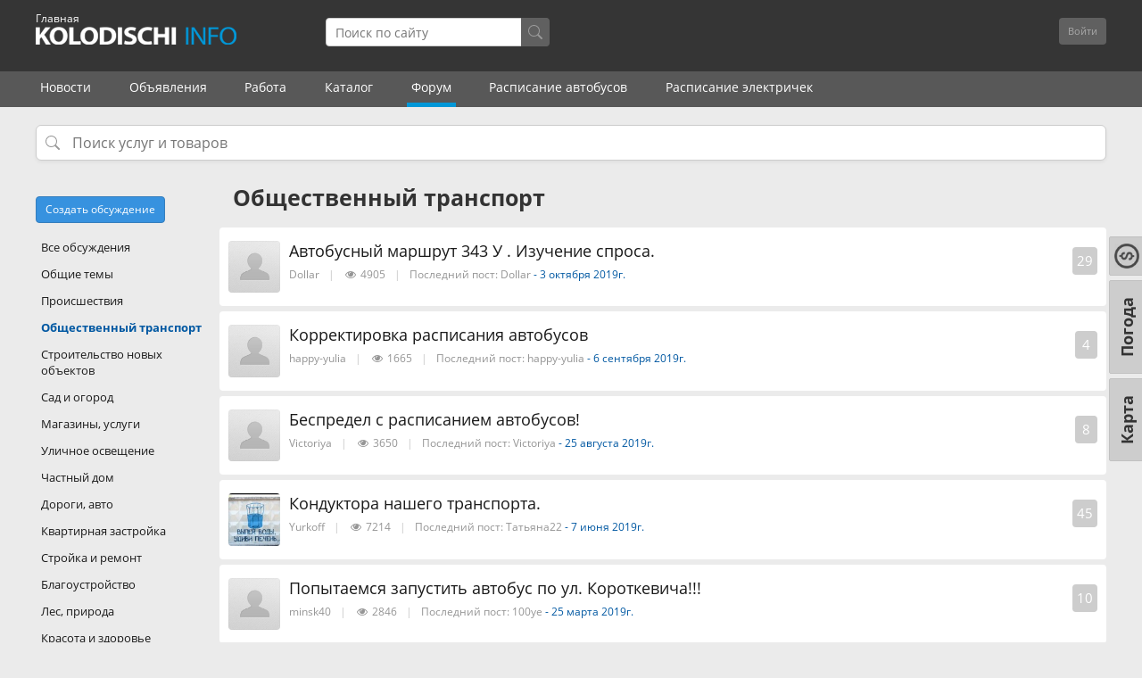

--- FILE ---
content_type: text/html; charset=UTF-8
request_url: https://kolodischi.by/forum/category/18?page=2
body_size: 12478
content:
<!DOCTYPE html>
<html lang="ru">
<head>
    <meta charset="utf-8" />
    <title>
        Обсуждение вопросов общественного транспорта &ndash; Колодищи Инфо    </title>
            <meta name="description" content="Форум об общественном транспорте в Колодищах и Минске. Здесь пишут всё, что связано с автобусными маршрутами, поездками, оплатой за проезд и т.д." />
        <meta name="viewport" content="width=device-width, initial-scale=1.0" />
    <meta http-equiv="X-UA-Compatible" content="IE=edge" />
    <meta name="HandheldFriendly" content="true">
    <meta name="format-detection" content="telephone=no" />
    <script>/*js mediaquery*/!function(a,b,c){var d=window.matchMedia;"undefined"!=typeof module&&module.exports?module.exports=c(d):"function"==typeof define&&define.amd?define(function(){return b[a]=c(d)}):b[a]=c(d)}("enquire",this,function(a){"use strict";function b(a,b){var c,d=0,e=a.length;for(d;e>d&&(c=b(a[d],d),c!==!1);d++);}function c(a){return"[object Array]"===Object.prototype.toString.apply(a)}function d(a){return"function"==typeof a}function e(a){this.options=a,!a.deferSetup&&this.setup()}function f(b,c){this.query=b,this.isUnconditional=c,this.handlers=[],this.mql=a(b);var d=this;this.listener=function(a){d.mql=a,d.assess()},this.mql.addListener(this.listener)}function g(){if(!a)throw new Error("matchMedia not present, legacy browsers require a polyfill");this.queries={},this.browserIsIncapable=!a("only all").matches}return e.prototype={setup:function(){this.options.setup&&this.options.setup(),this.initialised=!0},on:function(){!this.initialised&&this.setup(),this.options.match&&this.options.match()},off:function(){this.options.unmatch&&this.options.unmatch()},destroy:function(){this.options.destroy?this.options.destroy():this.off()},equals:function(a){return this.options===a||this.options.match===a}},f.prototype={addHandler:function(a){var b=new e(a);this.handlers.push(b),this.matches()&&b.on()},removeHandler:function(a){var c=this.handlers;b(c,function(b,d){return b.equals(a)?(b.destroy(),!c.splice(d,1)):void 0})},matches:function(){return this.mql.matches||this.isUnconditional},clear:function(){b(this.handlers,function(a){a.destroy()}),this.mql.removeListener(this.listener),this.handlers.length=0},assess:function(){var a=this.matches()?"on":"off";b(this.handlers,function(b){b[a]()})}},g.prototype={register:function(a,e,g){var h=this.queries,i=g&&this.browserIsIncapable;return h[a]||(h[a]=new f(a,i)),d(e)&&(e={match:e}),c(e)||(e=[e]),b(e,function(b){d(b)&&(b={match:b}),h[a].addHandler(b)}),this},unregister:function(a,b){var c=this.queries[a];return c&&(b?c.removeHandler(b):(c.clear(),delete this.queries[a])),this}},new g});</script>
    <link rel="stylesheet" type="text/css" href="https://kolodischi.by/builds/app-3ad6b329984189795a314786939fe143.css" />        <!-- <link rel="preconnect" href="https://fonts.googleapis.com">
    <link rel="preconnect" href="https://fonts.gstatic.com" crossorigin>
    <link href="https://fonts.googleapis.com/css2?family=Open+Sans:ital,wght@0,400;0,700;1,400&display=swap" rel="stylesheet"> -->
    <link rel="preload" href="/assets/app/fonts/opensans-regular.woff2" as="font" type="font/woff2" crossorigin>
    <link rel="preload" href="/assets/app/fonts/opensans-italic.woff2" as="font" type="font/woff2" crossorigin>
    <link rel="preload" href="/assets/app/fonts/opensans-bold.woff2" as="font" type="font/woff2" crossorigin>
    <link rel="preload" href="/assets/app/fonts/glyphicons-halflings-regular.woff" as="font" type="font/woff" crossorigin>
    <link rel="preload" href="/assets/app/fonts/fontawesome-webfont.woff?v=4.0.3" as="font" type="font/woff" crossorigin>

    <meta name="keywords" content="" />
    <meta property="og:title" content="Обсуждение вопросов общественного транспорта" />
    <meta property="og:site_name" content="kolodischi.by" />
    <meta property="og:url" content="https://kolodischi.by/forum/category/18">
    <meta property="og:description" content="Форум об общественном транспорте в Колодищах и Минске. Здесь пишут всё, что связано с автобусными маршрутами, поездками, оплатой за проезд и т.д." />
    <meta property="og:image" content="http://kolodischi.by/storage/images/logo-kolodischi-info.png" />
    <meta property="og:image:url" content="http://kolodischi.by/storage/images/logo-kolodischi-info.png" />
    <meta property="og:image:secure_url" content="http://kolodischi.by/storage/images/logo-kolodischi-info.png" />
    <meta name="yandex-tableau-widget" content="logo=https://kolodischi.by/storage/images/logo-kolodischi-info.png, color=#ffffff">
    <link rel="icon" type="image/png" href="/storage/images/logo-kolodischi-info.png">
    <link href="/storage/images/favicon2.ico" rel="shortcut icon" type="image/x-icon" />
        <meta name="apple-mobile-web-app-capable" content="yes">
    <link rel="manifest" href="/manifest.webmanifest">
    <!-- Yandex.Metrika counter -->
    <script type="text/javascript">(function(d, w, c) {(w[c] = w[c] || []).push(function() {try {w.yaCounter27692424 = new Ya.Metrika({id: 27692424,clickmap: true,trackLinks: true,accurateTrackBounce: true});} catch (e) {}});var n = d.getElementsByTagName("script")[0],x = "https://mc.yandex.ru/metrika/watch.js",s = d.createElement("script"),f = function() { n.parentNode.insertBefore(s, n); };for (var i = 0; i < document.scripts.length; i++) {if (document.scripts[i].src === x) { return; }}s.type = "text/javascript";s.async = true;s.src = x;if (w.opera == "[object Opera]") {d.addEventListener("DOMContentLoaded", f, false);} else { f(); }})(document, window, "yandex_metrika_callbacks");</script>
    <!-- /Yandex.Metrika counter -->
    <!-- Global site tag (gtag.js) - Google Analytics -->
    <script async src="https://www.googletagmanager.com/gtag/js?id=UA-134329354-1"></script>
    <script>window.dataLayer = window.dataLayer || [];function gtag(){dataLayer.push(arguments);}gtag('js', new Date());gtag('config', 'UA-134329354-1');</script>
        <style type="text/css">.ya-page_js_yes .ya-site-form_inited_no{display:none}</style>
    <!-- Yandex.RTB -->
    <script>window.yaContextCb = window.yaContextCb || []</script>
    <script src="https://yandex.ru/ads/system/context.js" async></script>
        

    <script>
        window.user = ''
    </script>
</head>

<body class=" response forum_area">



    <div class="all_wrapper">
        		
                
        <!-- <div style="text-align:center; background: #585858;">
            <div id="top_box" class="top_box" style="background: #585858; text-align:center; overflow: hidden;">
            <a href="https://www.21vek.by/" target="_blank" rel="nofollow"><img src="/storage/images/21vek-shapka.jpg" alt=""></a>
            </div>
        </div>

       <div id="top_box2" class="top_box2" style="background: #585858; text-align:center; overflow: hidden; height: 322px;">
            <a href="https://www.21vek.by/" target="_blank" rel="nofollow"><img src="/storage/images/21vek-pod-news-mob444.jpg" alt=""></a>
        </div>
           
		  
		   
		   <div style="text-align:center; background: #585858;">
            <div id="top_box" class="top_box" style="background: #585858; text-align:center; overflow: hidden;">
            <a href="/ads/jivotnie/jivotnie/41215" target="_blank" rel="nofollow"><img src="/storage/images/propal-pudel4.jpg" alt=""></a>
            </div>
        </div>

       <div id="top_box2" class="top_box2" style="background: #585858; text-align:center; overflow: hidden;">
            <a href="/ads/jivotnie/jivotnie/41215" target="_blank" rel="nofollow"><img src="/storage/images/propal-pudel3.jpg" alt=""></a>
        </div>
		    -->
		   
		   
        	
	
	                        	
	
        <header class="new">
            <div class="header-top-panel">
                <div class="container">
                    <a class="header-logo" title="Колодищи Инфо" href="https://kolodischi.by">
                        <p style=" margin-top: -18px; color: white; font-size: 12px; ">Главная</p>
                    </a>
					                              
					                    
                    <div class="header-searchform" id="search-input">
                        <div class="search-form">
                            <input type="search" name="text" placeholder="Поиск по сайту" autocomplete="off" readonly />
                            <div class="search-icon">
                                <svg xmlns="http://www.w3.org/2000/svg" viewBox="0 0 16 16">
                                <path d="M11.742 10.344a6.5 6.5 0 1 0-1.397 1.398h-.001q.044.06.098.115l3.85 3.85a1 1 0 0 0 1.415-1.414l-3.85-3.85a1 1 0 0 0-.115-.1zM12 6.5a5.5 5.5 0 1 1-11 0 5.5 5.5 0 0 1 11 0"/>
                                </svg>
                            </div>
                        </div>
                    </div>

                    <div class="header-controls">
                                                <div class="header-unauthorized-user">
                            <div class="btn-group">
                                <form action="/login"><button type="submit" class="btn btn-sm btn-default">Войти</button></form>
                                <button style="display: none" type="button" class="btn btn-sm btn-default dropdown-toggle" data-toggle="dropdown">
                                    <span class="caret"></span>
                                </button>
                                <ul class="dropdown-menu pull-right" role="menu">
                                    <li>
                                        <a href="https://kolodischi.by/login">Регистрация</a>
                                    </li>
                                    <li><a href="https://kolodischi.by/recover">Восстановить пароль</a></li>
                                    <li><a href="https://kolodischi.by/recover_username">Восстановить имя пользователя</a></li>
                                </ul>
                            </div>
                            </form>                            
                        </div>
                                            </div>
                    <div class="response-header-nav">
                        <span class="r-header-nav__btn btn-search-form fa fa-search" id="search-icon"></span>
                        						                        <div class="r-header-nav__grourp">
                                                        <button class="r-header-nav__btn btn-login-form dropdown-toggle" data-toggle="dropdown"><i class="fa fa-user"></i></button>
                            <ul class="dropdown-menu pull-right" role="menu">
                                <li>
                                    <a href="https://kolodischi.by/login">Войти</a>
                                    <div id="uLogin4580e2da" data-ulogin="display=small;fields=first_name,last_name,email;providers=vkontakte,odnoklassniki,facebook;redirect_uri=;callback=ulogin_callback"></div>
                                </li>
                                <li>
                                    <a href="https://kolodischi.by/login">Регистрация</a>
                                </li>
                                <li>
                                    <a href="https://kolodischi.by/recover">Восстановить пароль</a>
                                </li>
                                <li>
                                    <a href="https://kolodischi.by/recover_username">Восстановить имя пользователя</a>
                                </li>
                            </ul>
                                                    </div>
                    </div>
                </div>
            </div>
            <nav class="header-menu">
                <ul class="scroll-cont js_scrollBox"><li><a href="https://kolodischi.by/news">Новости</a></li><li><a href="https://kolodischi.by/ads">Объявления</a></li><li><a href="https://kolodischi.by/job">Работа</a></li><li><a class="heder-menu-last-item" href="https://kolodischi.by/catalog">Каталог</a></li><li class="active"><a href="https://kolodischi.by/forum">Форум</a></li><li><a href="https://kolodischi.by/raspisanie-avtobusov">Расписание автобусов</a></li><li><a href="https://kolodischi.by/raspisanie-elektrichek">Расписание электричек</a></li></ul>            </nav>
            <!--
<nav class="header-submenu">
<ul class="scroll-cont js_scrollBox">
<li class="">
<a href="/catalog-social" style="padding-left: 5px;">
<img src="/storage/images/municipality2.png" style="float: left; padding-top: 0; width: 18px; margin-right: 5px; opacity: .6;" alt="Учреждения">
Учреждения
</a>
</li>
<li class="">
<a href="/catalog-construction">
<img src="/storage/images/kirpich.png" style="float: left; padding-top: 2px; width: 24px; margin-right: 5px; opacity: .85;" alt="Стройматериалы">
Стройматериалы
</a>
</li>
<li class="">
<a href="/catalog-stroiuslugi">
<img src="/storage/images/eks-ik.png" style="float: left; margin-bottom: 0; margin-right: 5px; opacity: .7;" alt="Строительные и ремонтные услуги">
Строительcтво и ремонт
</a>
</li>
<li class="">
<a href="/catalog-auto">
<img src="/storage/images/avto.png" style="float: left; margin-top: 1px; width: 20px; margin-right: 5px; opacity: .5;" alt="АВТО">
АВТО
</a>
</li>
<li class="">
<a href="/catalog-domestic">
<img src="/storage/images/wrench2.png" style="float: left; margin-top: 1px; width: 16px; margin-right: 5px; opacity: .52;" alt="Бытовые услуги">
Бытовые услуги
</a>
</li>
<li class="">
<a href="/catalog-leisure">
<img src="/storage/images/otdyh.png" style="float: left; margin-bottom: 0; width: 18px; margin-right: 5px; opacity: .5;" alt="Досуг, развлечения">
Досуг
</a>
</li>
<li class="header-submenu-drop">
<a href="#" class="dropdown-toggle" data-toggle="dropdown">Ещё <i class="fa fa-caret-down"></i></a>
<ul>
<li class="header-sub-menu "><a href="/catalog-promtovari">
<img src="/storage/images/magaz2.png" style="float: left; padding-top: 0; margin-right: 5px; opacity: .5; width: 21px; margin-top: -1px;" alt="Магазины"> Магазины
</a></li>
<li class="header-sub-menu ">
<a href="/catalog-biznes">
<img src="/storage/images/45696-business-portfolio2.png" style="float: left; padding-top: 0; margin-right: 5px; opacity: .5;" alt="Для бизнеса"> Для бизнеса
</a>
</li>
<li><a class="" href="/catalog">Все организации</a></li>
</ul>
</li>
</ul>
</nav>
-->
        
        </header>

        <div class="main">
            <div class="container">
    <div class="search-wrapper" style="position: relative;">
        <input type="text" id="modal-search" placeholder="Поиск услуг и товаров" style="
            padding-left: 40px;
            background: url('data:image/svg+xml;utf8,<svg xmlns=\'http://www.w3.org/2000/svg\' fill=\'%23999\' viewBox=\'0 0 16 16\'><path d=\'M11.742 10.344a6.5 6.5 0 1 0-1.397 1.398h-.001q.044.06.098.115l3.85 3.85a1 1 0 0 0 1.415-1.414l-3.85-3.85a1 1 0 0 0-.115-.1zM12 6.5a5.5 5.5 0 1 1-11 0 5.5 5.5 0 0 1 11 0\'/></svg>') no-repeat 10px center;
            background-size: 16px 16px;
            background-color: white;
        " readonly>
    </div>
</div>

    <script type="text/javascript">

        document.addEventListener('DOMContentLoaded', function () {
 
    function openSearch() {
        openSearchModalWithTabs({
            urls: {
                ads: '/ads/search-ads',
                news: '/news/search-news',
                job: '/job/search-job'
            },
            title: '',
            placeholder: 'Поиск'
        });
    }


    ['modal-search', 'search-icon', 'search-input'].forEach(function (id) {
        var el = document.getElementById(id);
        if (el) {
            el.addEventListener('click', openSearch);
        }
    });
});
    </script>

            <div class="container forum right_col_layout">
<div id="content">

    

<div class="page_header">
			<!--<div id="yandex_rtb" style="margin-bottom: 15px;"></div>
            <script>window.yaContextCb.push(()=>{
Ya.Context.AdvManager.render({
renderTo: 'yandex_rtb',
blockId: window.innerWidth > 480 ? 'R-A-987124-13' : 'R-A-987124-12'
})
})</script>   -->
			
			
				
    <h1>Общественный транспорт</h1>
    <a class="btn btn-sm fr btn-primary" onclick="return noAccess()"       href="https://kolodischi.by/forum/category/18/add_topic"><span>Создать обсуждение</span></a>
</div>
<!--
<p><img src="/storage/images/telega2.jpg" style="margin-right: 4px; float: left; margin-top: -1px; width: 24px;"><i>Колодищанский форум в Telegram - <a href="https://t.me/kolodischi_forum" target="_blank" rel="nofollow">подписаться</a></i> </p>
-->
<div class="topics_list content_wrapper">

<!--
-->

    	        <div class="topic-summary clearfix">
            <img src="/piximage/grab/100x100/storage/images/avatars/no_avatar.png" alt="">

            <div class="post_info">
                <a href="https://kolodischi.by/forum/topic/1579" class="post_count"
                   title="Количество постов">
                    29                </a>
                            </div>

            <div class="info">
                <h3>
                    <a href="https://kolodischi.by/forum/topic/1579">Автобусный маршрут 343 У . Изучение спроса.</a>
                </h3>
                <ul class="meta">
                    <li title="Автор" class="meta_author"><a href="https://kolodischi.by/user/Dollar">Dollar</a><span class="divider">|</span></li>
                    
                    <li title="Просмотрено" class="meta_view"><i class="fa fa-eye fa-fw"></i> 4905<span class="divider">|</span></li>

                                        <li title="Последний пост" class="last_message">
                                                    Последний пост:
                                                <span class="last_user"><a href="https://kolodischi.by/user/Dollar">Dollar</a></span>
                        <a class="last_post_date"
                           href="https://kolodischi.by/forum/topic/1579?page=2#post-13077">
                            - 3 октября 2019г.</a>
                    </li>

                </ul>
            </div>
        </div>
		
			
    	        <div class="topic-summary clearfix">
            <img src="/piximage/grab/100x100/storage/images/avatars/no_avatar.png" alt="">

            <div class="post_info">
                <a href="https://kolodischi.by/forum/topic/1577" class="post_count"
                   title="Количество постов">
                    4                </a>
                            </div>

            <div class="info">
                <h3>
                    <a href="https://kolodischi.by/forum/topic/1577">Корректировка расписания автобусов</a>
                </h3>
                <ul class="meta">
                    <li title="Автор" class="meta_author"><a href="https://kolodischi.by/user/happy-yulia">happy-yulia</a><span class="divider">|</span></li>
                    
                    <li title="Просмотрено" class="meta_view"><i class="fa fa-eye fa-fw"></i> 1665<span class="divider">|</span></li>

                                        <li title="Последний пост" class="last_message">
                                                    Последний пост:
                                                <span class="last_user"><a href="https://kolodischi.by/user/happy-yulia">happy-yulia</a></span>
                        <a class="last_post_date"
                           href="https://kolodischi.by/forum/topic/1577#post-12778">
                            - 6 сентября 2019г.</a>
                    </li>

                </ul>
            </div>
        </div>
		
			
    	        <div class="topic-summary clearfix">
            <img src="/piximage/grab/100x100/storage/images/avatars/no_avatar.png" alt="">

            <div class="post_info">
                <a href="https://kolodischi.by/forum/topic/1562" class="post_count"
                   title="Количество постов">
                    8                </a>
                            </div>

            <div class="info">
                <h3>
                    <a href="https://kolodischi.by/forum/topic/1562">Беспредел с расписанием автобусов!</a>
                </h3>
                <ul class="meta">
                    <li title="Автор" class="meta_author"><a href="https://kolodischi.by/user/Victoriya">Victoriya</a><span class="divider">|</span></li>
                    
                    <li title="Просмотрено" class="meta_view"><i class="fa fa-eye fa-fw"></i> 3650<span class="divider">|</span></li>

                                        <li title="Последний пост" class="last_message">
                                                    Последний пост:
                                                <span class="last_user"><a href="https://kolodischi.by/user/Victoriya">Victoriya</a></span>
                        <a class="last_post_date"
                           href="https://kolodischi.by/forum/topic/1562#post-12641">
                            - 25 августа 2019г.</a>
                    </li>

                </ul>
            </div>
        </div>
		
			
    	        <div class="topic-summary clearfix">
            <img src="/piximage/grab/100x100/storage/images/avatars/user_uploads/8308c847f0e4e70019362731e57512db.jpg" alt="">

            <div class="post_info">
                <a href="https://kolodischi.by/forum/topic/1474" class="post_count"
                   title="Количество постов">
                    45                </a>
                            </div>

            <div class="info">
                <h3>
                    <a href="https://kolodischi.by/forum/topic/1474">Кондуктора нашего транспорта.</a>
                </h3>
                <ul class="meta">
                    <li title="Автор" class="meta_author"><a href="https://kolodischi.by/user/Yurkoff">Yurkoff</a><span class="divider">|</span></li>
                    
                    <li title="Просмотрено" class="meta_view"><i class="fa fa-eye fa-fw"></i> 7214<span class="divider">|</span></li>

                                        <li title="Последний пост" class="last_message">
                                                    Последний пост:
                                                <span class="last_user"><a href="https://kolodischi.by/user/%D0%A2%D0%B0%D1%82%D1%8C%D1%8F%D0%BD%D0%B022">Татьяна22</a></span>
                        <a class="last_post_date"
                           href="https://kolodischi.by/forum/topic/1474?page=3#post-11826">
                            - 7 июня 2019г.</a>
                    </li>

                </ul>
            </div>
        </div>
		
			
    	        <div class="topic-summary clearfix">
            <img src="/piximage/grab/100x100/storage/images/avatars/no_avatar.png" alt="">

            <div class="post_info">
                <a href="https://kolodischi.by/forum/topic/1335" class="post_count"
                   title="Количество постов">
                    10                </a>
                            </div>

            <div class="info">
                <h3>
                    <a href="https://kolodischi.by/forum/topic/1335">Попытаемся запустить автобус по ул. Короткевича!!!</a>
                </h3>
                <ul class="meta">
                    <li title="Автор" class="meta_author"><a href="https://kolodischi.by/user/minsk40">minsk40</a><span class="divider">|</span></li>
                    
                    <li title="Просмотрено" class="meta_view"><i class="fa fa-eye fa-fw"></i> 2846<span class="divider">|</span></li>

                                        <li title="Последний пост" class="last_message">
                                                    Последний пост:
                                                <span class="last_user"><a href="https://kolodischi.by/user/100ye">100ye</a></span>
                        <a class="last_post_date"
                           href="https://kolodischi.by/forum/topic/1335#post-11124">
                            - 25 марта 2019г.</a>
                    </li>

                </ul>
            </div>
        </div>
		
			
    	        <div class="topic-summary clearfix">
            <img src="/piximage/grab/100x100/storage/images/avatars/user_uploads/f97adec92b802418db2f49b39909949c.jpg" alt="">

            <div class="post_info">
                <a href="https://kolodischi.by/forum/topic/980" class="post_count"
                   title="Количество постов">
                    48                </a>
                            </div>

            <div class="info">
                <h3>
                    <a href="https://kolodischi.by/forum/topic/980">Подпишите петицию! Проезд в автобусе для школьников (ссылка на петицию в ветке)</a>
                </h3>
                <ul class="meta">
                    <li title="Автор" class="meta_author"><a href="https://kolodischi.by/user/Dmitri">Dmitri</a><span class="divider">|</span></li>
                    
                    <li title="Просмотрено" class="meta_view"><i class="fa fa-eye fa-fw"></i> 13717<span class="divider">|</span></li>

                                        <li title="Последний пост" class="last_message">
                                                    Последний пост:
                                                <span class="last_user"><a href="https://kolodischi.by/user/Ratem">Ratem</a></span>
                        <a class="last_post_date"
                           href="https://kolodischi.by/forum/topic/980?page=3#post-10032">
                            - 5 сентября 2018г.</a>
                    </li>

                </ul>
            </div>
        </div>
		
			
    	        <div class="topic-summary clearfix">
            <img src="/piximage/grab/100x100/storage/images/avatars/no_avatar.png" alt="">

            <div class="post_info">
                <a href="https://kolodischi.by/forum/topic/1229" class="post_count"
                   title="Количество постов">
                    23                </a>
                            </div>

            <div class="info">
                <h3>
                    <a href="https://kolodischi.by/forum/topic/1229">Для колодищанских школьников теперь платный проезд?</a>
                </h3>
                <ul class="meta">
                    <li title="Автор" class="meta_author"><a href="https://kolodischi.by/user/347377">347377</a><span class="divider">|</span></li>
                    
                    <li title="Просмотрено" class="meta_view"><i class="fa fa-eye fa-fw"></i> 5762<span class="divider">|</span></li>

                                        <li title="Последний пост" class="last_message">
                                                    Последний пост:
                                                <span class="last_user"><a href="https://kolodischi.by/user/LNM">LNM</a></span>
                        <a class="last_post_date"
                           href="https://kolodischi.by/forum/topic/1229?page=2#post-9941">
                            - 28 августа 2018г.</a>
                    </li>

                </ul>
            </div>
        </div>
		
		<div style="text-align:center;">
<div id="yandex_rtb2" style="margin-bottom: 15px;"></div>
            <script>window.yaContextCb.push(()=>{
Ya.Context.AdvManager.render({
renderTo: 'yandex_rtb2',
blockId: window.innerWidth > 480 ? 'R-A-2195636-8' : 'R-A-2195636-5'
})
})</script>  
</div>
	
    	        <div class="topic-summary clearfix">
            <img src="/piximage/grab/100x100/storage/images/avatars/no_avatar.png" alt="">

            <div class="post_info">
                <a href="https://kolodischi.by/forum/topic/1188" class="post_count"
                   title="Количество постов">
                    3                </a>
                            </div>

            <div class="info">
                <h3>
                    <a href="https://kolodischi.by/forum/topic/1188">ПРОЕЗД ШКОЛЬНИКОВ В АВТОБУСАХ</a>
                </h3>
                <ul class="meta">
                    <li title="Автор" class="meta_author"><a href="https://kolodischi.by/user/%D0%A1%D0%B0%D1%88%D0%BA%D0%B0">Сашка</a><span class="divider">|</span></li>
                    
                    <li title="Просмотрено" class="meta_view"><i class="fa fa-eye fa-fw"></i> 1755<span class="divider">|</span></li>

                                        <li title="Последний пост" class="last_message">
                                                    Последний пост:
                                                <span class="last_user"><a href="https://kolodischi.by/user/%D0%A0%D1%8B%D0%B6%D0%B0%D1%8F">Рыжая</a></span>
                        <a class="last_post_date"
                           href="https://kolodischi.by/forum/topic/1188#post-9577">
                            - 2 июля 2018г.</a>
                    </li>

                </ul>
            </div>
        </div>
		
			
    	        <div class="topic-summary clearfix">
            <img src="/piximage/grab/100x100/storage/images/avatars/no_avatar.png" alt="">

            <div class="post_info">
                <a href="https://kolodischi.by/forum/topic/1088" class="post_count"
                   title="Количество постов">
                    0                </a>
                            </div>

            <div class="info">
                <h3>
                    <a href="https://kolodischi.by/forum/topic/1088">Электронный проездной билет в автобусах</a>
                </h3>
                <ul class="meta">
                    <li title="Автор" class="meta_author"><a href="https://kolodischi.by/user/%D0%A1%D0%B0%D1%88%D0%BA%D0%B0">Сашка</a><span class="divider">|</span></li>
                    
                    <li title="Просмотрено" class="meta_view"><i class="fa fa-eye fa-fw"></i> 2225<span class="divider">|</span></li>

                                        <li title="Последний пост" class="last_message">
                                                    Последний пост:
                                                <span class="last_user"><a href="https://kolodischi.by/user/%D0%A1%D0%B0%D1%88%D0%BA%D0%B0">Сашка</a></span>
                        <a class="last_post_date"
                           href="https://kolodischi.by/forum/topic/1088#post-9057">
                            - 8 марта 2018г.</a>
                    </li>

                </ul>
            </div>
        </div>
		
			
    	        <div class="topic-summary clearfix">
            <img src="/piximage/grab/100x100/storage/images/avatars/no_avatar.png" alt="">

            <div class="post_info">
                <a href="https://kolodischi.by/forum/topic/1060" class="post_count"
                   title="Количество постов">
                    3                </a>
                            </div>

            <div class="info">
                <h3>
                    <a href="https://kolodischi.by/forum/topic/1060">Проезд школьников в автобусах</a>
                </h3>
                <ul class="meta">
                    <li title="Автор" class="meta_author"><a href="https://kolodischi.by/user/347377">347377</a><span class="divider">|</span></li>
                    
                    <li title="Просмотрено" class="meta_view"><i class="fa fa-eye fa-fw"></i> 2605<span class="divider">|</span></li>

                                        <li title="Последний пост" class="last_message">
                                                    Последний пост:
                                                <span class="last_user"><a href="https://kolodischi.by/user/Dmitri">Dmitri</a></span>
                        <a class="last_post_date"
                           href="https://kolodischi.by/forum/topic/1060#post-8844">
                            - 29 января 2018г.</a>
                    </li>

                </ul>
            </div>
        </div>
		
			
    	        <div class="topic-summary clearfix">
            <img src="/piximage/grab/100x100/storage/images/avatars/no_avatar.png" alt="">

            <div class="post_info">
                <a href="https://kolodischi.by/forum/topic/1048" class="post_count"
                   title="Количество постов">
                    3                </a>
                            </div>

            <div class="info">
                <h3>
                    <a href="https://kolodischi.by/forum/topic/1048">В Колодищи пускают городские автобусы?</a>
                </h3>
                <ul class="meta">
                    <li title="Автор" class="meta_author"><a href="https://kolodischi.by/user/Very">Very</a><span class="divider">|</span></li>
                    
                    <li title="Просмотрено" class="meta_view"><i class="fa fa-eye fa-fw"></i> 3243<span class="divider">|</span></li>

                                        <li title="Последний пост" class="last_message">
                                                    Последний пост:
                                                <span class="last_user"><a href="https://kolodischi.by/user/769999">769999</a></span>
                        <a class="last_post_date"
                           href="https://kolodischi.by/forum/topic/1048#post-8814">
                            - 23 января 2018г.</a>
                    </li>

                </ul>
            </div>
        </div>
		
			
    	        <div class="topic-summary clearfix">
            <img src="/piximage/grab/100x100/storage/images/avatars/no_avatar.png" alt="">

            <div class="post_info">
                <a href="https://kolodischi.by/forum/topic/1018" class="post_count"
                   title="Количество постов">
                    10                </a>
                            </div>

            <div class="info">
                <h3>
                    <a href="https://kolodischi.by/forum/topic/1018">Работа кондукторов!!!</a>
                </h3>
                <ul class="meta">
                    <li title="Автор" class="meta_author"><a href="https://kolodischi.by/user/%D0%A1%D0%B0%D1%88%D0%BA%D0%B0">Сашка</a><span class="divider">|</span></li>
                    
                    <li title="Просмотрено" class="meta_view"><i class="fa fa-eye fa-fw"></i> 4084<span class="divider">|</span></li>

                                        <li title="Последний пост" class="last_message">
                                                    Последний пост:
                                                <span class="last_user"><a href="https://kolodischi.by/user/%D0%9D%D0%B0%D1%81%D1%8C%D0%BA%D0%B0">Наська</a></span>
                        <a class="last_post_date"
                           href="https://kolodischi.by/forum/topic/1018#post-8784">
                            - 15 января 2018г.</a>
                    </li>

                </ul>
            </div>
        </div>
		
			
    	        <div class="topic-summary clearfix">
            <img src="/piximage/grab/100x100/storage/images/avatars/no_avatar.png" alt="">

            <div class="post_info">
                <a href="https://kolodischi.by/forum/topic/1046" class="post_count"
                   title="Количество постов">
                    0                </a>
                            </div>

            <div class="info">
                <h3>
                    <a href="https://kolodischi.by/forum/topic/1046">Стоимость проезда</a>
                </h3>
                <ul class="meta">
                    <li title="Автор" class="meta_author"><a href="https://kolodischi.by/user/%D1%8D%D1%82%D0%BE%20%D1%8F">это я</a><span class="divider">|</span></li>
                    
                    <li title="Просмотрено" class="meta_view"><i class="fa fa-eye fa-fw"></i> 1711<span class="divider">|</span></li>

                                        <li title="Последний пост" class="last_message">
                                                    Последний пост:
                                                <span class="last_user"><a href="https://kolodischi.by/user/%D1%8D%D1%82%D0%BE%20%D1%8F">это я</a></span>
                        <a class="last_post_date"
                           href="https://kolodischi.by/forum/topic/1046#post-8715">
                            - 4 января 2018г.</a>
                    </li>

                </ul>
            </div>
        </div>
		
			
    	        <div class="topic-summary clearfix">
            <img src="/piximage/grab/100x100/storage/images/avatars/no_avatar.png" alt="">

            <div class="post_info">
                <a href="https://kolodischi.by/forum/topic/949" class="post_count"
                   title="Количество постов">
                    7                </a>
                            </div>

            <div class="info">
                <h3>
                    <a href="https://kolodischi.by/forum/topic/949">Замена остановок</a>
                </h3>
                <ul class="meta">
                    <li title="Автор" class="meta_author"><a href="https://kolodischi.by/user/liakh1977">liakh1977</a><span class="divider">|</span></li>
                    
                    <li title="Просмотрено" class="meta_view"><i class="fa fa-eye fa-fw"></i> 3860<span class="divider">|</span></li>

                                        <li title="Последний пост" class="last_message">
                                                    Последний пост:
                                                <span class="last_user"><a href="https://kolodischi.by/user/NEWdecor">NEWdecor</a></span>
                        <a class="last_post_date"
                           href="https://kolodischi.by/forum/topic/949#post-8410">
                            - 18 ноября 2017г.</a>
                    </li>

                </ul>
            </div>
        </div>
		
			
    	        <div class="topic-summary clearfix">
            <img src="/piximage/grab/100x100/storage/images/avatars/no_avatar.png" alt="">

            <div class="post_info">
                <a href="https://kolodischi.by/forum/topic/994" class="post_count"
                   title="Количество постов">
                    1                </a>
                            </div>

            <div class="info">
                <h3>
                    <a href="https://kolodischi.by/forum/topic/994">Общественный транспорт</a>
                </h3>
                <ul class="meta">
                    <li title="Автор" class="meta_author"><a href="https://kolodischi.by/user/%D0%A1%D0%B0%D1%88%D0%BA%D0%B0">Сашка</a><span class="divider">|</span></li>
                    
                    <li title="Просмотрено" class="meta_view"><i class="fa fa-eye fa-fw"></i> 2455<span class="divider">|</span></li>

                                        <li title="Последний пост" class="last_message">
                                                    Последний пост:
                                                <span class="last_user"><a href="https://kolodischi.by/user/vasya">vasya</a></span>
                        <a class="last_post_date"
                           href="https://kolodischi.by/forum/topic/994#post-8331">
                            - 10 ноября 2017г.</a>
                    </li>

                </ul>
            </div>
        </div>
		
			
    	        <div class="topic-summary clearfix">
            <img src="/piximage/grab/100x100/storage/images/avatars/no_avatar.png" alt="">

            <div class="post_info">
                <a href="https://kolodischi.by/forum/topic/934" class="post_count"
                   title="Количество постов">
                    1                </a>
                            </div>

            <div class="info">
                <h3>
                    <a href="https://kolodischi.by/forum/topic/934">Куда обращаться по поводу мусорок на остановке</a>
                </h3>
                <ul class="meta">
                    <li title="Автор" class="meta_author"><a href="https://kolodischi.by/user/Nnoya">Nnoya</a><span class="divider">|</span></li>
                    
                    <li title="Просмотрено" class="meta_view"><i class="fa fa-eye fa-fw"></i> 2150<span class="divider">|</span></li>

                                        <li title="Последний пост" class="last_message">
                                                    Последний пост:
                                                <span class="last_user">гость</span>
                        <a class="last_post_date"
                           href="https://kolodischi.by/forum/topic/934#post-7859">
                            - 24 августа 2017г.</a>
                    </li>

                </ul>
            </div>
        </div>
		
			
    	        <div class="topic-summary clearfix">
            <img src="/piximage/grab/100x100/storage/images/avatars/no_avatar.png" alt="">

            <div class="post_info">
                <a href="https://kolodischi.by/forum/topic/866" class="post_count"
                   title="Количество постов">
                    28                </a>
                            </div>

            <div class="info">
                <h3>
                    <a href="https://kolodischi.by/forum/topic/866">К какому автобусному парку относится автобус 306??</a>
                </h3>
                <ul class="meta">
                    <li title="Автор" class="meta_author"><a href="https://kolodischi.by/user/%D0%9A%D1%83%D0%B4%D1%80%D0%B8%D0%BA">Кудрик</a><span class="divider">|</span></li>
                    
                    <li title="Просмотрено" class="meta_view"><i class="fa fa-eye fa-fw"></i> 8251<span class="divider">|</span></li>

                                        <li title="Последний пост" class="last_message">
                                                    Последний пост:
                                                <span class="last_user"><a href="https://kolodischi.by/user/246282">246282</a></span>
                        <a class="last_post_date"
                           href="https://kolodischi.by/forum/topic/866?page=2#post-7394">
                            - 28 июня 2017г.</a>
                    </li>

                </ul>
            </div>
        </div>
		
			
    	        <div class="topic-summary clearfix">
            <img src="/piximage/grab/100x100/storage/images/avatars/no_avatar.png" alt="">

            <div class="post_info">
                <a href="https://kolodischi.by/forum/topic/282" class="post_count"
                   title="Количество постов">
                    28                </a>
                            </div>

            <div class="info">
                <h3>
                    <a href="https://kolodischi.by/forum/topic/282">Расписание автобусов</a>
                </h3>
                <ul class="meta">
                    <li title="Автор" class="meta_author"><a href="https://kolodischi.by/user/%D0%9E%D0%BB%D1%8E%D1%88%D0%BA%D0%B0">Олюшка</a><span class="divider">|</span></li>
                    
                    <li title="Просмотрено" class="meta_view"><i class="fa fa-eye fa-fw"></i> 31588<span class="divider">|</span></li>

                                        <li title="Последний пост" class="last_message">
                                                    Последний пост:
                                                <span class="last_user"><a href="https://kolodischi.by/user/vasya">vasya</a></span>
                        <a class="last_post_date"
                           href="https://kolodischi.by/forum/topic/282?page=2#post-7098">
                            - 23 мая 2017г.</a>
                    </li>

                </ul>
            </div>
        </div>
		
			
    	        <div class="topic-summary clearfix">
            <img src="/piximage/grab/100x100/storage/images/avatars/no_avatar.png" alt="">

            <div class="post_info">
                <a href="https://kolodischi.by/forum/topic/711" class="post_count"
                   title="Количество постов">
                    1                </a>
                            </div>

            <div class="info">
                <h3>
                    <a href="https://kolodischi.by/forum/topic/711">Подскажите название остановки!!!</a>
                </h3>
                <ul class="meta">
                    <li title="Автор" class="meta_author"><a href="https://kolodischi.by/user/297008">297008</a><span class="divider">|</span></li>
                    
                    <li title="Просмотрено" class="meta_view"><i class="fa fa-eye fa-fw"></i> 3040<span class="divider">|</span></li>

                                        <li title="Последний пост" class="last_message">
                                                    Последний пост:
                                                <span class="last_user"><a href="https://kolodischi.by/user/vasya">vasya</a></span>
                        <a class="last_post_date"
                           href="https://kolodischi.by/forum/topic/711#post-6264">
                            - 31 января 2017г.</a>
                    </li>

                </ul>
            </div>
        </div>
		
			
    	        <div class="topic-summary clearfix">
            <img src="/piximage/grab/100x100/storage/images/avatars/no_avatar.png" alt="">

            <div class="post_info">
                <a href="https://kolodischi.by/forum/topic/706" class="post_count"
                   title="Количество постов">
                    1                </a>
                            </div>

            <div class="info">
                <h3>
                    <a href="https://kolodischi.by/forum/topic/706">Как добраться с вокзала в Колодищах до воинской части ?</a>
                </h3>
                <ul class="meta">
                    <li title="Автор" class="meta_author"><a href="https://kolodischi.by/user/297008">297008</a><span class="divider">|</span></li>
                    
                    <li title="Просмотрено" class="meta_view"><i class="fa fa-eye fa-fw"></i> 3697<span class="divider">|</span></li>

                                        <li title="Последний пост" class="last_message">
                                                    Последний пост:
                                                <span class="last_user"><a href="https://kolodischi.by/user/vasya">vasya</a></span>
                        <a class="last_post_date"
                           href="https://kolodischi.by/forum/topic/706#post-6221">
                            - 13 января 2017г.</a>
                    </li>

                </ul>
            </div>
        </div>
		
			
    	        <div class="topic-summary clearfix">
            <img src="/piximage/grab/100x100/storage/images/avatars/no_avatar.png" alt="">

            <div class="post_info">
                <a href="https://kolodischi.by/forum/topic/512" class="post_count"
                   title="Количество постов">
                    28                </a>
                            </div>

            <div class="info">
                <h3>
                    <a href="https://kolodischi.by/forum/topic/512">Жестокость кондуктора или буква закона.</a>
                </h3>
                <ul class="meta">
                    <li title="Автор" class="meta_author"><a href="https://kolodischi.by/user/%D0%90%D0%BB%D0%B5%D0%BA%D1%81%D0%B0%D0%BD%D0%B4%D1%80_E">Александр_E</a><span class="divider">|</span></li>
                    
                    <li title="Просмотрено" class="meta_view"><i class="fa fa-eye fa-fw"></i> 14821<span class="divider">|</span></li>

                                        <li title="Последний пост" class="last_message">
                                                    Последний пост:
                                                <span class="last_user"><a href="https://kolodischi.by/user/olan">olan</a></span>
                        <a class="last_post_date"
                           href="https://kolodischi.by/forum/topic/512?page=2#post-4942">
                            - 9 февраля 2016г.</a>
                    </li>

                </ul>
            </div>
        </div>
		
			
    	        <div class="topic-summary clearfix">
            <img src="/piximage/grab/100x100/storage/images/avatars/no_avatar.png" alt="">

            <div class="post_info">
                <a href="https://kolodischi.by/forum/topic/475" class="post_count"
                   title="Количество постов">
                    0                </a>
                            </div>

            <div class="info">
                <h3>
                    <a href="https://kolodischi.by/forum/topic/475">Пожелание ООО &quot;БМН&quot; об оптимизации графика работы</a>
                </h3>
                <ul class="meta">
                    <li title="Автор" class="meta_author">гость<span class="divider">|</span></li>
                    
                    <li title="Просмотрено" class="meta_view"><i class="fa fa-eye fa-fw"></i> 4743<span class="divider">|</span></li>

                                        <li title="Последний пост" class="last_message">
                                                    Последний пост:
                                                <span class="last_user">гость</span>
                        <a class="last_post_date"
                           href="https://kolodischi.by/forum/topic/475#post-4364">
                            - 1 сентября 2015г.</a>
                    </li>

                </ul>
            </div>
        </div>
		
			
    	        <div class="topic-summary clearfix">
            <img src="/piximage/grab/100x100/storage/images/avatars/user_uploads/a0ba3169b6c880e6abdc88c0dd25e8a3.jpg" alt="">

            <div class="post_info">
                <a href="https://kolodischi.by/forum/topic/453" class="post_count"
                   title="Количество постов">
                    3                </a>
                            </div>

            <div class="info">
                <h3>
                    <a href="https://kolodischi.by/forum/topic/453">остановки и асфальт!!!!</a>
                </h3>
                <ul class="meta">
                    <li title="Автор" class="meta_author"><a href="https://kolodischi.by/user/ulace">ulace</a><span class="divider">|</span></li>
                    
                    <li title="Просмотрено" class="meta_view"><i class="fa fa-eye fa-fw"></i> 6537<span class="divider">|</span></li>

                                        <li title="Последний пост" class="last_message">
                                                    Последний пост:
                                                <span class="last_user"><a href="https://kolodischi.by/user/Den80">Den80</a></span>
                        <a class="last_post_date"
                           href="https://kolodischi.by/forum/topic/453#post-4224">
                            - 31 июля 2015г.</a>
                    </li>

                </ul>
            </div>
        </div>
		
			
    	        <div class="topic-summary clearfix">
            <img src="/piximage/grab/100x100/storage/images/avatars/no_avatar.png" alt="">

            <div class="post_info">
                <a href="https://kolodischi.by/forum/topic/362" class="post_count"
                   title="Количество постов">
                    20                </a>
                            </div>

            <div class="info">
                <h3>
                    <a href="https://kolodischi.by/forum/topic/362">Письмо о введении городского транспорта?..</a>
                </h3>
                <ul class="meta">
                    <li title="Автор" class="meta_author"><a href="https://kolodischi.by/user/jus">jus</a><span class="divider">|</span></li>
                    
                    <li title="Просмотрено" class="meta_view"><i class="fa fa-eye fa-fw"></i> 15965<span class="divider">|</span></li>

                                        <li title="Последний пост" class="last_message">
                                                    Последний пост:
                                                <span class="last_user"><a href="https://kolodischi.by/user/%D0%9C%D0%97">МЗ</a></span>
                        <a class="last_post_date"
                           href="https://kolodischi.by/forum/topic/362?page=2#post-3630">
                            - 14 января 2015г.</a>
                    </li>

                </ul>
            </div>
        </div>
		
			
    	        <div class="topic-summary clearfix">
            <img src="/piximage/grab/100x100/storage/images/avatars/no_avatar.png" alt="">

            <div class="post_info">
                <a href="https://kolodischi.by/forum/topic/350" class="post_count"
                   title="Количество постов">
                    25                </a>
                            </div>

            <div class="info">
                <h3>
                    <a href="https://kolodischi.by/forum/topic/350">Проблема &quot;первой двери&quot; в автобусах 343,396,271</a>
                </h3>
                <ul class="meta">
                    <li title="Автор" class="meta_author"><a href="https://kolodischi.by/user/%D0%9E%D0%BB%D1%8C%D0%B3%D0%B0%20S">Ольга S</a><span class="divider">|</span></li>
                    
                    <li title="Просмотрено" class="meta_view"><i class="fa fa-eye fa-fw"></i> 12230<span class="divider">|</span></li>

                                        <li title="Последний пост" class="last_message">
                                                    Последний пост:
                                                <span class="last_user"><a href="https://kolodischi.by/user/%D0%9D%D0%9B%D0%9E">НЛО</a></span>
                        <a class="last_post_date"
                           href="https://kolodischi.by/forum/topic/350?page=2#post-3419">
                            - 28 октября 2014г.</a>
                    </li>

                </ul>
            </div>
        </div>
		
			
    </div>
<div style="text-align: center; font-weight: bold;">
<div class="pagination">
    <div style="text-align: center; font-weight: bold;">
	<div class="pagination">
        <ul class="pagination">
            <li><a href="https://kolodischi.by/forum/category/18?page=1">&laquo;</a></li><li><a href="https://kolodischi.by/forum/category/18?page=1">1</a></li><li class="active"><span>2</span></li><li><a href="https://kolodischi.by/forum/category/18?page=3">3</a></li><li><a href="https://kolodischi.by/forum/category/18?page=3">&raquo;</a></li>        </ul>
    </div>
	</div>
    <div class="clear"></div>
</div>
</div>
<div style="text-align:center; margin-top: -10px;">
<div style="text-align:center;">
<div id="yandex_rtb3" style="display: inline-block;"></div>
</div>
            <script>window.yaContextCb.push(()=>{
Ya.Context.AdvManager.render({
renderTo: 'yandex_rtb3',
blockId: window.innerWidth > 480 ? 'R-A-2195636-3' : 'R-A-2195636-4'
})
})</script> 

</div>
</div>
<aside class="sidebar-right sidebar clearfix">
<div class="categories_list sidebar-resp-fixed">
<span class="menu_toggler fa fa-times"></span>
<ul>

<a class="btn btn-sm fr btn-primary" href="https://kolodischi.by/forum/add_topic" style="float: initial; margin-bottom: 12px;"><span class="text">Создать обсуждение</span></a>


    <li class=""><a style="color: #1a1a1a;" href="https://kolodischi.by/forum">Все
            обсуждения</a></li>
            <li class=""><a
                title="На этом форуме обсуждаем любые темы, абсолютно свободного содержания. Все о чем Вы хотели бы поговорить, пишите здесь."
                href="https://kolodischi.by/forum/category/1">Общие темы</a></li>
            <li class=""><a
                title="Форум о происшествиях и ДТП в агрогородке Колодищи и ближайшем Минске. Сообщения от местных жителей и очевидцев происшествий.  "
                href="https://kolodischi.by/forum/category/7">Происшествия</a></li>
            <li class="active"><a
                title="Форум об общественном транспорте в Колодищах и Минске. Здесь пишут всё, что связано с автобусными маршрутами, поездками, оплатой за проезд и т.д."
                href="https://kolodischi.by/forum/category/18">Общественный транспорт</a></li>
            <li class=""><a
                title="Форум, где обсуждают строительство новых объектов в Колодищах и ближайшем Минске: жилые многоквартирные дома, торговые здания, производства и т.д. "
                href="https://kolodischi.by/forum/category/19">Строительство новых объектов</a></li>
            <li class=""><a
                title="Форум с обсуждениями и полезными советами по теме сада и огорода. Здесь общаются огородники и садоводы Минского района.  "
                href="https://kolodischi.by/forum/category/14">Сад и огород</a></li>
            <li class=""><a
                title="Форум для обсуждения объектов торговли и услуг в Колодищах и ближайшем Минске. Изучения спроса, отзывы, предложения от организаций."
                href="https://kolodischi.by/forum/category/25">Магазины, услуги</a></li>
            <li class=""><a
                title="Обсуждение вопросов уличного освещения в Колодищах и Минском районе. Форум, где пишут о проблемах сетей освещения, ремонте и обслуживающих организациях."
                href="https://kolodischi.by/forum/category/15">Уличное освещение</a></li>
            <li class=""><a
                title="Форум, где обсуждают темы, связанные с частным домом загородом в Минской области и по всей Беларуси. Общие проблемы и советы по их решению от жителей индивидуального жилья."
                href="https://kolodischi.by/forum/category/26">Частный дом</a></li>
            <li class=""><a
                title="Форум для обсуждения вопросов дорожной обстановки в Колодищах и ближайшем Минске. Темы, связанные с дорогами, водителями, ситуациями на дорогах. "
                href="https://kolodischi.by/forum/category/27">Дороги, авто</a></li>
            <li class=""><a
                title="Форум, где обсуждают вопросы жителей многоквартирных домов в Колодищах и ближайших населенных пунктах. Общие проблемы и их решение, предложения и советы от жителей."
                href="https://kolodischi.by/forum/category/16">Квартирная застройка</a></li>
            <li class=""><a
                title="Форум по обсуждению вопросов строительства и ремонта в частных домах загородом в Минском районе и по всей Беларуси. Советы жителей по теме стройки и ремонта, обсуждения и предложения."
                href="https://kolodischi.by/forum/category/17">Стройка и ремонт</a></li>
            <li class=""><a
                title="Форум жителей по вопросам благоустройства в Колодищах и ближайших населенных пунктах. Проблемы и их решение, обслуживающие организации, советы и отзывы."
                href="https://kolodischi.by/forum/category/21">Благоустройство</a></li>
            <li class=""><a
                title="Форум по теме леса, озер, природы в Колодищах и Минском районе. Здесь обсуждают грибы, ягоды, лесные растения и не только."
                href="https://kolodischi.by/forum/category/20">Лес, природа</a></li>
            <li class=""><a
                title="Форум по теме услуг красоты и здоровья в Колодищах и ближайшем Минске. Рекомендации мастеров по маникюру, бровям, стрижкам, макияжу. Обсуждение услуг. "
                href="https://kolodischi.by/forum/category/13">Красота и здоровье</a></li>
            <li class=""><a
                title="Форум для обсуждения работы инженерных сетей в Минском районе: водоснабжение, электричество, газ и канализация. Проблемы и их решения, работа обслуживающих организаций и другие темы для обсуждения жителей."
                href="https://kolodischi.by/forum/category/6">Электричество, вода, газ</a></li>
            <li class=""><a
                title="Форум про интернет, связь и телевидение в Минском районе. Обсуждение провайдеров (byfly, zala, МТС и другие). Советы от жителей и специалистов, обсуждение тарифов, скорости интернета и т.п."
                href="https://kolodischi.by/forum/category/12">Интернет, связь, ТВ</a></li>
            <li class=""><a
                title="Форм на спортивные темы для жителей аг. Колодищи и Минского района. Совместные пробежки и занятия спортом, оборудованные места для занятий спортом, обсуждения и полезные советы."
                href="https://kolodischi.by/forum/category/22">Спорт</a></li>
            <li class=""><a
                title="Форум для обсуждения тем, связанных с железной дорогой в Колодищах и Минском районе: ЖД переезд, станция для пассажиров, пути, поезда и электрички."
                href="https://kolodischi.by/forum/category/23">Железная дорога</a></li>
            <li class=""><a
                title="Форум о рыбалке и охоте - здесь обсуждают всё, что связано с ловлей рыбы, местами для рыбалки и не только. Также темы охоты в лесах Беларуси. "
                href="https://kolodischi.by/forum/category/24">Рыбалка и охота</a></li>
            <li class=""><a
                title="Форум о домашних животных, вопросы и ответы на все вопросы владельцев собак, котов  других животных. Советы по содержанию, обсуждение поведения животных, разбор ситуаций."
                href="https://kolodischi.by/forum/category/28">Животные</a></li>
            <li class=""><a
                title="Темы для обсуждения исторических фактов и всего, что связано с историей агрогородка Колодищи. Откуда пошло название населенного пункта и его районов. Что в Колодищах было до войны и другие обсуждения."
                href="https://kolodischi.by/forum/category/29">История поселка</a></li>
            <li class=""><a
                title="Форум для обсуждения тем, связанных с образованием и школами в Колодищах и ближайшем Минске. А также обучение от репетиторов, логопедов, учителей. "
                href="https://kolodischi.by/forum/category/30">Сад, школа, обучение</a></li>
            <li class=""><a
                title="Обсуждение вопросов, связанных с поликлиникой, медициной и здравоохранением, а также Минскими районными и областными больницами, специалистами. Проблемы, вопросы и советы жителей."
                href="https://kolodischi.by/forum/category/31">Медицина</a></li>
    </ul></div>
</aside>
</div>
        </div>
    </div>
    <header class="new" style="margin-top: 13px;">
        <nav class="header-submenu">
            <ul class="scroll-cont js_scrollBox">
                <li><a href="/pogoda" style="font-size: 14px;">Погода</a></li>
                <li><a href="/kurs-valut" style="font-size: 14px;">Курс валют</a></li>
                <li><a href="/karta" style="font-size: 14px;">Карта</a></li>
                <li><a href="/telefoni" style="font-size: 14px;">Телефоны</a></li>
                <li><a href="/forum/topic/1202" style="font-size: 14px;">Сообщить новость</a></li>
                <li><a href="/poleznaya-informacia" style="font-size: 14px;">Полезная информация</a></li>
            </ul>
        </nav>
    </header>
    <footer id="footer">
        <div class="container" style="padding-top: 10px;">
            <div class="row">
                <div class="col-md-3 copyright">2011-
                    2026 © Колодищи Инфо </div>
                <div class="col-md-6 links" style="font-size: 14px;">
                    <a class="link2" style="color: #0058A2;" href="/svyaz-s-administraciei/reklama-na-saite">Реклама на сайте</a>
                    <a class="link3" style="padding-left: 11px; color: #0058A2;" href="/about">О сайте</a>
                    <a class="link3" style="padding-left: 28px; color: #0058A2;" href="/forum/topic/266">Правила</a>
                    <br>Заказать рекламу: <a href="tel:+375447495457">+375 44 749-54-57</a>
                </div>
                <div class="col-md-3 liveinternet">
                    <a href="https://metrika.yandex.ru/stat/?id=27692424&amp;from=informer" target="_blank" rel="nofollow"><img src="https://informer.yandex.ru/informer/27692424/3_1_FFFFFFFF_EFEFEFFF_0_uniques" style="width:88px; height:31px; border:0;" alt="Яндекс.Метрика" title="Яндекс.Метрика: данные за сегодня (просмотры, визиты и уникальные посетители)" class="ym-advanced-informer" data-cid="27692424" data-lang="ru" /></a>
                </div>
            </div>
        </div>
    </footer>
    <noscript>
        <div><img src="https://mc.yandex.ru/watch/27692424" style="position:absolute; left:-9999px;" alt="" /></div>
    </noscript>
    <script src="https://kolodischi.by/builds/app-0f5475edeb124f7b06bed3ec0695b1be.js"></script>                <script src="/assets/js/sw.js"></script>
    <div class="call_back"><a href="/karta">Карта</a></div>
    <div class="call_back" style="top: 346px; margin-right: -36px;"><a href="/pogoda">Погода</a></div>
    <div class="call_back" style="top: 267px;margin-right: -5px;">
        <a href="/kurs-valut" style="padding: 5px 7px;"><img src="/storage/images/kursi.png" style="width: 28px;"></a>
    </div>
    <script>
        document.addEventListener('DOMContentLoaded', () => {
            $('[data-role="company-rating"] [data-button]').on('click', function(event){
                if(window.user){
                    const $root = $(this).closest('[data-role="company-rating"]');
                    const totalFormatKey = $root.attr('data-total-format-key');
                    $.post('/ajax/like', {
                        itemId: $root.attr('data-organization-id'),
                        type: $(this).attr('data-button')
                    }, ( data ) => {
                        $root.find('[data-total="like"]').html(data[totalFormatKey])
                        $root.find('[data-button="like"]').toggleClass('active');
                    });
                }else{
                    noAccess();
                }

            })
        })
    </script>
    <script>
        window.addEventListener('appinstalled', (event) => {
            if (typeof yaCounter27692424 !== 'undefined') {
                yaCounter27692424.reachGoal('appInstalled');
            } else if (typeof ym !== 'undefined') {
                ym(27692424,'reachGoal','appInstalled');
            }
        });
        function isPWA() {
          return (window.matchMedia('(display-mode: standalone)').matches || 
                 window.matchMedia('(display-mode: fullscreen)').matches || 
                 window.navigator.standalone === true);
        }

        document.addEventListener('DOMContentLoaded', () => {
          if (isPWA()) {
            if (typeof yaCounter27692424 !== 'undefined') {
                yaCounter27692424.reachGoal('appOpened');
            } else if (typeof ym !== 'undefined') {
                ym(27692424,'reachGoal','appOpened');
            }
          }
        });
    </script>
</body>
</html>

--- FILE ---
content_type: text/css
request_url: https://kolodischi.by/builds/app-3ad6b329984189795a314786939fe143.css
body_size: 50462
content:
/*!
 * Bootstrap v3.1.1 (http://getbootstrap.com)
 * Copyright 2011-2014 Twitter, Inc.
 * Licensed under MIT (https://github.com/twbs/bootstrap/blob/master/LICENSE)
 */

/*! normalize.css v3.0.0 | MIT License | git.io/normalize */
html {
  font-family: sans-serif;
  -webkit-text-size-adjust: 100%;
      -ms-text-size-adjust: 100%;
}
body {
  margin: 0;
}
article,
aside,
details,
figcaption,
figure,
footer,
header,
hgroup,
main,
nav,
section,
summary {
  display: block;
}
audio,
canvas,
progress,
video {
  display: inline-block;
  vertical-align: baseline;
}
audio:not([controls]) {
  display: none;
  height: 0;
}
[hidden],
template {
  display: none;
}
a {
  background: transparent;
}
a:active,
a:hover {
  outline: 0;
}
abbr[title] {
  border-bottom: 1px dotted;
}
b,
strong {
  font-weight: bold;
}
dfn {
  font-style: italic;
}
h1 {
  margin: .67em 0;
  font-size: 2em;
}
mark {
  color: #000;
  background: #ff0;
}
small {
  font-size: 80%;
}
sub,
sup {
  position: relative;
  font-size: 75%;
  line-height: 0;
  vertical-align: baseline;
}
sup {
  top: -.5em;
}
sub {
  bottom: -.25em;
}
img {
  border: 0;
}
svg:not(:root) {
  overflow: hidden;
}
figure {
  margin: 1em 40px;
}
hr {
  height: 0;
  -moz-box-sizing: content-box;
       box-sizing: content-box;
}
pre {
  overflow: auto;
}
code,
kbd,
pre,
samp {
  font-family: monospace, monospace;
  font-size: 1em;
}
button,
input,
optgroup,
select,
textarea {
  margin: 0;
  font: inherit;
  color: inherit;
}
button {
  overflow: visible;
}
button,
select {
  text-transform: none;
}
button,
html input[type="button"],
input[type="reset"],
input[type="submit"] {
  -webkit-appearance: button;
  cursor: pointer;
}
button[disabled],
html input[disabled] {
  cursor: default;
}
button::-moz-focus-inner,
input::-moz-focus-inner {
  padding: 0;
  border: 0;
}
input {
  line-height: normal;
}
input[type="checkbox"],
input[type="radio"] {
  box-sizing: border-box;
  padding: 0;
}
input[type="number"]::-webkit-inner-spin-button,
input[type="number"]::-webkit-outer-spin-button {
  height: auto;
}
input[type="search"] {
  -webkit-box-sizing: content-box;
     -moz-box-sizing: content-box;
          box-sizing: content-box;
  -webkit-appearance: textfield;
}
input[type="search"]::-webkit-search-cancel-button,
input[type="search"]::-webkit-search-decoration {
  -webkit-appearance: none;
}
fieldset {
  padding: .35em .625em .75em;
  margin: 0 2px;
  border: 1px solid #c0c0c0;
}
legend {
  padding: 0;
  border: 0;
}
textarea {
  overflow: auto;
}
optgroup {
  font-weight: bold;
}
table {
  border-spacing: 0;
  border-collapse: collapse;
}
td,
th {
 // padding: 0;
}
@media print {
  * {
    color: #000 !important;
    text-shadow: none !important;
    background: transparent !important;
    box-shadow: none !important;
  }
  a,
  a:visited {
    text-decoration: underline;
  }
  a[href]:after {
    content: " (" attr(href) ")";
  }
  abbr[title]:after {
    content: " (" attr(title) ")";
  }
  a[href^="javascript:"]:after,
  a[href^="#"]:after {
    content: "";
  }
  pre,
  blockquote {
    border: 1px solid #999;

    page-break-inside: avoid;
  }
  thead {
    display: table-header-group;
  }
  tr,
  img {
    page-break-inside: avoid;
  }
  img {
    max-width: 100% !important;
  }
  p,
  h2,
  h3 {
    orphans: 3;
    widows: 3;
  }
  h2,
  h3 {
    page-break-after: avoid;
  }
  select {
    background: #fff !important;
  }
  .navbar {
    display: none;
  }
  .table td,
  .table th {
    background-color: #fff !important;
  }
  .btn > .caret,
  .dropup > .btn > .caret {
    border-top-color: #000 !important;
  }
  .label {
    border: 1px solid #000;
  }
  .table {
    border-collapse: collapse !important;
  }
  .table-bordered th,
  .table-bordered td {
    border: 1px solid #ddd !important;
  }
}
* {
  -webkit-box-sizing: border-box;
     -moz-box-sizing: border-box;
          box-sizing: border-box;
}
*:before,
*:after {
  -webkit-box-sizing: border-box;
     -moz-box-sizing: border-box;
          box-sizing: border-box;
}
html {
  font-size: 62.5%;
  -webkit-tap-highlight-color: rgba(0, 0, 0, 0);
}

@font-face {
  font-family: 'Open Sans';
  font-style: normal;
  font-weight: 400;
  font-display: swap;
  src:  url('/assets/app/fonts/opensans-regular.eot');
  src:  local('Open Sans'),
        local('OpenSans'),
        url('/assets/app/fonts/opensans-regular.eot?#iefix') format('embedded-opentype'),
        url('/assets/app/fonts/opensans-regular.woff2') format('woff2'),
        url('/assets/app/fonts/opensans-regular.woff') format('woff'),
        url('/assets/app/fonts/opensans-regular.ttf') format('truetype'),
        url('/assets/app/fonts/opensans-regular.svg#opensans') format('svg');
}

@font-face {
  font-family: 'Open Sans';
  font-style: italic;
  font-weight: 400;
  font-display: swap;
  src:  url('/assets/app/fonts/opensans-italic.eot');
  src:  local('Open Sans Italic'),
        local('OpenSans-italic'),
        url('/assets/app/fonts/opensans-italic.eot?#iefix') format('embedded-opentype'),
        url('/assets/app/fonts/opensans-italic.woff2') format('woff2'),
        url('/assets/app/fonts/opensans-italic.woff') format('woff'),
        url('/assets/app/fonts/opensans-italic.ttf') format('truetype'),
        url('/assets/app/fonts/opensans-italic.svg#opensans') format('svg');
}

@font-face {
  font-family: 'Open Sans';
  font-style: normal;
  font-weight: 700;
  font-display: swap;
  src:  url('/assets/app/fonts/opensans-bold.eot');
        src: local('Open Sans Bold'),
        local('OpenSans-bold'),
        url('/assets/app/fonts/opensans-bold.eot?#iefix') format('embedded-opentype'),
        url('/assets/app/fonts/opensans-bold.woff2') format('woff2'),
        url('/assets/app/fonts/opensans-bold.woff') format('woff'),
        url('/assets/app/fonts/opensans-bold.ttf') format('truetype'),
        url('/assets/app/fonts/opensans-bold.svg#opensans') format('svg');
}


body {
  font-family: "Open Sans", Arial, "Helvetica Neue", Helvetica, sans-serif;
  font-size: 15px;
  line-height: 1.42857143;
  color: #333;
  background-color: #fff;
}
input,
button,
select,
textarea {
  font-family: inherit;
  font-size: inherit;
  line-height: inherit;
}
a {
  color: #428bca;
  text-decoration: none;
}
a:hover,
a:focus {
  color: #2a6496;
  text-decoration: underline;
}
a:focus {
  outline: thin dotted;
  outline: 5px auto -webkit-focus-ring-color;
  outline-offset: -2px;
}
figure {
  margin: 0;
}
img {
  vertical-align: middle;
}
.img-responsive,
.thumbnail > img,
.thumbnail a > img,
.carousel-inner > .item > img,
.carousel-inner > .item > a > img {
  display: block;
  max-width: 100%;
  height: auto;
}
.img-rounded {
  border-radius: 6px;
}
.img-thumbnail {
  display: inline-block;
  max-width: 100%;
  height: auto;
  padding: 4px;
  line-height: 1.42857143;
  background-color: #fff;
  border: 1px solid #ddd;
  border-radius: 4px;
  -webkit-transition: all .2s ease-in-out;
          transition: all .2s ease-in-out;
}
.img-circle {
  border-radius: 50%;
}
hr {
  margin-top: 20px;
  margin-bottom: 20px;
  border: 0;
  border-top: 1px solid #eee;
}
.sr-only {
  position: absolute;
  width: 1px;
  height: 1px;
  padding: 0;
  margin: -1px;
  overflow: hidden;
  clip: rect(0, 0, 0, 0);
  border: 0;
}
h1,
h2,
h3,
h4,
h5,
h6,
.h1,
.h2,
.h3,
.h4,
.h5,
.h6 {
  font-family: inherit;
  font-weight: 500;
  line-height: 1.1;
  color: inherit;
}
h1 small,
h2 small,
h3 small,
h4 small,
h5 small,
h6 small,
.h1 small,
.h2 small,
.h3 small,
.h4 small,
.h5 small,
.h6 small,
h1 .small,
h2 .small,
h3 .small,
h4 .small,
h5 .small,
h6 .small,
.h1 .small,
.h2 .small,
.h3 .small,
.h4 .small,
.h5 .small,
.h6 .small {
  font-weight: normal;
  line-height: 1;
  color: #999;
}
h1,
.h1,
h2,
.h2,
h3,
.h3 {
  margin-top: 20px;
  margin-bottom: 10px;
}
h1 small,
.h1 small,
h2 small,
.h2 small,
h3 small,
.h3 small,
h1 .small,
.h1 .small,
h2 .small,
.h2 .small,
h3 .small,
.h3 .small {
  font-size: 65%;
}
h4,
.h4,
h5,
.h5,
h6,
.h6 {
  margin-top: 10px;
  margin-bottom: 10px;
}
h4 small,
.h4 small,
h5 small,
.h5 small,
h6 small,
.h6 small,
h4 .small,
.h4 .small,
h5 .small,
.h5 .small,
h6 .small,
.h6 .small {
  font-size: 75%;
}
h1,
.h1 {
  font-size: 36px;
}
h2,
.h2 {
  font-size: 30px;
}
h3,
.h3 {
  font-size: 24px;
}
h4,
.h4 {
  font-size: 18px;
}
h5,
.h5 {
  font-size: 14px;
}
h6,
.h6 {
  font-size: 12px;
}
p {
  margin: 0 0 10px;
}
.lead {
  margin-bottom: 20px;
  font-size: 16px;
  font-weight: 200;
  line-height: 1.4;
}
@media (min-width: 768px) {
  .lead {
    font-size: 21px;
  }
}
small,
.small {
  font-size: 85%;
}
cite {
  font-style: normal;
}
.text-left {
  text-align: left;
}
.text-right {
  text-align: right;
}
.text-center {
  text-align: center;
}
.text-justify {
  text-align: justify;
}
.text-muted {
  color: #999;
}
.text-primary {
  color: #428bca;
}
a.text-primary:hover {
  color: #3071a9;
}
.text-success {
  color: #3c763d;
}
a.text-success:hover {
  color: #2b542c;
}
.text-info {
  color: #31708f;
}
a.text-info:hover {
  color: #245269;
}
.text-warning {
  color: #8a6d3b;
}
a.text-warning:hover {
  color: #66512c;
}
.text-danger {
  color: #a94442;
}
a.text-danger:hover {
  color: #843534;
}
.bg-primary {
  color: #fff;
  background-color: #428bca;
}
a.bg-primary:hover {
  background-color: #3071a9;
}
.bg-success {
  background-color: #dff0d8;
}
a.bg-success:hover {
  background-color: #c1e2b3;
}
.bg-info {
  background-color: #d9edf7;
}
a.bg-info:hover {
  background-color: #afd9ee;
}
.bg-warning {
  background-color: #fcf8e3;
}
a.bg-warning:hover {
  background-color: #f7ecb5;
}
.bg-danger {
  background-color: #f2dede;
}
a.bg-danger:hover {
  background-color: #e4b9b9;
}
.page-header {
  padding-bottom: 9px;
  margin: 40px 0 20px;
  border-bottom: 1px solid #eee;
}
ul,
ol {
  margin-top: 0;
  margin-bottom: 10px;
}
ul ul,
ol ul,
ul ol,
ol ol {
  margin-bottom: 0;
}
.list-unstyled {
  padding-left: 0;
  list-style: none;
}
.list-inline {
  padding-left: 0;
  margin-left: -5px;
  list-style: none;
}
.list-inline > li {
  display: inline-block;
  padding-right: 5px;
  padding-left: 5px;
}
dl {
  margin-top: 0;
  margin-bottom: 20px;
}
dt,
dd {
  line-height: 1.42857143;
}
dt {
  font-weight: bold;
}
dd {
  margin-left: 0;
}
@media (min-width: 768px) {
  .dl-horizontal dt {
    float: left;
    width: 160px;
    overflow: hidden;
    clear: left;
    text-align: right;
    text-overflow: ellipsis;
    white-space: nowrap;
  }
  .dl-horizontal dd {
    margin-left: 180px;
  }
}
abbr[title],
abbr[data-original-title] {
  cursor: help;
  border-bottom: 1px dotted #999;
}
.initialism {
  font-size: 90%;
  text-transform: uppercase;
}
blockquote {
  padding: 10px 20px;
  margin: 0 0 20px;
  font-size: 17.5px;
  border-left: 5px solid #eee;
}
blockquote p:last-child,
blockquote ul:last-child,
blockquote ol:last-child {
  margin-bottom: 0;
}
blockquote footer,
blockquote small,
blockquote .small {
  display: block;
  font-size: 80%;
  line-height: 1.42857143;
  color: #999;
}
blockquote footer:before,
blockquote small:before,
blockquote .small:before {
  content: '\2014 \00A0';
}
.blockquote-reverse,
blockquote.pull-right {
  padding-right: 15px;
  padding-left: 0;
  text-align: right;
  border-right: 5px solid #eee;
  border-left: 0;
}
.blockquote-reverse footer:before,
blockquote.pull-right footer:before,
.blockquote-reverse small:before,
blockquote.pull-right small:before,
.blockquote-reverse .small:before,
blockquote.pull-right .small:before {
  content: '';
}
.blockquote-reverse footer:after,
blockquote.pull-right footer:after,
.blockquote-reverse small:after,
blockquote.pull-right small:after,
.blockquote-reverse .small:after,
blockquote.pull-right .small:after {
  content: '\00A0 \2014';
}
blockquote:before,
blockquote:after {
  content: "";
}
address {
  margin-bottom: 20px;
  font-style: normal;
  line-height: 1.42857143;
}
code,
kbd,
pre,
samp {
  font-family: Menlo, Monaco, Consolas, "Courier New", monospace;
}
code {
  padding: 2px 4px;
  font-size: 90%;
  color: #c7254e;
  white-space: nowrap;
  background-color: #f9f2f4;
  border-radius: 4px;
}
kbd {
  padding: 2px 4px;
  font-size: 90%;
  color: #fff;
  background-color: #333;
  border-radius: 3px;
  box-shadow: inset 0 -1px 0 rgba(0, 0, 0, .25);
}
pre {
  display: block;
  padding: 9.5px;
  margin: 0 0 10px;
  font-size: 13px;
  line-height: 1.42857143;
  color: #333;
  word-break: break-all;
  word-wrap: break-word;
  background-color: #f5f5f5;
  border: 1px solid #ccc;
  border-radius: 4px;
}
pre code {
  padding: 0;
  font-size: inherit;
  color: inherit;
  white-space: pre-wrap;
  background-color: transparent;
  border-radius: 0;
}
.pre-scrollable {
  max-height: 340px;
  overflow-y: scroll;
}
.container {
  padding-right: 15px;
  padding-left: 15px;
  margin-right: auto;
  margin-left: auto;
}
@media (min-width: 768px) {
  .container {
    width: 750px;
  }
}
@media (min-width: 992px) {
  .container {
    width: 970px;
  }
}
@media (min-width: 1200px) {
  .container {
    width: 1170px;
  }
}
.container-fluid {
  padding-right: 15px;
  padding-left: 15px;
  margin-right: auto;
  margin-left: auto;
}
.row {
  margin-right: -15px;
  margin-left: -15px;
}
.col-xs-1, .col-sm-1, .col-md-1, .col-lg-1, .col-xs-2, .col-sm-2, .col-md-2, .col-lg-2, .col-xs-3, .col-sm-3, .col-md-3, .col-lg-3, .col-xs-4, .col-sm-4, .col-md-4, .col-lg-4, .col-xs-5, .col-sm-5, .col-md-5, .col-lg-5, .col-xs-6, .col-sm-6, .col-md-6, .col-lg-6, .col-xs-7, .col-sm-7, .col-md-7, .col-lg-7, .col-xs-8, .col-sm-8, .col-md-8, .col-lg-8, .col-xs-9, .col-sm-9, .col-md-9, .col-lg-9, .col-xs-10, .col-sm-10, .col-md-10, .col-lg-10, .col-xs-11, .col-sm-11, .col-md-11, .col-lg-11, .col-xs-12, .col-sm-12, .col-md-12, .col-lg-12 {
  position: relative;
  min-height: 1px;
 padding-right: 15px;
 padding-left: 15px;
}
.col-xs-1, .col-xs-2, .col-xs-3, .col-xs-4, .col-xs-5, .col-xs-6, .col-xs-7, .col-xs-8, .col-xs-9, .col-xs-10, .col-xs-11, .col-xs-12 {
  float: left;
}
.col-xs-12 {
  width: 100%;
}
.col-xs-11 {
  width: 91.66666667%;
}
.col-xs-10 {
  width: 83.33333333%;
}
.col-xs-9 {
  width: 75%;
}
.col-xs-8 {
  width: 66.66666667%;
}
.col-xs-7 {
  width: 58.33333333%;
}
.col-xs-6 {
  width: 50%;
}
.col-xs-5 {
  width: 41.66666667%;
}
.col-xs-4 {
  width: 33.33333333%;
}
.col-xs-3 {
  width: 25%;
}
.col-xs-2 {
  width: 16.66666667%;
}
.col-xs-1 {
  width: 8.33333333%;
}
.col-xs-pull-12 {
  right: 100%;
}
.col-xs-pull-11 {
  right: 91.66666667%;
}
.col-xs-pull-10 {
  right: 83.33333333%;
}
.col-xs-pull-9 {
  right: 75%;
}
.col-xs-pull-8 {
  right: 66.66666667%;
}
.col-xs-pull-7 {
  right: 58.33333333%;
}
.col-xs-pull-6 {
  right: 50%;
}
.col-xs-pull-5 {
  right: 41.66666667%;
}
.col-xs-pull-4 {
  right: 33.33333333%;
}
.col-xs-pull-3 {
  right: 25%;
}
.col-xs-pull-2 {
  right: 16.66666667%;
}
.col-xs-pull-1 {
  right: 8.33333333%;
}
.col-xs-pull-0 {
  right: 0;
}
.col-xs-push-12 {
  left: 100%;
}
.col-xs-push-11 {
  left: 91.66666667%;
}
.col-xs-push-10 {
  left: 83.33333333%;
}
.col-xs-push-9 {
  left: 75%;
}
.col-xs-push-8 {
  left: 66.66666667%;
}
.col-xs-push-7 {
  left: 58.33333333%;
}
.col-xs-push-6 {
  left: 50%;
}
.col-xs-push-5 {
  left: 41.66666667%;
}
.col-xs-push-4 {
  left: 33.33333333%;
}
.col-xs-push-3 {
  left: 25%;
}
.col-xs-push-2 {
  left: 16.66666667%;
}
.col-xs-push-1 {
  left: 8.33333333%;
}
.col-xs-push-0 {
  left: 0;
}
.col-xs-offset-12 {
  margin-left: 100%;
}
.col-xs-offset-11 {
  margin-left: 91.66666667%;
}
.col-xs-offset-10 {
  margin-left: 83.33333333%;
}
.col-xs-offset-9 {
  margin-left: 75%;
}
.col-xs-offset-8 {
  margin-left: 66.66666667%;
}
.col-xs-offset-7 {
  margin-left: 58.33333333%;
}
.col-xs-offset-6 {
  margin-left: 50%;
}
.col-xs-offset-5 {
  margin-left: 41.66666667%;
}
.col-xs-offset-4 {
  margin-left: 33.33333333%;
}
.col-xs-offset-3 {
  margin-left: 25%;
}
.col-xs-offset-2 {
  margin-left: 16.66666667%;
}
.col-xs-offset-1 {
  margin-left: 8.33333333%;
}
.col-xs-offset-0 {
  margin-left: 0;
}
@media (min-width: 768px) {
  .col-sm-1, .col-sm-2, .col-sm-3, .col-sm-4, .col-sm-5, .col-sm-6, .col-sm-7, .col-sm-8, .col-sm-9, .col-sm-10, .col-sm-11, .col-sm-12 {
    float: left;
  }
  .col-sm-12 {
    width: 100%;
  }
  .col-sm-11 {
    width: 91.66666667%;
  }
  .col-sm-10 {
    width: 83.33333333%;
  }
  .col-sm-9 {
    width: 75%;
  }
  .col-sm-8 {
    width: 66.66666667%;
  }
  .col-sm-7 {
    width: 58.33333333%;
  }
  .col-sm-6 {
    width: 50%;
  }
  .col-sm-5 {
    width: 41.66666667%;
  }
  .col-sm-4 {
    width: 33.33333333%;
  }
  .col-sm-3 {
    width: 25%;
  }
  .col-sm-2 {
    width: 16.66666667%;
  }
  .col-sm-1 {
    width: 8.33333333%;
  }
  .col-sm-pull-12 {
    right: 100%;
  }
  .col-sm-pull-11 {
    right: 91.66666667%;
  }
  .col-sm-pull-10 {
    right: 83.33333333%;
  }
  .col-sm-pull-9 {
    right: 75%;
  }
  .col-sm-pull-8 {
    right: 66.66666667%;
  }
  .col-sm-pull-7 {
    right: 58.33333333%;
  }
  .col-sm-pull-6 {
    right: 50%;
  }
  .col-sm-pull-5 {
    right: 41.66666667%;
  }
  .col-sm-pull-4 {
    right: 33.33333333%;
  }
  .col-sm-pull-3 {
    right: 25%;
  }
  .col-sm-pull-2 {
    right: 16.66666667%;
  }
  .col-sm-pull-1 {
    right: 8.33333333%;
  }
  .col-sm-pull-0 {
    right: 0;
  }
  .col-sm-push-12 {
    left: 100%;
  }
  .col-sm-push-11 {
    left: 91.66666667%;
  }
  .col-sm-push-10 {
    left: 83.33333333%;
  }
  .col-sm-push-9 {
    left: 75%;
  }
  .col-sm-push-8 {
    left: 66.66666667%;
  }
  .col-sm-push-7 {
    left: 58.33333333%;
  }
  .col-sm-push-6 {
    left: 50%;
  }
  .col-sm-push-5 {
    left: 41.66666667%;
  }
  .col-sm-push-4 {
    left: 33.33333333%;
  }
  .col-sm-push-3 {
    left: 25%;
  }
  .col-sm-push-2 {
    left: 16.66666667%;
  }
  .col-sm-push-1 {
    left: 8.33333333%;
  }
  .col-sm-push-0 {
    left: 0;
  }
  .col-sm-offset-12 {
    margin-left: 100%;
  }
  .col-sm-offset-11 {
    margin-left: 91.66666667%;
  }
  .col-sm-offset-10 {
    margin-left: 83.33333333%;
  }
  .col-sm-offset-9 {
    margin-left: 75%;
  }
  .col-sm-offset-8 {
    margin-left: 66.66666667%;
  }
  .col-sm-offset-7 {
    margin-left: 58.33333333%;
  }
  .col-sm-offset-6 {
    margin-left: 50%;
  }
  .col-sm-offset-5 {
    margin-left: 41.66666667%;
  }
  .col-sm-offset-4 {
    margin-left: 33.33333333%;
  }
  .col-sm-offset-3 {
    margin-left: 25%;
  }
  .col-sm-offset-2 {
    margin-left: 16.66666667%;
  }
  .col-sm-offset-1 {
    margin-left: 8.33333333%;
  }
  .col-sm-offset-0 {
    margin-left: 0;
  }
}
@media (min-width: 992px) {
  .col-md-1, .col-md-2, .col-md-3, .col-md-4, .col-md-5, .col-md-6, .col-md-7, .col-md-8, .col-md-9, .col-md-10, .col-md-11, .col-md-12 {
    float: left;
  }
  .col-md-12 {
    width: 100%;
  }
  .col-md-11 {
    width: 91.66666667%;
  }
  .col-md-10 {
    width: 83.33333333%;
  }
  .col-md-9 {
    width: 75%;
  }
  .col-md-8 {
    width: 66.66666667%;
  }
  .col-md-7 {
    width: 58.33333333%;
  }
  .col-md-6 {
    width: 50%;
  }
  .col-md-5 {
    width: 41.66666667%;
  }
  .col-md-4 {
    width: 33.33333333%;
  }
  .col-md-3 {
    width: 25%;
  }
  .col-md-2 {
    width: 16.66666667%;
  }
  .col-md-1 {
    width: 8.33333333%;
  }
  .col-md-pull-12 {
    right: 100%;
  }
  .col-md-pull-11 {
    right: 91.66666667%;
  }
  .col-md-pull-10 {
    right: 83.33333333%;
  }
  .col-md-pull-9 {
    right: 75%;
  }
  .col-md-pull-8 {
    right: 66.66666667%;
  }
  .col-md-pull-7 {
    right: 58.33333333%;
  }
  .col-md-pull-6 {
    right: 50%;
  }
  .col-md-pull-5 {
    right: 41.66666667%;
  }
  .col-md-pull-4 {
    right: 33.33333333%;
  }
  .col-md-pull-3 {
    right: 25%;
  }
  .col-md-pull-2 {
    right: 16.66666667%;
  }
  .col-md-pull-1 {
    right: 8.33333333%;
  }
  .col-md-pull-0 {
    right: 0;
  }
  .col-md-push-12 {
    left: 100%;
  }
  .col-md-push-11 {
    left: 91.66666667%;
  }
  .col-md-push-10 {
    left: 83.33333333%;
  }
  .col-md-push-9 {
    left: 75%;
  }
  .col-md-push-8 {
    left: 66.66666667%;
  }
  .col-md-push-7 {
    left: 58.33333333%;
  }
  .col-md-push-6 {
    left: 50%;
  }
  .col-md-push-5 {
    left: 41.66666667%;
  }
  .col-md-push-4 {
    left: 33.33333333%;
  }
  .col-md-push-3 {
    left: 25%;
  }
  .col-md-push-2 {
    left: 16.66666667%;
  }
  .col-md-push-1 {
    left: 8.33333333%;
  }
  .col-md-push-0 {
    left: 0;
  }
  .col-md-offset-12 {
    margin-left: 100%;
  }
  .col-md-offset-11 {
    margin-left: 91.66666667%;
  }
  .col-md-offset-10 {
    margin-left: 83.33333333%;
  }
  .col-md-offset-9 {
    margin-left: 75%;
  }
  .col-md-offset-8 {
    margin-left: 66.66666667%;
  }
  .col-md-offset-7 {
    margin-left: 58.33333333%;
  }
  .col-md-offset-6 {
    margin-left: 50%;
  }
  .col-md-offset-5 {
    margin-left: 41.66666667%;
  }
  .col-md-offset-4 {
    margin-left: 33.33333333%;
  }
  .col-md-offset-3 {
    margin-left: 25%;
  }
  .col-md-offset-2 {
    margin-left: 16.66666667%;
  }
  .col-md-offset-1 {
    margin-left: 8.33333333%;
  }
  .col-md-offset-0 {
    margin-left: 0;
  }
}
@media (min-width: 1200px) {
  .col-lg-1, .col-lg-2, .col-lg-3, .col-lg-4, .col-lg-5, .col-lg-6, .col-lg-7, .col-lg-8, .col-lg-9, .col-lg-10, .col-lg-11, .col-lg-12 {
    float: left;
  }
  .col-lg-12 {
    width: 100%;
  }
  .col-lg-11 {
    width: 91.66666667%;
  }
  .col-lg-10 {
    width: 83.33333333%;
  }
  .col-lg-9 {
    width: 75%;
  }
  .col-lg-8 {
    width: 66.66666667%;
  }
  .col-lg-7 {
    width: 58.33333333%;
  }
  .col-lg-6 {
    width: 50%;
  }
  .col-lg-5 {
    width: 41.66666667%;
  }
  .col-lg-4 {
    width: 33.33333333%;
  }
  .col-lg-3 {
    width: 25%;
  }
  .col-lg-2 {
    width: 16.66666667%;
  }
  .col-lg-1 {
    width: 8.33333333%;
  }
  .col-lg-pull-12 {
    right: 100%;
  }
  .col-lg-pull-11 {
    right: 91.66666667%;
  }
  .col-lg-pull-10 {
    right: 83.33333333%;
  }
  .col-lg-pull-9 {
    right: 75%;
  }
  .col-lg-pull-8 {
    right: 66.66666667%;
  }
  .col-lg-pull-7 {
    right: 58.33333333%;
  }
  .col-lg-pull-6 {
    right: 50%;
  }
  .col-lg-pull-5 {
    right: 41.66666667%;
  }
  .col-lg-pull-4 {
    right: 33.33333333%;
  }
  .col-lg-pull-3 {
    right: 25%;
  }
  .col-lg-pull-2 {
    right: 16.66666667%;
  }
  .col-lg-pull-1 {
    right: 8.33333333%;
  }
  .col-lg-pull-0 {
    right: 0;
  }
  .col-lg-push-12 {
    left: 100%;
  }
  .col-lg-push-11 {
    left: 91.66666667%;
  }
  .col-lg-push-10 {
    left: 83.33333333%;
  }
  .col-lg-push-9 {
    left: 75%;
  }
  .col-lg-push-8 {
    left: 66.66666667%;
  }
  .col-lg-push-7 {
    left: 58.33333333%;
  }
  .col-lg-push-6 {
    left: 50%;
  }
  .col-lg-push-5 {
    left: 41.66666667%;
  }
  .col-lg-push-4 {
    left: 33.33333333%;
  }
  .col-lg-push-3 {
    left: 25%;
  }
  .col-lg-push-2 {
    left: 16.66666667%;
  }
  .col-lg-push-1 {
    left: 8.33333333%;
  }
  .col-lg-push-0 {
    left: 0;
  }
  .col-lg-offset-12 {
    margin-left: 100%;
  }
  .col-lg-offset-11 {
    margin-left: 91.66666667%;
  }
  .col-lg-offset-10 {
    margin-left: 83.33333333%;
  }
  .col-lg-offset-9 {
    margin-left: 75%;
  }
  .col-lg-offset-8 {
    margin-left: 66.66666667%;
  }
  .col-lg-offset-7 {
    margin-left: 58.33333333%;
  }
  .col-lg-offset-6 {
    margin-left: 50%;
  }
  .col-lg-offset-5 {
    margin-left: 41.66666667%;
  }
  .col-lg-offset-4 {
    margin-left: 33.33333333%;
  }
  .col-lg-offset-3 {
    margin-left: 25%;
  }
  .col-lg-offset-2 {
    margin-left: 16.66666667%;
  }
  .col-lg-offset-1 {
    margin-left: 8.33333333%;
  }
  .col-lg-offset-0 {
    margin-left: 0;
  }
}
table {
  max-width: 100%;
  background-color: transparent;
}
th {
  text-align: left;
}
.table {
  width: 100%;
  margin-bottom: 20px;
}
.table > thead > tr > th,
.table > tbody > tr > th,
.table > tfoot > tr > th,
.table > thead > tr > td,
.table > tbody > tr > td,
.table > tfoot > tr > td {
  padding: 8px;
  line-height: 1.42857143;
  vertical-align: top;
  border-top: 1px solid #ddd;
}
.table > thead > tr > th {
  vertical-align: bottom;
  border-bottom: 2px solid #ddd;
}
.table > caption + thead > tr:first-child > th,
.table > colgroup + thead > tr:first-child > th,
.table > thead:first-child > tr:first-child > th,
.table > caption + thead > tr:first-child > td,
.table > colgroup + thead > tr:first-child > td,
.table > thead:first-child > tr:first-child > td {
  border-top: 0;
}
.table > tbody + tbody {
  border-top: 2px solid #ddd;
}
.table .table {
  background-color: #fff;
}
.table-condensed > thead > tr > th,
.table-condensed > tbody > tr > th,
.table-condensed > tfoot > tr > th,
.table-condensed > thead > tr > td,
.table-condensed > tbody > tr > td,
.table-condensed > tfoot > tr > td {
  padding: 5px;
}
.table-bordered {
  border: 1px solid #ddd;
}
.table-bordered > thead > tr > th,
.table-bordered > tbody > tr > th,
.table-bordered > tfoot > tr > th,
.table-bordered > thead > tr > td,
.table-bordered > tbody > tr > td,
.table-bordered > tfoot > tr > td {
  border: 1px solid #ddd;
}
.table-bordered > thead > tr > th,
.table-bordered > thead > tr > td {
  border-bottom-width: 2px;
}
.table-striped > tbody > tr:nth-child(odd) > td,
.table-striped > tbody > tr:nth-child(odd) > th {
  background-color: #f9f9f9;
}
.table-hover > tbody > tr:hover > td,
.table-hover > tbody > tr:hover > th {
  background-color: #f5f5f5;
}
table col[class*="col-"] {
  position: static;
  display: table-column;
  float: none;
}
table td[class*="col-"],
table th[class*="col-"] {
  position: static;
  display: table-cell;
  float: none;
}
.table > thead > tr > td.active,
.table > tbody > tr > td.active,
.table > tfoot > tr > td.active,
.table > thead > tr > th.active,
.table > tbody > tr > th.active,
.table > tfoot > tr > th.active,
.table > thead > tr.active > td,
.table > tbody > tr.active > td,
.table > tfoot > tr.active > td,
.table > thead > tr.active > th,
.table > tbody > tr.active > th,
.table > tfoot > tr.active > th {
  background-color: #f5f5f5;
}
.table-hover > tbody > tr > td.active:hover,
.table-hover > tbody > tr > th.active:hover,
.table-hover > tbody > tr.active:hover > td,
.table-hover > tbody > tr.active:hover > th {
  background-color: #e8e8e8;
}
.table > thead > tr > td.success,
.table > tbody > tr > td.success,
.table > tfoot > tr > td.success,
.table > thead > tr > th.success,
.table > tbody > tr > th.success,
.table > tfoot > tr > th.success,
.table > thead > tr.success > td,
.table > tbody > tr.success > td,
.table > tfoot > tr.success > td,
.table > thead > tr.success > th,
.table > tbody > tr.success > th,
.table > tfoot > tr.success > th {
  background-color: #dff0d8;
}
.table-hover > tbody > tr > td.success:hover,
.table-hover > tbody > tr > th.success:hover,
.table-hover > tbody > tr.success:hover > td,
.table-hover > tbody > tr.success:hover > th {
  background-color: #d0e9c6;
}
.table > thead > tr > td.info,
.table > tbody > tr > td.info,
.table > tfoot > tr > td.info,
.table > thead > tr > th.info,
.table > tbody > tr > th.info,
.table > tfoot > tr > th.info,
.table > thead > tr.info > td,
.table > tbody > tr.info > td,
.table > tfoot > tr.info > td,
.table > thead > tr.info > th,
.table > tbody > tr.info > th,
.table > tfoot > tr.info > th {
  background-color: #d9edf7;
}
.table-hover > tbody > tr > td.info:hover,
.table-hover > tbody > tr > th.info:hover,
.table-hover > tbody > tr.info:hover > td,
.table-hover > tbody > tr.info:hover > th {
  background-color: #c4e3f3;
}
.table > thead > tr > td.warning,
.table > tbody > tr > td.warning,
.table > tfoot > tr > td.warning,
.table > thead > tr > th.warning,
.table > tbody > tr > th.warning,
.table > tfoot > tr > th.warning,
.table > thead > tr.warning > td,
.table > tbody > tr.warning > td,
.table > tfoot > tr.warning > td,
.table > thead > tr.warning > th,
.table > tbody > tr.warning > th,
.table > tfoot > tr.warning > th {
  background-color: #fcf8e3;
}
.table-hover > tbody > tr > td.warning:hover,
.table-hover > tbody > tr > th.warning:hover,
.table-hover > tbody > tr.warning:hover > td,
.table-hover > tbody > tr.warning:hover > th {
  background-color: #faf2cc;
}
.table > thead > tr > td.danger,
.table > tbody > tr > td.danger,
.table > tfoot > tr > td.danger,
.table > thead > tr > th.danger,
.table > tbody > tr > th.danger,
.table > tfoot > tr > th.danger,
.table > thead > tr.danger > td,
.table > tbody > tr.danger > td,
.table > tfoot > tr.danger > td,
.table > thead > tr.danger > th,
.table > tbody > tr.danger > th,
.table > tfoot > tr.danger > th {
  background-color: #f2dede;
}
.table-hover > tbody > tr > td.danger:hover,
.table-hover > tbody > tr > th.danger:hover,
.table-hover > tbody > tr.danger:hover > td,
.table-hover > tbody > tr.danger:hover > th {
  background-color: #ebcccc;
}
@media (max-width: 767px) {
  .table-responsive {
    width: 100%;
    margin-bottom: 15px;
    overflow-x: scroll;
    overflow-y: hidden;
    -webkit-overflow-scrolling: touch;
    -ms-overflow-style: -ms-autohiding-scrollbar;
    border: 1px solid #ddd;
  }
  .table-responsive > .table {
    margin-bottom: 0;
  }
  .table-responsive > .table > thead > tr > th,
  .table-responsive > .table > tbody > tr > th,
  .table-responsive > .table > tfoot > tr > th,
  .table-responsive > .table > thead > tr > td,
  .table-responsive > .table > tbody > tr > td,
  .table-responsive > .table > tfoot > tr > td {
    white-space: nowrap;
  }
  .table-responsive > .table-bordered {
    border: 0;
  }
  .table-responsive > .table-bordered > thead > tr > th:first-child,
  .table-responsive > .table-bordered > tbody > tr > th:first-child,
  .table-responsive > .table-bordered > tfoot > tr > th:first-child,
  .table-responsive > .table-bordered > thead > tr > td:first-child,
  .table-responsive > .table-bordered > tbody > tr > td:first-child,
  .table-responsive > .table-bordered > tfoot > tr > td:first-child {
    border-left: 0;
  }
  .table-responsive > .table-bordered > thead > tr > th:last-child,
  .table-responsive > .table-bordered > tbody > tr > th:last-child,
  .table-responsive > .table-bordered > tfoot > tr > th:last-child,
  .table-responsive > .table-bordered > thead > tr > td:last-child,
  .table-responsive > .table-bordered > tbody > tr > td:last-child,
  .table-responsive > .table-bordered > tfoot > tr > td:last-child {
    border-right: 0;
  }
  .table-responsive > .table-bordered > tbody > tr:last-child > th,
  .table-responsive > .table-bordered > tfoot > tr:last-child > th,
  .table-responsive > .table-bordered > tbody > tr:last-child > td,
  .table-responsive > .table-bordered > tfoot > tr:last-child > td {
    border-bottom: 0;
  }
}
fieldset {
  min-width: 0;
  padding: 0;
  margin: 0;
  border: 0;
}
legend {
  display: block;
  width: 100%;
  padding: 0;
  margin-bottom: 20px;
  font-size: 21px;
  line-height: inherit;
  color: #333;
  border: 0;
  border-bottom: 1px solid #e5e5e5;
}
label {
  display: inline-block;
  margin-bottom: 5px;
  font-weight: bold;
}
input[type="search"] {
  -webkit-box-sizing: border-box;
     -moz-box-sizing: border-box;
          box-sizing: border-box;
}
input[type="radio"],
input[type="checkbox"] {
  margin: 4px 0 0;
  margin-top: 1px \9;
  /* IE8-9 */
  line-height: normal;
}
input[type="file"] {
  display: block;
}
input[type="range"] {
  display: block;
  width: 100%;
}
select[multiple],
select[size] {
  height: auto;
}
input[type="file"]:focus,
input[type="radio"]:focus,
input[type="checkbox"]:focus {
  outline: thin dotted;
  outline: 5px auto -webkit-focus-ring-color;
  outline-offset: -2px;
}
output {
  display: block;
  padding-top: 7px;
  font-size: 14px;
  line-height: 1.42857143;
  color: #555;
}
.form-control {
  display: block;
  width: 100%;
  height: 34px;
  padding: 6px 12px;
  font-size: 14px;
  line-height: 1.42857143;
  color: #555;
  background-color: #fff;
  background-image: none;
  border: 1px solid #ccc;
  border-radius: 4px;
  -webkit-box-shadow: inset 0 1px 1px rgba(0, 0, 0, .075);
          box-shadow: inset 0 1px 1px rgba(0, 0, 0, .075);
  -webkit-transition: border-color ease-in-out .15s, box-shadow ease-in-out .15s;
          transition: border-color ease-in-out .15s, box-shadow ease-in-out .15s;
}
.form-control:focus {
  border-color: #66afe9;
  outline: 0;
  -webkit-box-shadow: inset 0 1px 1px rgba(0,0,0,.075), 0 0 8px rgba(102, 175, 233, .6);
          box-shadow: inset 0 1px 1px rgba(0,0,0,.075), 0 0 8px rgba(102, 175, 233, .6);
}
.form-control::-moz-placeholder {
  color: #999;
  opacity: 1;
}
.form-control:-ms-input-placeholder {
  color: #999;
}
.form-control::-webkit-input-placeholder {
  color: #999;
}
.form-control[disabled],
.form-control[readonly],
fieldset[disabled] .form-control {
  cursor: not-allowed;
  background-color: #eee;
  opacity: 1;
}
textarea.form-control {
  height: auto;
}
input[type="search"] {
  -webkit-appearance: none;
}
input[type="date"] {
  line-height: 34px;
}
.form-group {
  margin-bottom: 15px;
}
.radio,
.checkbox {
  display: block;
  min-height: 20px;
  padding-left: 20px;
  margin-top: 10px;
  margin-bottom: 10px;
}
.radio label,
.checkbox label {
  display: inline;
  font-weight: normal;
  cursor: pointer;
}
.radio input[type="radio"],
.radio-inline input[type="radio"],
.checkbox input[type="checkbox"],
.checkbox-inline input[type="checkbox"] {
  float: left;
  margin-left: -20px;
}
.radio + .radio,
.checkbox + .checkbox {
  margin-top: -5px;
}
.radio-inline,
.checkbox-inline {
  display: inline-block;
  padding-left: 20px;
  margin-bottom: 0;
  font-weight: normal;
  vertical-align: middle;
  cursor: pointer;
}
.radio-inline + .radio-inline,
.checkbox-inline + .checkbox-inline {
  margin-top: 0;
  margin-left: 10px;
}
input[type="radio"][disabled],
input[type="checkbox"][disabled],
.radio[disabled],
.radio-inline[disabled],
.checkbox[disabled],
.checkbox-inline[disabled],
fieldset[disabled] input[type="radio"],
fieldset[disabled] input[type="checkbox"],
fieldset[disabled] .radio,
fieldset[disabled] .radio-inline,
fieldset[disabled] .checkbox,
fieldset[disabled] .checkbox-inline {
  cursor: not-allowed;
}
.input-sm {
  height: 30px;
  padding: 5px 10px;
  font-size: 12px;
  line-height: 1.5;
  border-radius: 3px;
}
select.input-sm {
  height: 30px;
  line-height: 30px;
}
textarea.input-sm,
select[multiple].input-sm {
  height: auto;
}
.input-lg {
  height: 46px;
  padding: 10px 16px;
  font-size: 18px;
  line-height: 1.33;
  border-radius: 6px;
}
select.input-lg {
  height: 46px;
  line-height: 46px;
}
textarea.input-lg,
select[multiple].input-lg {
  height: auto;
}
.has-feedback {
  position: relative;
}
.has-feedback .form-control {
  padding-right: 42.5px;
}
.has-feedback .form-control-feedback {
  position: absolute;
  top: 25px;
  right: 0;
  display: block;
  width: 34px;
  height: 34px;
  line-height: 34px;
  text-align: center;
}
.has-success .help-block,
.has-success .control-label,
.has-success .radio,
.has-success .checkbox,
.has-success .radio-inline,
.has-success .checkbox-inline {
  color: #3c763d;
}
.has-success .form-control {
  border-color: #3c763d;
  -webkit-box-shadow: inset 0 1px 1px rgba(0, 0, 0, .075);
          box-shadow: inset 0 1px 1px rgba(0, 0, 0, .075);
}
.has-success .form-control:focus {
  border-color: #2b542c;
  -webkit-box-shadow: inset 0 1px 1px rgba(0, 0, 0, .075), 0 0 6px #67b168;
          box-shadow: inset 0 1px 1px rgba(0, 0, 0, .075), 0 0 6px #67b168;
}
.has-success .input-group-addon {
  color: #3c763d;
  background-color: #dff0d8;
  border-color: #3c763d;
}
.has-success .form-control-feedback {
  color: #3c763d;
}
.has-warning .help-block,
.has-warning .control-label,
.has-warning .radio,
.has-warning .checkbox,
.has-warning .radio-inline,
.has-warning .checkbox-inline {
  color: #8a6d3b;
}
.has-warning .form-control {
  border-color: #8a6d3b;
  -webkit-box-shadow: inset 0 1px 1px rgba(0, 0, 0, .075);
          box-shadow: inset 0 1px 1px rgba(0, 0, 0, .075);
}
.has-warning .form-control:focus {
  border-color: #66512c;
  -webkit-box-shadow: inset 0 1px 1px rgba(0, 0, 0, .075), 0 0 6px #c0a16b;
          box-shadow: inset 0 1px 1px rgba(0, 0, 0, .075), 0 0 6px #c0a16b;
}
.has-warning .input-group-addon {
  color: #8a6d3b;
  background-color: #fcf8e3;
  border-color: #8a6d3b;
}
.has-warning .form-control-feedback {
  color: #8a6d3b;
}
.has-error .help-block,
.has-error .control-label,
.has-error .radio,
.has-error .checkbox,
.has-error .radio-inline,
.has-error .checkbox-inline {
  color: #a94442;
}
.has-error .form-control {
  border-color: #a94442;
  -webkit-box-shadow: inset 0 1px 1px rgba(0, 0, 0, .075);
          box-shadow: inset 0 1px 1px rgba(0, 0, 0, .075);
}
.has-error .form-control:focus {
  border-color: #843534;
  -webkit-box-shadow: inset 0 1px 1px rgba(0, 0, 0, .075), 0 0 6px #ce8483;
          box-shadow: inset 0 1px 1px rgba(0, 0, 0, .075), 0 0 6px #ce8483;
}
.has-error .input-group-addon {
  color: #a94442;
  background-color: #f2dede;
  border-color: #a94442;
}
.has-error .form-control-feedback {
  color: #a94442;
}
.form-control-static {
  margin-bottom: 0;
}
.help-block {
  display: block;
  margin-top: 5px;
  margin-bottom: 10px;
  color: #737373;
}
@media (min-width: 768px) {
  .form-inline .form-group {
    display: inline-block;
    margin-bottom: 0;
    vertical-align: middle;
  }
  .form-inline .form-control {
    display: inline-block;
    width: auto;
    vertical-align: middle;
  }
  .form-inline .input-group > .form-control {
    width: 100%;
  }
  .form-inline .control-label {
    margin-bottom: 0;
    vertical-align: middle;
  }
  .form-inline .radio,
  .form-inline .checkbox {
    display: inline-block;
    padding-left: 0;
    margin-top: 0;
    margin-bottom: 0;
    vertical-align: middle;
  }
  .form-inline .radio input[type="radio"],
  .form-inline .checkbox input[type="checkbox"] {
    float: none;
    margin-left: 0;
  }
  .form-inline .has-feedback .form-control-feedback {
    top: 0;
  }
}
.form-horizontal .control-label,
.form-horizontal .radio,
.form-horizontal .checkbox,
.form-horizontal .radio-inline,
.form-horizontal .checkbox-inline {
  padding-top: 7px;
  margin-top: 0;
  margin-bottom: 0;
}
.form-horizontal .radio,
.form-horizontal .checkbox {
  min-height: 27px;
}
.form-horizontal .form-group {
  margin-right: -15px;
  margin-left: -15px;
}
.form-horizontal .form-control-static {
  padding-top: 7px;
}
@media (min-width: 768px) {
  .form-horizontal .control-label {
    text-align: right;
  }
}
.form-horizontal .has-feedback .form-control-feedback {
  top: 0;
  right: 15px;
}
.btn {
  display: inline-block;
  padding: 6px 12px;
  margin-bottom: 0;
  font-size: 14px;
  font-weight: normal;
  line-height: 1.42857143;
  text-align: center;
  white-space: nowrap;
  vertical-align: middle;
  cursor: pointer;
  -webkit-user-select: none;
     -moz-user-select: none;
      -ms-user-select: none;
          user-select: none;
  background-image: none;
  border: 1px solid transparent;
  border-radius: 4px;
}
.btn:focus,
.btn:active:focus,
.btn.active:focus {
  outline: thin dotted;
  outline: 5px auto -webkit-focus-ring-color;
  outline-offset: -2px;
}
.btn:hover,
.btn:focus {
  color: #333;
  text-decoration: none;
}
.btn:active,
.btn.active {
  background-image: none;
  outline: 0;
  -webkit-box-shadow: inset 0 3px 5px rgba(0, 0, 0, .125);
          box-shadow: inset 0 3px 5px rgba(0, 0, 0, .125);
}
.btn.disabled,
.btn[disabled],
fieldset[disabled] .btn {
  pointer-events: none;
  cursor: not-allowed;
  filter: alpha(opacity=65);
  -webkit-box-shadow: none;
          box-shadow: none;
  opacity: .65;
}
.btn-default {
  color: #333;
  background-color: #fff;
  border-color: #ccc;
}
.btn-default:hover,
.btn-default:focus,
.btn-default:active,
.btn-default.active,
.open .dropdown-toggle.btn-default {
  color: #333;
  background-color: #ebebeb;
  border-color: #adadad;
}
.btn-default:active,
.btn-default.active,
.open .dropdown-toggle.btn-default {
  background-image: none;
}
.btn-default.disabled,
.btn-default[disabled],
fieldset[disabled] .btn-default,
.btn-default.disabled:hover,
.btn-default[disabled]:hover,
fieldset[disabled] .btn-default:hover,
.btn-default.disabled:focus,
.btn-default[disabled]:focus,
fieldset[disabled] .btn-default:focus,
.btn-default.disabled:active,
.btn-default[disabled]:active,
fieldset[disabled] .btn-default:active,
.btn-default.disabled.active,
.btn-default[disabled].active,
fieldset[disabled] .btn-default.active {
  background-color: #fff;
  border-color: #ccc;
}
.btn-default .badge {
  color: #fff;
  background-color: #333;
}
.btn-primary {
  color: #fff;
  background-color: #428bca;
  border-color: #357ebd;
}
.btn-primary:hover,
.btn-primary:focus,
.btn-primary:active,
.btn-primary.active,
.open .dropdown-toggle.btn-primary {
  color: #fff;
  background-color: #3276b1;
  border-color: #285e8e;
}
.btn-primary:active,
.btn-primary.active,
.open .dropdown-toggle.btn-primary {
  background-image: none;
}
.btn-primary.disabled,
.btn-primary[disabled],
fieldset[disabled] .btn-primary,
.btn-primary.disabled:hover,
.btn-primary[disabled]:hover,
fieldset[disabled] .btn-primary:hover,
.btn-primary.disabled:focus,
.btn-primary[disabled]:focus,
fieldset[disabled] .btn-primary:focus,
.btn-primary.disabled:active,
.btn-primary[disabled]:active,
fieldset[disabled] .btn-primary:active,
.btn-primary.disabled.active,
.btn-primary[disabled].active,
fieldset[disabled] .btn-primary.active {
  background-color: #428bca;
  border-color: #357ebd;
}
.btn-primary .badge {
  color: #428bca;
  background-color: #fff;
}
.btn-success {
  color: #fff;
  background-color: #5cb85c;
  border-color: #4cae4c;
}
.btn-success:hover,
.btn-success:focus,
.btn-success:active,
.btn-success.active,
.open .dropdown-toggle.btn-success {
  color: #fff;
  background-color: #47a447;
  border-color: #398439;
}
.btn-success:active,
.btn-success.active,
.open .dropdown-toggle.btn-success {
  background-image: none;
}
.btn-success.disabled,
.btn-success[disabled],
fieldset[disabled] .btn-success,
.btn-success.disabled:hover,
.btn-success[disabled]:hover,
fieldset[disabled] .btn-success:hover,
.btn-success.disabled:focus,
.btn-success[disabled]:focus,
fieldset[disabled] .btn-success:focus,
.btn-success.disabled:active,
.btn-success[disabled]:active,
fieldset[disabled] .btn-success:active,
.btn-success.disabled.active,
.btn-success[disabled].active,
fieldset[disabled] .btn-success.active {
  background-color: #5cb85c;
  border-color: #4cae4c;
}
.btn-success .badge {
  color: #5cb85c;
  background-color: #fff;
}
.btn-info {
  color: #fff;
  background-color: #5bc0de;
  border-color: #46b8da;
}
.btn-info:hover,
.btn-info:focus,
.btn-info:active,
.btn-info.active,
.open .dropdown-toggle.btn-info {
  color: #fff;
  background-color: #39b3d7;
  border-color: #269abc;
}
.btn-info:active,
.btn-info.active,
.open .dropdown-toggle.btn-info {
  background-image: none;
}
.btn-info.disabled,
.btn-info[disabled],
fieldset[disabled] .btn-info,
.btn-info.disabled:hover,
.btn-info[disabled]:hover,
fieldset[disabled] .btn-info:hover,
.btn-info.disabled:focus,
.btn-info[disabled]:focus,
fieldset[disabled] .btn-info:focus,
.btn-info.disabled:active,
.btn-info[disabled]:active,
fieldset[disabled] .btn-info:active,
.btn-info.disabled.active,
.btn-info[disabled].active,
fieldset[disabled] .btn-info.active {
  background-color: #5bc0de;
  border-color: #46b8da;
}
.btn-info .badge {
  color: #5bc0de;
  background-color: #fff;
}
.btn-warning {
  color: #fff;
  background-color: #f0ad4e;
  border-color: #eea236;
}
.btn-warning:hover,
.btn-warning:focus,
.btn-warning:active,
.btn-warning.active,
.open .dropdown-toggle.btn-warning {
  color: #fff;
  background-color: #ed9c28;
  border-color: #d58512;
}
.btn-warning:active,
.btn-warning.active,
.open .dropdown-toggle.btn-warning {
  background-image: none;
}
.btn-warning.disabled,
.btn-warning[disabled],
fieldset[disabled] .btn-warning,
.btn-warning.disabled:hover,
.btn-warning[disabled]:hover,
fieldset[disabled] .btn-warning:hover,
.btn-warning.disabled:focus,
.btn-warning[disabled]:focus,
fieldset[disabled] .btn-warning:focus,
.btn-warning.disabled:active,
.btn-warning[disabled]:active,
fieldset[disabled] .btn-warning:active,
.btn-warning.disabled.active,
.btn-warning[disabled].active,
fieldset[disabled] .btn-warning.active {
  background-color: #f0ad4e;
  border-color: #eea236;
}
.btn-warning .badge {
  color: #f0ad4e;
  background-color: #fff;
}
.btn-danger {
  color: #fff;
  background-color: #d9534f;
  border-color: #d43f3a;
}
.btn-danger:hover,
.btn-danger:focus,
.btn-danger:active,
.btn-danger.active,
.open .dropdown-toggle.btn-danger {
  color: #fff;
  background-color: #d2322d;
  border-color: #ac2925;
}
.btn-danger:active,
.btn-danger.active,
.open .dropdown-toggle.btn-danger {
  background-image: none;
}
.btn-danger.disabled,
.btn-danger[disabled],
fieldset[disabled] .btn-danger,
.btn-danger.disabled:hover,
.btn-danger[disabled]:hover,
fieldset[disabled] .btn-danger:hover,
.btn-danger.disabled:focus,
.btn-danger[disabled]:focus,
fieldset[disabled] .btn-danger:focus,
.btn-danger.disabled:active,
.btn-danger[disabled]:active,
fieldset[disabled] .btn-danger:active,
.btn-danger.disabled.active,
.btn-danger[disabled].active,
fieldset[disabled] .btn-danger.active {
  background-color: #d9534f;
  border-color: #d43f3a;
}
.btn-danger .badge {
  color: #d9534f;
  background-color: #fff;
}
.btn-link {
  font-weight: normal;
  color: #428bca;
  cursor: pointer;
  border-radius: 0;
}
.btn-link,
.btn-link:active,
.btn-link[disabled],
fieldset[disabled] .btn-link {
  background-color: transparent;
  -webkit-box-shadow: none;
          box-shadow: none;
}
.btn-link,
.btn-link:hover,
.btn-link:focus,
.btn-link:active {
  border-color: transparent;
}
.btn-link:hover,
.btn-link:focus {
  color: #2a6496;
  text-decoration: underline;
  background-color: transparent;
}
.btn-link[disabled]:hover,
fieldset[disabled] .btn-link:hover,
.btn-link[disabled]:focus,
fieldset[disabled] .btn-link:focus {
  color: #999;
  text-decoration: none;
}
.btn-lg,
.btn-group-lg > .btn {
  padding: 10px 16px;
  font-size: 18px;
  line-height: 1.33;
  border-radius: 6px;
}
.btn-sm,
.btn-group-sm > .btn {
  padding: 5px 10px;
  font-size: 12px;
  line-height: 1.5;
  border-radius: 3px;
}
.btn-xs,
.btn-group-xs > .btn {
  padding: 1px 5px;
  font-size: 12px;
  line-height: 1.5;
  border-radius: 3px;
}
.btn-block {
  display: block;
  width: 100%;
  padding-right: 0;
  padding-left: 0;
}
.btn-block + .btn-block {
  margin-top: 5px;
}
input[type="submit"].btn-block,
input[type="reset"].btn-block,
input[type="button"].btn-block {
  width: 100%;
}
.fade {
  opacity: 0;
  -webkit-transition: opacity .15s linear;
          transition: opacity .15s linear;
}
.fade.in {
  opacity: 1;
}
.collapse {
  display: none;
}
.collapse.in {
  display: block;
}
.collapsing {
  position: relative;
  height: 0;
  overflow: hidden;
  -webkit-transition: height .35s ease;
          transition: height .35s ease;
}
@font-face {
  font-family: 'Glyphicons Halflings';

  src: url('/assets/app/fonts/glyphicons-halflings-regular.eot');
  src: url('/assets/app/fonts/glyphicons-halflings-regular.eot?#iefix') format('embedded-opentype'), url('/assets/app/fonts/glyphicons-halflings-regular.woff') format('woff'), url('/assets/app/fonts/glyphicons-halflings-regular.ttf') format('truetype'), url('/assets/app/fonts/glyphicons-halflings-regular.svg#glyphicons_halflingsregular') format('svg');
}
.glyphicon {
  position: relative;
  top: 1px;
  display: inline-block;
  font-family: 'Glyphicons Halflings';
  font-style: normal;
  font-weight: normal;
  line-height: 1;

  -webkit-font-smoothing: antialiased;
  -moz-osx-font-smoothing: grayscale;
}
.glyphicon-asterisk:before {
  content: "\2a";
}
.glyphicon-plus:before {
  content: "\2b";
}
.glyphicon-euro:before {
  content: "\20ac";
}
.glyphicon-minus:before {
  content: "\2212";
}
.glyphicon-cloud:before {
  content: "\2601";
}
.glyphicon-envelope:before {
  content: "\2709";
}
.glyphicon-pencil:before {
  content: "\270f";
}
.glyphicon-glass:before {
  content: "\e001";
}
.glyphicon-music:before {
  content: "\e002";
}
.glyphicon-search:before {
  content: "\e003";
}
.glyphicon-heart:before {
  content: "\e005";
}
.glyphicon-star:before {
  content: "\e006";
}
.glyphicon-star-empty:before {
  content: "\e007";
}
.glyphicon-user:before {
  content: "\e008";
}
.glyphicon-film:before {
  content: "\e009";
}
.glyphicon-th-large:before {
  content: "\e010";
}
.glyphicon-th:before {
  content: "\e011";
}
.glyphicon-th-list:before {
  content: "\e012";
}
.glyphicon-ok:before {
  content: "\e013";
}
.glyphicon-remove:before {
  content: "\e014";
}
.glyphicon-zoom-in:before {
  content: "\e015";
}
.glyphicon-zoom-out:before {
  content: "\e016";
}
.glyphicon-off:before {
  content: "\e017";
}
.glyphicon-signal:before {
  content: "\e018";
}
.glyphicon-cog:before {
  content: "\e019";
}
.glyphicon-trash:before {
  content: "\e020";
}
.glyphicon-home:before {
  content: "\e021";
}
.glyphicon-file:before {
  content: "\e022";
}
.glyphicon-time:before {
  content: "\e023";
}
.glyphicon-road:before {
  content: "\e024";
}
.glyphicon-download-alt:before {
  content: "\e025";
}
.glyphicon-download:before {
  content: "\e026";
}
.glyphicon-upload:before {
  content: "\e027";
}
.glyphicon-inbox:before {
  content: "\e028";
}
.glyphicon-play-circle:before {
  content: "\e029";
}
.glyphicon-repeat:before {
  content: "\e030";
}
.glyphicon-refresh:before {
  content: "\e031";
}
.glyphicon-list-alt:before {
  content: "\e032";
}
.glyphicon-lock:before {
  content: "\e033";
}
.glyphicon-flag:before {
  content: "\e034";
}
.glyphicon-headphones:before {
  content: "\e035";
}
.glyphicon-volume-off:before {
  content: "\e036";
}
.glyphicon-volume-down:before {
  content: "\e037";
}
.glyphicon-volume-up:before {
  content: "\e038";
}
.glyphicon-qrcode:before {
  content: "\e039";
}
.glyphicon-barcode:before {
  content: "\e040";
}
.glyphicon-tag:before {
  content: "\e041";
}
.glyphicon-tags:before {
  content: "\e042";
}
.glyphicon-book:before {
  content: "\e043";
}
.glyphicon-bookmark:before {
  content: "\e044";
}
.glyphicon-print:before {
  content: "\e045";
}
.glyphicon-camera:before {
  content: "\e046";
}
.glyphicon-font:before {
  content: "\e047";
}
.glyphicon-bold:before {
  content: "\e048";
}
.glyphicon-italic:before {
  content: "\e049";
}
.glyphicon-text-height:before {
  content: "\e050";
}
.glyphicon-text-width:before {
  content: "\e051";
}
.glyphicon-align-left:before {
  content: "\e052";
}
.glyphicon-align-center:before {
  content: "\e053";
}
.glyphicon-align-right:before {
  content: "\e054";
}
.glyphicon-align-justify:before {
  content: "\e055";
}
.glyphicon-list:before {
  content: "\e056";
}
.glyphicon-indent-left:before {
  content: "\e057";
}
.glyphicon-indent-right:before {
  content: "\e058";
}
.glyphicon-facetime-video:before {
  content: "\e059";
}
.glyphicon-picture:before {
  content: "\e060";
}
.glyphicon-map-marker:before {
  content: "\e062";
}
.glyphicon-adjust:before {
  content: "\e063";
}
.glyphicon-tint:before {
  content: "\e064";
}
.glyphicon-edit:before {
  content: "\e065";
}
.glyphicon-share:before {
  content: "\e066";
}
.glyphicon-check:before {
  content: "\e067";
}
.glyphicon-move:before {
  content: "\e068";
}
.glyphicon-step-backward:before {
  content: "\e069";
}
.glyphicon-fast-backward:before {
  content: "\e070";
}
.glyphicon-backward:before {
  content: "\e071";
}
.glyphicon-play:before {
  content: "\e072";
}
.glyphicon-pause:before {
  content: "\e073";
}
.glyphicon-stop:before {
  content: "\e074";
}
.glyphicon-forward:before {
  content: "\e075";
}
.glyphicon-fast-forward:before {
  content: "\e076";
}
.glyphicon-step-forward:before {
  content: "\e077";
}
.glyphicon-eject:before {
  content: "\e078";
}
.glyphicon-chevron-left:before {
  content: "\e079";
}
.glyphicon-chevron-right:before {
  content: "\e080";
}
.glyphicon-plus-sign:before {
  content: "\e081";
}
.glyphicon-minus-sign:before {
  content: "\e082";
}
.glyphicon-remove-sign:before {
  content: "\e083";
}
.glyphicon-ok-sign:before {
  content: "\e084";
}
.glyphicon-question-sign:before {
  content: "\e085";
}
.glyphicon-info-sign:before {
  content: "\e086";
}
.glyphicon-screenshot:before {
  content: "\e087";
}
.glyphicon-remove-circle:before {
  content: "\e088";
}
.glyphicon-ok-circle:before {
  content: "\e089";
}
.glyphicon-ban-circle:before {
  content: "\e090";
}
.glyphicon-arrow-left:before {
  content: "\e091";
}
.glyphicon-arrow-right:before {
  content: "\e092";
}
.glyphicon-arrow-up:before {
  content: "\e093";
}
.glyphicon-arrow-down:before {
  content: "\e094";
}
.glyphicon-share-alt:before {
  content: "\e095";
}
.glyphicon-resize-full:before {
  content: "\e096";
}
.glyphicon-resize-small:before {
  content: "\e097";
}
.glyphicon-exclamation-sign:before {
  content: "\e101";
}
.glyphicon-gift:before {
  content: "\e102";
}
.glyphicon-leaf:before {
  content: "\e103";
}
.glyphicon-fire:before {
  content: "\e104";
}
.glyphicon-eye-open:before {
  content: "\e105";
}
.glyphicon-eye-close:before {
  content: "\e106";
}
.glyphicon-warning-sign:before {
  content: "\e107";
}
.glyphicon-plane:before {
  content: "\e108";
}
.glyphicon-calendar:before {
  content: "\e109";
}
.glyphicon-random:before {
  content: "\e110";
}
.glyphicon-comment:before {
  content: "\e111";
}
.glyphicon-magnet:before {
  content: "\e112";
}
.glyphicon-chevron-up:before {
  content: "\e113";
}
.glyphicon-chevron-down:before {
  content: "\e114";
}
.glyphicon-retweet:before {
  content: "\e115";
}
.glyphicon-shopping-cart:before {
  content: "\e116";
}
.glyphicon-folder-close:before {
  content: "\e117";
}
.glyphicon-folder-open:before {
  content: "\e118";
}
.glyphicon-resize-vertical:before {
  content: "\e119";
}
.glyphicon-resize-horizontal:before {
  content: "\e120";
}
.glyphicon-hdd:before {
  content: "\e121";
}
.glyphicon-bullhorn:before {
  content: "\e122";
}
.glyphicon-bell:before {
  content: "\e123";
}
.glyphicon-certificate:before {
  content: "\e124";
}
.glyphicon-thumbs-up:before {
  content: "\e125";
}
.glyphicon-thumbs-down:before {
  content: "\e126";
}
.glyphicon-hand-right:before {
  content: "\e127";
}
.glyphicon-hand-left:before {
  content: "\e128";
}
.glyphicon-hand-up:before {
  content: "\e129";
}
.glyphicon-hand-down:before {
  content: "\e130";
}
.glyphicon-circle-arrow-right:before {
  content: "\e131";
}
.glyphicon-circle-arrow-left:before {
  content: "\e132";
}
.glyphicon-circle-arrow-up:before {
  content: "\e133";
}
.glyphicon-circle-arrow-down:before {
  content: "\e134";
}
.glyphicon-globe:before {
  content: "\e135";
}
.glyphicon-wrench:before {
  content: "\e136";
}
.glyphicon-tasks:before {
  content: "\e137";
}
.glyphicon-filter:before {
  content: "\e138";
}
.glyphicon-briefcase:before {
  content: "\e139";
}
.glyphicon-fullscreen:before {
  content: "\e140";
}
.glyphicon-dashboard:before {
  content: "\e141";
}
.glyphicon-paperclip:before {
  content: "\e142";
}
.glyphicon-heart-empty:before {
  content: "\e143";
}
.glyphicon-link:before {
  content: "\e144";
}
.glyphicon-phone:before {
  content: "\e145";
}
.glyphicon-pushpin:before {
  content: "\e146";
}
.glyphicon-usd:before {
  content: "\e148";
}
.glyphicon-gbp:before {
  content: "\e149";
}
.glyphicon-sort:before {
  content: "\e150";
}
.glyphicon-sort-by-alphabet:before {
  content: "\e151";
}
.glyphicon-sort-by-alphabet-alt:before {
  content: "\e152";
}
.glyphicon-sort-by-order:before {
  content: "\e153";
}
.glyphicon-sort-by-order-alt:before {
  content: "\e154";
}
.glyphicon-sort-by-attributes:before {
  content: "\e155";
}
.glyphicon-sort-by-attributes-alt:before {
  content: "\e156";
}
.glyphicon-unchecked:before {
  content: "\e157";
}
.glyphicon-expand:before {
  content: "\e158";
}
.glyphicon-collapse-down:before {
  content: "\e159";
}
.glyphicon-collapse-up:before {
  content: "\e160";
}
.glyphicon-log-in:before {
  content: "\e161";
}
.glyphicon-flash:before {
  content: "\e162";
}
.glyphicon-log-out:before {
  content: "\e163";
}
.glyphicon-new-window:before {
  content: "\e164";
}
.glyphicon-record:before {
  content: "\e165";
}
.glyphicon-save:before {
  content: "\e166";
}
.glyphicon-open:before {
  content: "\e167";
}
.glyphicon-saved:before {
  content: "\e168";
}
.glyphicon-import:before {
  content: "\e169";
}
.glyphicon-export:before {
  content: "\e170";
}
.glyphicon-send:before {
  content: "\e171";
}
.glyphicon-floppy-disk:before {
  content: "\e172";
}
.glyphicon-floppy-saved:before {
  content: "\e173";
}
.glyphicon-floppy-remove:before {
  content: "\e174";
}
.glyphicon-floppy-save:before {
  content: "\e175";
}
.glyphicon-floppy-open:before {
  content: "\e176";
}
.glyphicon-credit-card:before {
  content: "\e177";
}
.glyphicon-transfer:before {
  content: "\e178";
}
.glyphicon-cutlery:before {
  content: "\e179";
}
.glyphicon-header:before {
  content: "\e180";
}
.glyphicon-compressed:before {
  content: "\e181";
}
.glyphicon-earphone:before {
  content: "\e182";
}
.glyphicon-phone-alt:before {
  content: "\e183";
}
.glyphicon-tower:before {
  content: "\e184";
}
.glyphicon-stats:before {
  content: "\e185";
}
.glyphicon-sd-video:before {
  content: "\e186";
}
.glyphicon-hd-video:before {
  content: "\e187";
}
.glyphicon-subtitles:before {
  content: "\e188";
}
.glyphicon-sound-stereo:before {
  content: "\e189";
}
.glyphicon-sound-dolby:before {
  content: "\e190";
}
.glyphicon-sound-5-1:before {
  content: "\e191";
}
.glyphicon-sound-6-1:before {
  content: "\e192";
}
.glyphicon-sound-7-1:before {
  content: "\e193";
}
.glyphicon-copyright-mark:before {
  content: "\e194";
}
.glyphicon-registration-mark:before {
  content: "\e195";
}
.glyphicon-cloud-download:before {
  content: "\e197";
}
.glyphicon-cloud-upload:before {
  content: "\e198";
}
.glyphicon-tree-conifer:before {
  content: "\e199";
}
.glyphicon-tree-deciduous:before {
  content: "\e200";
}
.caret {
  display: inline-block;
  width: 0;
  height: 0;
  margin-left: 2px;
  vertical-align: middle;
  border-top: 4px solid;
  border-right: 4px solid transparent;
  border-left: 4px solid transparent;
}
.dropdown {
  position: relative;
}
.dropdown-toggle:focus {
  outline: 0;
}
.dropdown-menu {
  position: absolute;
  top: 100%;
  left: 0;
  z-index: 1000;
  display: none;
  float: left;
  min-width: 160px;
  padding: 5px 0;
  margin: 2px 0 0;
  font-size: 14px;
  list-style: none;
  background-color: #fff;
  background-clip: padding-box;
  border: 1px solid #ccc;
  border: 1px solid rgba(0, 0, 0, .15);
  border-radius: 4px;
  -webkit-box-shadow: 0 6px 12px rgba(0, 0, 0, .175);
          box-shadow: 0 6px 12px rgba(0, 0, 0, .175);
}
.dropdown-menu.pull-right {
  right: 0;
  left: auto;
}
.dropdown-menu .divider {
  height: 1px;
  margin: 9px 0;
  overflow: hidden;
  background-color: #e5e5e5;
}
.dropdown-menu > li > a {
  display: block;
  padding: 3px 20px;
  clear: both;
  font-weight: normal;
  line-height: 1.42857143;
  color: #333;
  white-space: nowrap;
}
.dropdown-menu > li > a:hover,
.dropdown-menu > li > a:focus {
  color: #262626;
  text-decoration: none;
  background-color: #f5f5f5;
}
.dropdown-menu > .active > a,
.dropdown-menu > .active > a:hover,
.dropdown-menu > .active > a:focus {
  color: #fff;
  text-decoration: none;
  background-color: #428bca;
  outline: 0;
}
.dropdown-menu > .disabled > a,
.dropdown-menu > .disabled > a:hover,
.dropdown-menu > .disabled > a:focus {
  color: #999;
}
.dropdown-menu > .disabled > a:hover,
.dropdown-menu > .disabled > a:focus {
  text-decoration: none;
  cursor: not-allowed;
  background-color: transparent;
  background-image: none;
  filter: progid:DXImageTransform.Microsoft.gradient(enabled = false);
}
.open > .dropdown-menu {
  display: block;
}
.open > a {
  outline: 0;
}
.dropdown-menu-right {
  right: 0;
  left: auto;
}
.dropdown-menu-left {
  right: auto;
  left: 0;
}
.dropdown-header {
  display: block;
  padding: 3px 20px;
  font-size: 12px;
  line-height: 1.42857143;
  color: #999;
}
.dropdown-backdrop {
  position: fixed;
  top: 0;
  right: 0;
  bottom: 0;
  left: 0;
  z-index: 990;
}
.pull-right > .dropdown-menu {
  right: 0;
  left: auto;
}
.dropup .caret,
.navbar-fixed-bottom .dropdown .caret {
  content: "";
  border-top: 0;
  border-bottom: 4px solid;
}
.dropup .dropdown-menu,
.navbar-fixed-bottom .dropdown .dropdown-menu {
  top: auto;
  bottom: 100%;
  margin-bottom: 1px;
}
@media (min-width: 768px) {
  .navbar-right .dropdown-menu {
    right: 0;
    left: auto;
  }
  .navbar-right .dropdown-menu-left {
    right: auto;
    left: 0;
  }
}
.btn-group,
.btn-group-vertical {
  position: relative;
  display: inline-block;
  vertical-align: middle;
}
.btn-group > .btn,
.btn-group-vertical > .btn {
  position: relative;
  float: left;
}
.btn-group > .btn:hover,
.btn-group-vertical > .btn:hover,
.btn-group > .btn:focus,
.btn-group-vertical > .btn:focus,
.btn-group > .btn:active,
.btn-group-vertical > .btn:active,
.btn-group > .btn.active,
.btn-group-vertical > .btn.active {
  z-index: 2;
}
.btn-group > .btn:focus,
.btn-group-vertical > .btn:focus {
  outline: none;
}
.btn-group .btn + .btn,
.btn-group .btn + .btn-group,
.btn-group .btn-group + .btn,
.btn-group .btn-group + .btn-group {
  margin-left: -1px;
}
.btn-toolbar {
  margin-left: -5px;
}
.btn-toolbar .btn-group,
.btn-toolbar .input-group {
  float: left;
}
.btn-toolbar > .btn,
.btn-toolbar > .btn-group,
.btn-toolbar > .input-group {
  margin-left: 5px;
}
.btn-group > .btn:not(:first-child):not(:last-child):not(.dropdown-toggle) {
  border-radius: 0;
}
.btn-group > .btn:first-child {
  margin-left: 0;
}
.btn-group > .btn:first-child:not(:last-child):not(.dropdown-toggle) {
  border-top-right-radius: 0;
  border-bottom-right-radius: 0;
}
.btn-group > .btn:last-child:not(:first-child),
.btn-group > .dropdown-toggle:not(:first-child) {
  border-top-left-radius: 0;
  border-bottom-left-radius: 0;
}
.btn-group > .btn-group {
  float: left;
}
.btn-group > .btn-group:not(:first-child):not(:last-child) > .btn {
  border-radius: 0;
}
.btn-group > .btn-group:first-child > .btn:last-child,
.btn-group > .btn-group:first-child > .dropdown-toggle {
  border-top-right-radius: 0;
  border-bottom-right-radius: 0;
}
.btn-group > .btn-group:last-child > .btn:first-child {
  border-top-left-radius: 0;
  border-bottom-left-radius: 0;
}
.btn-group .dropdown-toggle:active,
.btn-group.open .dropdown-toggle {
  outline: 0;
}
.btn-group > .btn + .dropdown-toggle {
  padding-right: 8px;
  padding-left: 8px;
}
.btn-group > .btn-lg + .dropdown-toggle {
  padding-right: 12px;
  padding-left: 12px;
}
.btn-group.open .dropdown-toggle {
  -webkit-box-shadow: inset 0 3px 5px rgba(0, 0, 0, .125);
          box-shadow: inset 0 3px 5px rgba(0, 0, 0, .125);
}
.btn-group.open .dropdown-toggle.btn-link {
  -webkit-box-shadow: none;
          box-shadow: none;
}
.btn .caret {
  margin-left: 0;
}
.btn-lg .caret {
  border-width: 5px 5px 0;
  border-bottom-width: 0;
}
.dropup .btn-lg .caret {
  border-width: 0 5px 5px;
}
.btn-group-vertical > .btn,
.btn-group-vertical > .btn-group,
.btn-group-vertical > .btn-group > .btn {
  display: block;
  float: none;
  width: 100%;
  max-width: 100%;
}
.btn-group-vertical > .btn-group > .btn {
  float: none;
}
.btn-group-vertical > .btn + .btn,
.btn-group-vertical > .btn + .btn-group,
.btn-group-vertical > .btn-group + .btn,
.btn-group-vertical > .btn-group + .btn-group {
  margin-top: -1px;
  margin-left: 0;
}
.btn-group-vertical > .btn:not(:first-child):not(:last-child) {
  border-radius: 0;
}
.btn-group-vertical > .btn:first-child:not(:last-child) {
  border-top-right-radius: 4px;
  border-bottom-right-radius: 0;
  border-bottom-left-radius: 0;
}
.btn-group-vertical > .btn:last-child:not(:first-child) {
  border-top-left-radius: 0;
  border-top-right-radius: 0;
  border-bottom-left-radius: 4px;
}
.btn-group-vertical > .btn-group:not(:first-child):not(:last-child) > .btn {
  border-radius: 0;
}
.btn-group-vertical > .btn-group:first-child:not(:last-child) > .btn:last-child,
.btn-group-vertical > .btn-group:first-child:not(:last-child) > .dropdown-toggle {
  border-bottom-right-radius: 0;
  border-bottom-left-radius: 0;
}
.btn-group-vertical > .btn-group:last-child:not(:first-child) > .btn:first-child {
  border-top-left-radius: 0;
  border-top-right-radius: 0;
}
.btn-group-justified {
  display: table;
  width: 100%;
  table-layout: fixed;
  border-collapse: separate;
}
.btn-group-justified > .btn,
.btn-group-justified > .btn-group {
  display: table-cell;
  float: none;
  width: 1%;
}
.btn-group-justified > .btn-group .btn {
  width: 100%;
}
[data-toggle="buttons"] > .btn > input[type="radio"],
[data-toggle="buttons"] > .btn > input[type="checkbox"] {
  display: none;
}
.input-group {
  position: relative;
  display: table;
  border-collapse: separate;
}
.input-group[class*="col-"] {
  float: none;
  padding-right: 0;
  padding-left: 0;
}
.input-group .form-control {
  position: relative;
  z-index: 2;
  float: left;
  width: 100%;
  margin-bottom: 0;
}
.input-group-lg > .form-control,
.input-group-lg > .input-group-addon,
.input-group-lg > .input-group-btn > .btn {
  height: 46px;
  padding: 10px 16px;
  font-size: 18px;
  line-height: 1.33;
  border-radius: 6px;
}
select.input-group-lg > .form-control,
select.input-group-lg > .input-group-addon,
select.input-group-lg > .input-group-btn > .btn {
  height: 46px;
  line-height: 46px;
}
textarea.input-group-lg > .form-control,
textarea.input-group-lg > .input-group-addon,
textarea.input-group-lg > .input-group-btn > .btn,
select[multiple].input-group-lg > .form-control,
select[multiple].input-group-lg > .input-group-addon,
select[multiple].input-group-lg > .input-group-btn > .btn {
  height: auto;
}
.input-group-sm > .form-control,
.input-group-sm > .input-group-addon,
.input-group-sm > .input-group-btn > .btn {
  height: 30px;
  padding: 5px 10px;
  font-size: 12px;
  line-height: 1.5;
  border-radius: 3px;
}
select.input-group-sm > .form-control,
select.input-group-sm > .input-group-addon,
select.input-group-sm > .input-group-btn > .btn {
  height: 30px;
  line-height: 30px;
}
textarea.input-group-sm > .form-control,
textarea.input-group-sm > .input-group-addon,
textarea.input-group-sm > .input-group-btn > .btn,
select[multiple].input-group-sm > .form-control,
select[multiple].input-group-sm > .input-group-addon,
select[multiple].input-group-sm > .input-group-btn > .btn {
  height: auto;
}
.input-group-addon,
.input-group-btn,
.input-group .form-control {
  display: table-cell;
}
.input-group-addon:not(:first-child):not(:last-child),
.input-group-btn:not(:first-child):not(:last-child),
.input-group .form-control:not(:first-child):not(:last-child) {
  border-radius: 0;
}
.input-group-addon,
.input-group-btn {
  width: 1%;
  white-space: nowrap;
  vertical-align: middle;
}
.input-group-addon {
  padding: 6px 12px;
  font-size: 14px;
  font-weight: normal;
  line-height: 1;
  color: #555;
  text-align: center;
  background-color: #eee;
  border: 1px solid #ccc;
  border-radius: 4px;
}
.input-group-addon.input-sm {
  padding: 5px 10px;
  font-size: 12px;
  border-radius: 3px;
}
.input-group-addon.input-lg {
  padding: 10px 16px;
  font-size: 18px;
  border-radius: 6px;
}
.input-group-addon input[type="radio"],
.input-group-addon input[type="checkbox"] {
  margin-top: 0;
}
.input-group .form-control:first-child,
.input-group-addon:first-child,
.input-group-btn:first-child > .btn,
.input-group-btn:first-child > .btn-group > .btn,
.input-group-btn:first-child > .dropdown-toggle,
.input-group-btn:last-child > .btn:not(:last-child):not(.dropdown-toggle),
.input-group-btn:last-child > .btn-group:not(:last-child) > .btn {
  border-top-right-radius: 0;
  border-bottom-right-radius: 0;
}
.input-group-addon:first-child {
  border-right: 0;
}
.input-group .form-control:last-child,
.input-group-addon:last-child,
.input-group-btn:last-child > .btn,
.input-group-btn:last-child > .btn-group > .btn,
.input-group-btn:last-child > .dropdown-toggle,
.input-group-btn:first-child > .btn:not(:first-child),
.input-group-btn:first-child > .btn-group:not(:first-child) > .btn {
  border-top-left-radius: 0;
  border-bottom-left-radius: 0;
}
.input-group-addon:last-child {
  border-left: 0;
}
.input-group-btn {
  position: relative;
  font-size: 0;
  white-space: nowrap;
}
.input-group-btn > .btn {
  position: relative;
}
.input-group-btn > .btn + .btn {
  margin-left: -1px;
}
.input-group-btn > .btn:hover,
.input-group-btn > .btn:focus,
.input-group-btn > .btn:active {
  z-index: 2;
}
.input-group-btn:first-child > .btn,
.input-group-btn:first-child > .btn-group {
  margin-right: -1px;
}
.input-group-btn:last-child > .btn,
.input-group-btn:last-child > .btn-group {
  margin-left: -1px;
}
.nav {
  padding-left: 0;
  margin-bottom: 0;
  list-style: none;
}
.nav > li {
  position: relative;
  display: block;
}
.nav > li > a {
  position: relative;
  display: block;
  padding: 10px 15px;
}
.nav > li > a:hover,
.nav > li > a:focus {
  text-decoration: none;
  background-color: #eee;
}
.nav > li.disabled > a {
  color: #999;
}
.nav > li.disabled > a:hover,
.nav > li.disabled > a:focus {
  color: #999;
  text-decoration: none;
  cursor: not-allowed;
  background-color: transparent;
}
.nav .open > a,
.nav .open > a:hover,
.nav .open > a:focus {
  background-color: #eee;
  border-color: #428bca;
}
.nav .nav-divider {
  height: 1px;
  margin: 9px 0;
  overflow: hidden;
  background-color: #e5e5e5;
}
.nav > li > a > img {
  max-width: none;
}
.nav-tabs {
  border-bottom: 1px solid #ddd;
}
.nav-tabs > li {
  float: left;
  margin-bottom: -1px;
}
.nav-tabs > li > a {
  margin-right: 2px;
  line-height: 1.42857143;
  border: 1px solid transparent;
  border-radius: 4px 4px 0 0;
}
.nav-tabs > li > a:hover {
  border-color: #eee #eee #ddd;
}
.nav-tabs > li.active > a,
.nav-tabs > li.active > a:hover,
.nav-tabs > li.active > a:focus {
  color: #555;
  cursor: default;
  background-color: #fff;
  border: 1px solid #ddd;
  border-bottom-color: transparent;
}
.nav-tabs.nav-justified {
  width: 100%;
  border-bottom: 0;
}
.nav-tabs.nav-justified > li {
  float: none;
}
.nav-tabs.nav-justified > li > a {
  margin-bottom: 5px;
  text-align: center;
}
.nav-tabs.nav-justified > .dropdown .dropdown-menu {
  top: auto;
  left: auto;
}
@media (min-width: 768px) {
  .nav-tabs.nav-justified > li {
    display: table-cell;
    width: 1%;
  }
  .nav-tabs.nav-justified > li > a {
    margin-bottom: 0;
  }
}
.nav-tabs.nav-justified > li > a {
  margin-right: 0;
  border-radius: 4px;
}
.nav-tabs.nav-justified > .active > a,
.nav-tabs.nav-justified > .active > a:hover,
.nav-tabs.nav-justified > .active > a:focus {
  border: 1px solid #ddd;
}
@media (min-width: 768px) {
  .nav-tabs.nav-justified > li > a {
    border-bottom: 1px solid #ddd;
    border-radius: 4px 4px 0 0;
  }
  .nav-tabs.nav-justified > .active > a,
  .nav-tabs.nav-justified > .active > a:hover,
  .nav-tabs.nav-justified > .active > a:focus {
    border-bottom-color: #fff;
  }
}
.nav-pills > li {
  float: left;
}
.nav-pills > li > a {
  border-radius: 4px;
}
.nav-pills > li + li {
  margin-left: 2px;
}
.nav-pills > li.active > a,
.nav-pills > li.active > a:hover,
.nav-pills > li.active > a:focus {
  color: #fff;
  background-color: #428bca;
}
.nav-stacked > li {
  float: none;
}
.nav-stacked > li + li {
  margin-top: 2px;
  margin-left: 0;
}
.nav-justified {
  width: 100%;
}
.nav-justified > li {
  float: none;
}
.nav-justified > li > a {
  margin-bottom: 5px;
  text-align: center;
}
.nav-justified > .dropdown .dropdown-menu {
  top: auto;
  left: auto;
}
@media (min-width: 768px) {
  .nav-justified > li {
    display: table-cell;
    width: 1%;
  }
  .nav-justified > li > a {
    margin-bottom: 0;
  }
}
.nav-tabs-justified {
  border-bottom: 0;
}
.nav-tabs-justified > li > a {
  margin-right: 0;
  border-radius: 4px;
}
.nav-tabs-justified > .active > a,
.nav-tabs-justified > .active > a:hover,
.nav-tabs-justified > .active > a:focus {
  border: 1px solid #ddd;
}
@media (min-width: 768px) {
  .nav-tabs-justified > li > a {
    border-bottom: 1px solid #ddd;
    border-radius: 4px 4px 0 0;
  }
  .nav-tabs-justified > .active > a,
  .nav-tabs-justified > .active > a:hover,
  .nav-tabs-justified > .active > a:focus {
    border-bottom-color: #fff;
  }
}
.tab-content > .tab-pane {
  display: none;
}
.tab-content > .active {
  display: block;
}
.nav-tabs .dropdown-menu {
  margin-top: -1px;
  border-top-left-radius: 0;
  border-top-right-radius: 0;
}
.navbar {
  position: relative;
  min-height: 50px;
  margin-bottom: 20px;
  border: 1px solid transparent;
}
@media (min-width: 768px) {
  .navbar {
    border-radius: 4px;
  }
}
@media (min-width: 768px) {
  .navbar-header {
    float: left;
  }
}
.navbar-collapse {
  max-height: 340px;
  padding-right: 15px;
  padding-left: 15px;
  overflow-x: visible;
  -webkit-overflow-scrolling: touch;
  border-top: 1px solid transparent;
  box-shadow: inset 0 1px 0 rgba(255, 255, 255, .1);
}
.navbar-collapse.in {
  overflow-y: auto;
}
@media (min-width: 768px) {
  .navbar-collapse {
    width: auto;
    border-top: 0;
    box-shadow: none;
  }
  .navbar-collapse.collapse {
    display: block !important;
    height: auto !important;
    padding-bottom: 0;
    overflow: visible !important;
  }
  .navbar-collapse.in {
    overflow-y: visible;
  }
  .navbar-fixed-top .navbar-collapse,
  .navbar-static-top .navbar-collapse,
  .navbar-fixed-bottom .navbar-collapse {
    padding-right: 0;
    padding-left: 0;
  }
}
.container > .navbar-header,
.container-fluid > .navbar-header,
.container > .navbar-collapse,
.container-fluid > .navbar-collapse {
  margin-right: -15px;
  margin-left: -15px;
}
@media (min-width: 768px) {
  .container > .navbar-header,
  .container-fluid > .navbar-header,
  .container > .navbar-collapse,
  .container-fluid > .navbar-collapse {
    margin-right: 0;
    margin-left: 0;
  }
}
.navbar-static-top {
  z-index: 1000;
  border-width: 0 0 1px;
}
@media (min-width: 768px) {
  .navbar-static-top {
    border-radius: 0;
  }
}
.navbar-fixed-top,
.navbar-fixed-bottom {
  position: fixed;
  right: 0;
  left: 0;
  z-index: 1030;
}
@media (min-width: 768px) {
  .navbar-fixed-top,
  .navbar-fixed-bottom {
    border-radius: 0;
  }
}
.navbar-fixed-top {
  top: 0;
  border-width: 0 0 1px;
}
.navbar-fixed-bottom {
  bottom: 0;
  margin-bottom: 0;
  border-width: 1px 0 0;
}
.navbar-brand {
  float: left;
  height: 50px;
  padding: 15px 15px;
  font-size: 18px;
  line-height: 20px;
}
.navbar-brand:hover,
.navbar-brand:focus {
  text-decoration: none;
}
@media (min-width: 768px) {
  .navbar > .container .navbar-brand,
  .navbar > .container-fluid .navbar-brand {
    margin-left: -15px;
  }
}
.navbar-toggle {
  position: relative;
  float: right;
  padding: 9px 10px;
  margin-top: 8px;
  margin-right: 15px;
  margin-bottom: 8px;
  background-color: transparent;
  background-image: none;
  border: 1px solid transparent;
  border-radius: 4px;
}
.navbar-toggle:focus {
  outline: none;
}
.navbar-toggle .icon-bar {
  display: block;
  width: 22px;
  height: 2px;
  border-radius: 1px;
}
.navbar-toggle .icon-bar + .icon-bar {
  margin-top: 4px;
}
@media (min-width: 768px) {
  .navbar-toggle {
    display: none;
  }
}
.navbar-nav {
  margin: 7.5px -15px;
}
.navbar-nav > li > a {
  padding-top: 10px;
  padding-bottom: 10px;
  line-height: 20px;
}
@media (max-width: 767px) {
  .navbar-nav .open .dropdown-menu {
    position: static;
    float: none;
    width: auto;
    margin-top: 0;
    background-color: transparent;
    border: 0;
    box-shadow: none;
  }
  .navbar-nav .open .dropdown-menu > li > a,
  .navbar-nav .open .dropdown-menu .dropdown-header {
    padding: 5px 15px 5px 25px;
  }
  .navbar-nav .open .dropdown-menu > li > a {
    line-height: 20px;
  }
  .navbar-nav .open .dropdown-menu > li > a:hover,
  .navbar-nav .open .dropdown-menu > li > a:focus {
    background-image: none;
  }
}
@media (min-width: 768px) {
  .navbar-nav {
    float: left;
    margin: 0;
  }
  .navbar-nav > li {
    float: left;
  }
  .navbar-nav > li > a {
    padding-top: 15px;
    padding-bottom: 15px;
  }
  .navbar-nav.navbar-right:last-child {
    margin-right: -15px;
  }
}
@media (min-width: 768px) {
  .navbar-left {
    float: left !important;
  }
  .navbar-right {
    float: right !important;
  }
}
.navbar-form {
  padding: 10px 15px;
  margin-top: 8px;
  margin-right: -15px;
  margin-bottom: 8px;
  margin-left: -15px;
  border-top: 1px solid transparent;
  border-bottom: 1px solid transparent;
  -webkit-box-shadow: inset 0 1px 0 rgba(255, 255, 255, .1), 0 1px 0 rgba(255, 255, 255, .1);
          box-shadow: inset 0 1px 0 rgba(255, 255, 255, .1), 0 1px 0 rgba(255, 255, 255, .1);
}
@media (min-width: 768px) {
  .navbar-form .form-group {
    display: inline-block;
    margin-bottom: 0;
    vertical-align: middle;
  }
  .navbar-form .form-control {
    display: inline-block;
    width: auto;
    vertical-align: middle;
  }
  .navbar-form .input-group > .form-control {
    width: 100%;
  }
  .navbar-form .control-label {
    margin-bottom: 0;
    vertical-align: middle;
  }
  .navbar-form .radio,
  .navbar-form .checkbox {
    display: inline-block;
    padding-left: 0;
    margin-top: 0;
    margin-bottom: 0;
    vertical-align: middle;
  }
  .navbar-form .radio input[type="radio"],
  .navbar-form .checkbox input[type="checkbox"] {
    float: none;
    margin-left: 0;
  }
  .navbar-form .has-feedback .form-control-feedback {
    top: 0;
  }
}
@media (max-width: 767px) {
  .navbar-form .form-group {
    margin-bottom: 5px;
  }
}
@media (min-width: 768px) {
  .navbar-form {
    width: auto;
    padding-top: 0;
    padding-bottom: 0;
    margin-right: 0;
    margin-left: 0;
    border: 0;
    -webkit-box-shadow: none;
            box-shadow: none;
  }
  .navbar-form.navbar-right:last-child {
    margin-right: -15px;
  }
}
.navbar-nav > li > .dropdown-menu {
  margin-top: 0;
  border-top-left-radius: 0;
  border-top-right-radius: 0;
}
.navbar-fixed-bottom .navbar-nav > li > .dropdown-menu {
  border-bottom-right-radius: 0;
  border-bottom-left-radius: 0;
}
.navbar-btn {
  margin-top: 8px;
  margin-bottom: 8px;
}
.navbar-btn.btn-sm {
  margin-top: 10px;
  margin-bottom: 10px;
}
.navbar-btn.btn-xs {
  margin-top: 14px;
  margin-bottom: 14px;
}
.navbar-text {
  margin-top: 15px;
  margin-bottom: 15px;
}
@media (min-width: 768px) {
  .navbar-text {
    float: left;
    margin-right: 15px;
    margin-left: 15px;
  }
  .navbar-text.navbar-right:last-child {
    margin-right: 0;
  }
}
.navbar-default {
  background-color: #f8f8f8;
  border-color: #e7e7e7;
}
.navbar-default .navbar-brand {
  color: #777;
}
.navbar-default .navbar-brand:hover,
.navbar-default .navbar-brand:focus {
  color: #5e5e5e;
  background-color: transparent;
}
.navbar-default .navbar-text {
  color: #777;
}
.navbar-default .navbar-nav > li > a {
  color: #777;
}
.navbar-default .navbar-nav > li > a:hover,
.navbar-default .navbar-nav > li > a:focus {
  color: #333;
  background-color: transparent;
}
.navbar-default .navbar-nav > .active > a,
.navbar-default .navbar-nav > .active > a:hover,
.navbar-default .navbar-nav > .active > a:focus {
  color: #555;
  background-color: #e7e7e7;
}
.navbar-default .navbar-nav > .disabled > a,
.navbar-default .navbar-nav > .disabled > a:hover,
.navbar-default .navbar-nav > .disabled > a:focus {
  color: #ccc;
  background-color: transparent;
}
.navbar-default .navbar-toggle {
  border-color: #ddd;
}
.navbar-default .navbar-toggle:hover,
.navbar-default .navbar-toggle:focus {
  background-color: #ddd;
}
.navbar-default .navbar-toggle .icon-bar {
  background-color: #888;
}
.navbar-default .navbar-collapse,
.navbar-default .navbar-form {
  border-color: #e7e7e7;
}
.navbar-default .navbar-nav > .open > a,
.navbar-default .navbar-nav > .open > a:hover,
.navbar-default .navbar-nav > .open > a:focus {
  color: #555;
  background-color: #e7e7e7;
}
@media (max-width: 767px) {
  .navbar-default .navbar-nav .open .dropdown-menu > li > a {
    color: #777;
  }
  .navbar-default .navbar-nav .open .dropdown-menu > li > a:hover,
  .navbar-default .navbar-nav .open .dropdown-menu > li > a:focus {
    color: #333;
    background-color: transparent;
  }
  .navbar-default .navbar-nav .open .dropdown-menu > .active > a,
  .navbar-default .navbar-nav .open .dropdown-menu > .active > a:hover,
  .navbar-default .navbar-nav .open .dropdown-menu > .active > a:focus {
    color: #555;
    background-color: #e7e7e7;
  }
  .navbar-default .navbar-nav .open .dropdown-menu > .disabled > a,
  .navbar-default .navbar-nav .open .dropdown-menu > .disabled > a:hover,
  .navbar-default .navbar-nav .open .dropdown-menu > .disabled > a:focus {
    color: #ccc;
    background-color: transparent;
  }
}
.navbar-default .navbar-link {
  color: #777;
}
.navbar-default .navbar-link:hover {
  color: #333;
}
.navbar-inverse {
  background-color: #222;
  border-color: #080808;
}
.navbar-inverse .navbar-brand {
  color: #999;
}
.navbar-inverse .navbar-brand:hover,
.navbar-inverse .navbar-brand:focus {
  color: #fff;
  background-color: transparent;
}
.navbar-inverse .navbar-text {
  color: #999;
}
.navbar-inverse .navbar-nav > li > a {
  color: #999;
}
.navbar-inverse .navbar-nav > li > a:hover,
.navbar-inverse .navbar-nav > li > a:focus {
  color: #fff;
  background-color: transparent;
}
.navbar-inverse .navbar-nav > .active > a,
.navbar-inverse .navbar-nav > .active > a:hover,
.navbar-inverse .navbar-nav > .active > a:focus {
  color: #fff;
  background-color: #080808;
}
.navbar-inverse .navbar-nav > .disabled > a,
.navbar-inverse .navbar-nav > .disabled > a:hover,
.navbar-inverse .navbar-nav > .disabled > a:focus {
  color: #444;
  background-color: transparent;
}
.navbar-inverse .navbar-toggle {
  border-color: #333;
}
.navbar-inverse .navbar-toggle:hover,
.navbar-inverse .navbar-toggle:focus {
  background-color: #333;
}
.navbar-inverse .navbar-toggle .icon-bar {
  background-color: #fff;
}
.navbar-inverse .navbar-collapse,
.navbar-inverse .navbar-form {
  border-color: #101010;
}
.navbar-inverse .navbar-nav > .open > a,
.navbar-inverse .navbar-nav > .open > a:hover,
.navbar-inverse .navbar-nav > .open > a:focus {
  color: #fff;
  background-color: #080808;
}
@media (max-width: 767px) {
  .navbar-inverse .navbar-nav .open .dropdown-menu > .dropdown-header {
    border-color: #080808;
  }
  .navbar-inverse .navbar-nav .open .dropdown-menu .divider {
    background-color: #080808;
  }
  .navbar-inverse .navbar-nav .open .dropdown-menu > li > a {
    color: #999;
  }
  .navbar-inverse .navbar-nav .open .dropdown-menu > li > a:hover,
  .navbar-inverse .navbar-nav .open .dropdown-menu > li > a:focus {
    color: #fff;
    background-color: transparent;
  }
  .navbar-inverse .navbar-nav .open .dropdown-menu > .active > a,
  .navbar-inverse .navbar-nav .open .dropdown-menu > .active > a:hover,
  .navbar-inverse .navbar-nav .open .dropdown-menu > .active > a:focus {
    color: #fff;
    background-color: #080808;
  }
  .navbar-inverse .navbar-nav .open .dropdown-menu > .disabled > a,
  .navbar-inverse .navbar-nav .open .dropdown-menu > .disabled > a:hover,
  .navbar-inverse .navbar-nav .open .dropdown-menu > .disabled > a:focus {
    color: #444;
    background-color: transparent;
  }
}
.navbar-inverse .navbar-link {
  color: #999;
}
.navbar-inverse .navbar-link:hover {
  color: #fff;
}
.breadcrumb {
  padding: 8px 15px;
  margin-bottom: 20px;
  list-style: none;
  background-color: #f5f5f5;
  border-radius: 4px;
}
.breadcrumb > li {
  display: inline-block;
}
.breadcrumb > li + li:before {
  padding: 0 5px;
  color: #ccc;
  content: "/\00a0";
}
.breadcrumb > .active {
  color: #999;
}
.pagination {
  display: inline-block;
  padding-left: 0;
  margin: 20px 0;
  border-radius: 4px;
}
.pagination > li {
  display: inline;
}
.pagination > li > a,
.pagination > li > span {
  position: relative;
  float: left;
  padding: 6px 12px;
  margin-left: -1px;
  line-height: 1.42857143;
  color: #428bca;
  text-decoration: none;
  background-color: #fff;
  border: 1px solid #ddd;
}
.pagination > li:first-child > a,
.pagination > li:first-child > span {
  margin-left: 0;
  border-top-left-radius: 4px;
  border-bottom-left-radius: 4px;
}
.pagination > li:last-child > a,
.pagination > li:last-child > span {
  border-top-right-radius: 4px;
  border-bottom-right-radius: 4px;
}
.pagination > li > a:hover,
.pagination > li > span:hover,
.pagination > li > a:focus,
.pagination > li > span:focus {
  color: #2a6496;
  background-color: #eee;
  border-color: #ddd;
}
.pagination > .active > a,
.pagination > .active > span,
.pagination > .active > a:hover,
.pagination > .active > span:hover,
.pagination > .active > a:focus,
.pagination > .active > span:focus {
  z-index: 2;
  color: #fff;
  cursor: default;
  background-color: #428bca;
  border-color: #428bca;
}
.pagination > .disabled > span,
.pagination > .disabled > span:hover,
.pagination > .disabled > span:focus,
.pagination > .disabled > a,
.pagination > .disabled > a:hover,
.pagination > .disabled > a:focus {
  color: #999;
  cursor: not-allowed;
  background-color: #fff;
  border-color: #ddd;
}
.pagination-lg > li > a,
.pagination-lg > li > span {
  padding: 10px 16px;
  font-size: 18px;
}
.pagination-lg > li:first-child > a,
.pagination-lg > li:first-child > span {
  border-top-left-radius: 6px;
  border-bottom-left-radius: 6px;
}
.pagination-lg > li:last-child > a,
.pagination-lg > li:last-child > span {
  border-top-right-radius: 6px;
  border-bottom-right-radius: 6px;
}
.pagination-sm > li > a,
.pagination-sm > li > span {
  padding: 5px 10px;
  font-size: 12px;
}
.pagination-sm > li:first-child > a,
.pagination-sm > li:first-child > span {
  border-top-left-radius: 3px;
  border-bottom-left-radius: 3px;
}
.pagination-sm > li:last-child > a,
.pagination-sm > li:last-child > span {
  border-top-right-radius: 3px;
  border-bottom-right-radius: 3px;
}
.pager {
  padding-left: 0;
  margin: 20px 0;
  text-align: center;
  list-style: none;
}
.pager li {
  display: inline;
}
.pager li > a,
.pager li > span {
  display: inline-block;
  padding: 5px 14px;
  background-color: #fff;
  border: 1px solid #ddd;
  border-radius: 15px;
}
.pager li > a:hover,
.pager li > a:focus {
  text-decoration: none;
  background-color: #eee;
}
.pager .next > a,
.pager .next > span {
  float: right;
}
.pager .previous > a,
.pager .previous > span {
  float: left;
}
.pager .disabled > a,
.pager .disabled > a:hover,
.pager .disabled > a:focus,
.pager .disabled > span {
  color: #999;
  cursor: not-allowed;
  background-color: #fff;
}
.label {
  display: inline;
  padding: .2em .6em .3em;
  font-size: 75%;
  font-weight: bold;
  line-height: 1;
  color: #fff;
  text-align: center;
  white-space: nowrap;
  vertical-align: baseline;
  border-radius: .25em;
}
.label[href]:hover,
.label[href]:focus {
  color: #fff;
  text-decoration: none;
  cursor: pointer;
}
.label:empty {
  display: none;
}
.btn .label {
  position: relative;
  top: -1px;
}
.label-default {
  background-color: #999;
}
.label-default[href]:hover,
.label-default[href]:focus {
  background-color: #808080;
}
.label-primary {
  background-color: #428bca;
}
.label-primary[href]:hover,
.label-primary[href]:focus {
  background-color: #3071a9;
}
.label-success {
  background-color: #5cb85c;
}
.label-success[href]:hover,
.label-success[href]:focus {
  background-color: #449d44;
}
.label-info {
  background-color: #5bc0de;
}
.label-info[href]:hover,
.label-info[href]:focus {
  background-color: #31b0d5;
}
.label-warning {
  background-color: #f0ad4e;
}
.label-warning[href]:hover,
.label-warning[href]:focus {
  background-color: #ec971f;
}
.label-danger {
  background-color: #d9534f;
}
.label-danger[href]:hover,
.label-danger[href]:focus {
  background-color: #c9302c;
}
.badge {
  display: inline-block;
  min-width: 10px;
  padding: 3px 7px;
  font-size: 12px;
 // font-weight: bold;
  line-height: 1;
  color: #fff;
  text-align: center;
  white-space: nowrap;
  vertical-align: baseline;
  background-color: #999;
  border-radius: 10px;
  margin-left: 5px;
}
.badge:empty {
  display: none;
}
.btn .badge {
  position: relative;
  top: -1px;
}
.btn-xs .badge {
  top: 0;
  padding: 1px 5px;
}
a.badge:hover,
a.badge:focus {
  color: #fff;
  text-decoration: none;
  cursor: pointer;
}
a.list-group-item.active > .badge,
.nav-pills > .active > a > .badge {
  color: #428bca;
  background-color: #fff;
}
.nav-pills > li > a > .badge {
  margin-left: 3px;
}
.jumbotron {
  padding: 30px;
  margin-bottom: 30px;
  color: inherit;
  background-color: #eee;
}
.jumbotron h1,
.jumbotron .h1 {
  color: inherit;
}
.jumbotron p {
  margin-bottom: 15px;
  font-size: 21px;
  font-weight: 200;
}
.container .jumbotron {
  border-radius: 6px;
}
.jumbotron .container {
  max-width: 100%;
}
@media screen and (min-width: 768px) {
  .jumbotron {
    padding-top: 48px;
    padding-bottom: 48px;
  }
  .container .jumbotron {
    padding-right: 60px;
    padding-left: 60px;
  }
  .jumbotron h1,
  .jumbotron .h1 {
    font-size: 63px;
  }
}
.thumbnail {
  display: block;
  padding: 4px;
  margin-bottom: 20px;
  line-height: 1.42857143;
  background-color: #fff;
  border: 1px solid #ddd;
  border-radius: 4px;
  -webkit-transition: all .2s ease-in-out;
          transition: all .2s ease-in-out;
}
.thumbnail > img,
.thumbnail a > img {
  margin-right: auto;
  margin-left: auto;
}
a.thumbnail:hover,
a.thumbnail:focus,
a.thumbnail.active {
  border-color: #428bca;
}
.thumbnail .caption {
  padding: 9px;
  color: #333;
}
.alert {
  padding: 15px;
  margin-bottom: 20px;
  border: 1px solid transparent;
  border-radius: 4px;
}
.alert h4 {
  margin-top: 0;
  color: inherit;
}
.alert .alert-link {
  font-weight: bold;
}
.alert > p,
.alert > ul {
  margin-bottom: 0;
}
.alert > p + p {
  margin-top: 5px;
}
.alert-dismissable {
  padding-right: 35px;
}
.alert-dismissable .close {
  position: relative;
  top: -2px;
  right: -21px;
  color: inherit;
}
.alert-success {
  color: #3c763d;
  background-color: #dff0d8;
  border-color: #d6e9c6;
}
.alert-success hr {
  border-top-color: #c9e2b3;
}
.alert-success .alert-link {
  color: #2b542c;
}
.alert-info {
  color: #31708f;
  background-color: #d9edf7;
  border-color: #bce8f1;
}
.alert-info hr {
  border-top-color: #a6e1ec;
}
.alert-info .alert-link {
  color: #245269;
}
.alert-warning {
  color: #8a6d3b;
  background-color: #fcf8e3;
  border-color: #faebcc;
}
.alert-warning hr {
  border-top-color: #f7e1b5;
}
.alert-warning .alert-link {
  color: #66512c;
}
.alert-danger {
  color: #a94442;
  background-color: #f2dede;
  border-color: #ebccd1;
}
.alert-danger hr {
  border-top-color: #e4b9c0;
}
.alert-danger .alert-link {
  color: #843534;
}
@-webkit-keyframes progress-bar-stripes {
  from {
    background-position: 40px 0;
  }
  to {
    background-position: 0 0;
  }
}
@keyframes progress-bar-stripes {
  from {
    background-position: 40px 0;
  }
  to {
    background-position: 0 0;
  }
}
.progress {
  height: 20px;
  margin-bottom: 20px;
  overflow: hidden;
  background-color: #f5f5f5;
  border-radius: 4px;
  -webkit-box-shadow: inset 0 1px 2px rgba(0, 0, 0, .1);
          box-shadow: inset 0 1px 2px rgba(0, 0, 0, .1);
}
.progress-bar {
  float: left;
  width: 0;
  height: 100%;
  font-size: 12px;
  line-height: 20px;
  color: #fff;
  text-align: center;
  background-color: #428bca;
  -webkit-box-shadow: inset 0 -1px 0 rgba(0, 0, 0, .15);
          box-shadow: inset 0 -1px 0 rgba(0, 0, 0, .15);
  -webkit-transition: width .6s ease;
          transition: width .6s ease;
}
.progress-striped .progress-bar {
  background-image: -webkit-linear-gradient(45deg, rgba(255, 255, 255, .15) 25%, transparent 25%, transparent 50%, rgba(255, 255, 255, .15) 50%, rgba(255, 255, 255, .15) 75%, transparent 75%, transparent);
  background-image:         linear-gradient(45deg, rgba(255, 255, 255, .15) 25%, transparent 25%, transparent 50%, rgba(255, 255, 255, .15) 50%, rgba(255, 255, 255, .15) 75%, transparent 75%, transparent);
  background-size: 40px 40px;
}
.progress.active .progress-bar {
  -webkit-animation: progress-bar-stripes 2s linear infinite;
          animation: progress-bar-stripes 2s linear infinite;
}
.progress-bar-success {
  background-color: #5cb85c;
}
.progress-striped .progress-bar-success {
  background-image: -webkit-linear-gradient(45deg, rgba(255, 255, 255, .15) 25%, transparent 25%, transparent 50%, rgba(255, 255, 255, .15) 50%, rgba(255, 255, 255, .15) 75%, transparent 75%, transparent);
  background-image:         linear-gradient(45deg, rgba(255, 255, 255, .15) 25%, transparent 25%, transparent 50%, rgba(255, 255, 255, .15) 50%, rgba(255, 255, 255, .15) 75%, transparent 75%, transparent);
}
.progress-bar-info {
  background-color: #5bc0de;
}
.progress-striped .progress-bar-info {
  background-image: -webkit-linear-gradient(45deg, rgba(255, 255, 255, .15) 25%, transparent 25%, transparent 50%, rgba(255, 255, 255, .15) 50%, rgba(255, 255, 255, .15) 75%, transparent 75%, transparent);
  background-image:         linear-gradient(45deg, rgba(255, 255, 255, .15) 25%, transparent 25%, transparent 50%, rgba(255, 255, 255, .15) 50%, rgba(255, 255, 255, .15) 75%, transparent 75%, transparent);
}
.progress-bar-warning {
  background-color: #f0ad4e;
}
.progress-striped .progress-bar-warning {
  background-image: -webkit-linear-gradient(45deg, rgba(255, 255, 255, .15) 25%, transparent 25%, transparent 50%, rgba(255, 255, 255, .15) 50%, rgba(255, 255, 255, .15) 75%, transparent 75%, transparent);
  background-image:         linear-gradient(45deg, rgba(255, 255, 255, .15) 25%, transparent 25%, transparent 50%, rgba(255, 255, 255, .15) 50%, rgba(255, 255, 255, .15) 75%, transparent 75%, transparent);
}
.progress-bar-danger {
  background-color: #d9534f;
}
.progress-striped .progress-bar-danger {
  background-image: -webkit-linear-gradient(45deg, rgba(255, 255, 255, .15) 25%, transparent 25%, transparent 50%, rgba(255, 255, 255, .15) 50%, rgba(255, 255, 255, .15) 75%, transparent 75%, transparent);
  background-image:         linear-gradient(45deg, rgba(255, 255, 255, .15) 25%, transparent 25%, transparent 50%, rgba(255, 255, 255, .15) 50%, rgba(255, 255, 255, .15) 75%, transparent 75%, transparent);
}
.media,
.media-body {
  overflow: hidden;
  zoom: 1;
}
.media,
.media .media {
  margin-top: 15px;
}
.media:first-child {
  margin-top: 0;
}
.media-object {
  display: block;
}
.media-heading {
  margin: 0 0 5px;
}
.media > .pull-left {
  margin-right: 10px;
}
.media > .pull-right {
  margin-left: 10px;
}
.media-list {
  padding-left: 0;
  list-style: none;
}
.list-group {
  padding-left: 0;
  margin-bottom: 20px;
}
.list-group-item {
  position: relative;
  display: block;
  padding: 10px 15px;
  margin-bottom: -1px;
  background-color: #fff;
  border: 1px solid #ddd;
}
.list-group-item:first-child {
  border-top-left-radius: 4px;
  border-top-right-radius: 4px;
}
.list-group-item:last-child {
  margin-bottom: 0;
  border-bottom-right-radius: 4px;
  border-bottom-left-radius: 4px;
}
.list-group-item > .badge {
  float: right;
}
.list-group-item > .badge + .badge {
  margin-right: 5px;
}
a.list-group-item {
  color: #555;
}
a.list-group-item .list-group-item-heading {
  color: #333;
}
a.list-group-item:hover,
a.list-group-item:focus {
  text-decoration: none;
  background-color: #f5f5f5;
}
a.list-group-item.active,
a.list-group-item.active:hover,
a.list-group-item.active:focus {
  z-index: 2;
  color: #fff;
  background-color: #428bca;
  border-color: #428bca;
}
a.list-group-item.active .list-group-item-heading,
a.list-group-item.active:hover .list-group-item-heading,
a.list-group-item.active:focus .list-group-item-heading {
  color: inherit;
}
a.list-group-item.active .list-group-item-text,
a.list-group-item.active:hover .list-group-item-text,
a.list-group-item.active:focus .list-group-item-text {
  color: #e1edf7;
}
.list-group-item-success {
  color: #3c763d;
  background-color: #dff0d8;
}
a.list-group-item-success {
  color: #3c763d;
}
a.list-group-item-success .list-group-item-heading {
  color: inherit;
}
a.list-group-item-success:hover,
a.list-group-item-success:focus {
  color: #3c763d;
  background-color: #d0e9c6;
}
a.list-group-item-success.active,
a.list-group-item-success.active:hover,
a.list-group-item-success.active:focus {
  color: #fff;
  background-color: #3c763d;
  border-color: #3c763d;
}
.list-group-item-info {
  color: #31708f;
  background-color: #d9edf7;
}
a.list-group-item-info {
  color: #31708f;
}
a.list-group-item-info .list-group-item-heading {
  color: inherit;
}
a.list-group-item-info:hover,
a.list-group-item-info:focus {
  color: #31708f;
  background-color: #c4e3f3;
}
a.list-group-item-info.active,
a.list-group-item-info.active:hover,
a.list-group-item-info.active:focus {
  color: #fff;
  background-color: #31708f;
  border-color: #31708f;
}
.list-group-item-warning {
  color: #8a6d3b;
  background-color: #fcf8e3;
}
a.list-group-item-warning {
  color: #8a6d3b;
}
a.list-group-item-warning .list-group-item-heading {
  color: inherit;
}
a.list-group-item-warning:hover,
a.list-group-item-warning:focus {
  color: #8a6d3b;
  background-color: #faf2cc;
}
a.list-group-item-warning.active,
a.list-group-item-warning.active:hover,
a.list-group-item-warning.active:focus {
  color: #fff;
  background-color: #8a6d3b;
  border-color: #8a6d3b;
}
.list-group-item-danger {
  color: #a94442;
  background-color: #f2dede;
}
a.list-group-item-danger {
  color: #a94442;
}
a.list-group-item-danger .list-group-item-heading {
  color: inherit;
}
a.list-group-item-danger:hover,
a.list-group-item-danger:focus {
  color: #a94442;
  background-color: #ebcccc;
}
a.list-group-item-danger.active,
a.list-group-item-danger.active:hover,
a.list-group-item-danger.active:focus {
  color: #fff;
  background-color: #a94442;
  border-color: #a94442;
}
.list-group-item-heading {
  margin-top: 0;
  margin-bottom: 5px;
}
.list-group-item-text {
  margin-bottom: 0;
  line-height: 1.3;
}
.panel {
  margin-bottom: 20px;
  background-color: #fff;
  border: 1px solid transparent;
  border-radius: 4px;
  -webkit-box-shadow: 0 1px 1px rgba(0, 0, 0, .05);
          box-shadow: 0 1px 1px rgba(0, 0, 0, .05);
}
.panel-body {
  padding: 15px;
}
.panel-heading {
  padding: 10px 15px;
  border-bottom: 1px solid transparent;
  border-top-left-radius: 3px;
  border-top-right-radius: 3px;
}
.panel-heading > .dropdown .dropdown-toggle {
  color: inherit;
}
.panel-title {
  margin-top: 0;
  margin-bottom: 0;
  font-size: 16px;
  color: inherit;
}
.panel-title > a {
  color: inherit;
}
.panel-footer {
  padding: 10px 15px;
  background-color: #f5f5f5;
  border-top: 1px solid #ddd;
  border-bottom-right-radius: 3px;
  border-bottom-left-radius: 3px;
}
.panel > .list-group {
  margin-bottom: 0;
}
.panel > .list-group .list-group-item {
  border-width: 1px 0;
  border-radius: 0;
}
.panel > .list-group:first-child .list-group-item:first-child {
  border-top: 0;
  border-top-left-radius: 3px;
  border-top-right-radius: 3px;
}
.panel > .list-group:last-child .list-group-item:last-child {
  border-bottom: 0;
  border-bottom-right-radius: 3px;
  border-bottom-left-radius: 3px;
}
.panel-heading + .list-group .list-group-item:first-child {
  border-top-width: 0;
}
.panel > .table,
.panel > .table-responsive > .table {
  margin-bottom: 0;
}
.panel > .table:first-child,
.panel > .table-responsive:first-child > .table:first-child {
  border-top-left-radius: 3px;
  border-top-right-radius: 3px;
}
.panel > .table:first-child > thead:first-child > tr:first-child td:first-child,
.panel > .table-responsive:first-child > .table:first-child > thead:first-child > tr:first-child td:first-child,
.panel > .table:first-child > tbody:first-child > tr:first-child td:first-child,
.panel > .table-responsive:first-child > .table:first-child > tbody:first-child > tr:first-child td:first-child,
.panel > .table:first-child > thead:first-child > tr:first-child th:first-child,
.panel > .table-responsive:first-child > .table:first-child > thead:first-child > tr:first-child th:first-child,
.panel > .table:first-child > tbody:first-child > tr:first-child th:first-child,
.panel > .table-responsive:first-child > .table:first-child > tbody:first-child > tr:first-child th:first-child {
  border-top-left-radius: 3px;
}
.panel > .table:first-child > thead:first-child > tr:first-child td:last-child,
.panel > .table-responsive:first-child > .table:first-child > thead:first-child > tr:first-child td:last-child,
.panel > .table:first-child > tbody:first-child > tr:first-child td:last-child,
.panel > .table-responsive:first-child > .table:first-child > tbody:first-child > tr:first-child td:last-child,
.panel > .table:first-child > thead:first-child > tr:first-child th:last-child,
.panel > .table-responsive:first-child > .table:first-child > thead:first-child > tr:first-child th:last-child,
.panel > .table:first-child > tbody:first-child > tr:first-child th:last-child,
.panel > .table-responsive:first-child > .table:first-child > tbody:first-child > tr:first-child th:last-child {
  border-top-right-radius: 3px;
}
.panel > .table:last-child,
.panel > .table-responsive:last-child > .table:last-child {
  border-bottom-right-radius: 3px;
  border-bottom-left-radius: 3px;
}
.panel > .table:last-child > tbody:last-child > tr:last-child td:first-child,
.panel > .table-responsive:last-child > .table:last-child > tbody:last-child > tr:last-child td:first-child,
.panel > .table:last-child > tfoot:last-child > tr:last-child td:first-child,
.panel > .table-responsive:last-child > .table:last-child > tfoot:last-child > tr:last-child td:first-child,
.panel > .table:last-child > tbody:last-child > tr:last-child th:first-child,
.panel > .table-responsive:last-child > .table:last-child > tbody:last-child > tr:last-child th:first-child,
.panel > .table:last-child > tfoot:last-child > tr:last-child th:first-child,
.panel > .table-responsive:last-child > .table:last-child > tfoot:last-child > tr:last-child th:first-child {
  border-bottom-left-radius: 3px;
}
.panel > .table:last-child > tbody:last-child > tr:last-child td:last-child,
.panel > .table-responsive:last-child > .table:last-child > tbody:last-child > tr:last-child td:last-child,
.panel > .table:last-child > tfoot:last-child > tr:last-child td:last-child,
.panel > .table-responsive:last-child > .table:last-child > tfoot:last-child > tr:last-child td:last-child,
.panel > .table:last-child > tbody:last-child > tr:last-child th:last-child,
.panel > .table-responsive:last-child > .table:last-child > tbody:last-child > tr:last-child th:last-child,
.panel > .table:last-child > tfoot:last-child > tr:last-child th:last-child,
.panel > .table-responsive:last-child > .table:last-child > tfoot:last-child > tr:last-child th:last-child {
  border-bottom-right-radius: 3px;
}
.panel > .panel-body + .table,
.panel > .panel-body + .table-responsive {
  border-top: 1px solid #ddd;
}
.panel > .table > tbody:first-child > tr:first-child th,
.panel > .table > tbody:first-child > tr:first-child td {
  border-top: 0;
}
.panel > .table-bordered,
.panel > .table-responsive > .table-bordered {
  border: 0;
}
.panel > .table-bordered > thead > tr > th:first-child,
.panel > .table-responsive > .table-bordered > thead > tr > th:first-child,
.panel > .table-bordered > tbody > tr > th:first-child,
.panel > .table-responsive > .table-bordered > tbody > tr > th:first-child,
.panel > .table-bordered > tfoot > tr > th:first-child,
.panel > .table-responsive > .table-bordered > tfoot > tr > th:first-child,
.panel > .table-bordered > thead > tr > td:first-child,
.panel > .table-responsive > .table-bordered > thead > tr > td:first-child,
.panel > .table-bordered > tbody > tr > td:first-child,
.panel > .table-responsive > .table-bordered > tbody > tr > td:first-child,
.panel > .table-bordered > tfoot > tr > td:first-child,
.panel > .table-responsive > .table-bordered > tfoot > tr > td:first-child {
  border-left: 0;
}
.panel > .table-bordered > thead > tr > th:last-child,
.panel > .table-responsive > .table-bordered > thead > tr > th:last-child,
.panel > .table-bordered > tbody > tr > th:last-child,
.panel > .table-responsive > .table-bordered > tbody > tr > th:last-child,
.panel > .table-bordered > tfoot > tr > th:last-child,
.panel > .table-responsive > .table-bordered > tfoot > tr > th:last-child,
.panel > .table-bordered > thead > tr > td:last-child,
.panel > .table-responsive > .table-bordered > thead > tr > td:last-child,
.panel > .table-bordered > tbody > tr > td:last-child,
.panel > .table-responsive > .table-bordered > tbody > tr > td:last-child,
.panel > .table-bordered > tfoot > tr > td:last-child,
.panel > .table-responsive > .table-bordered > tfoot > tr > td:last-child {
  border-right: 0;
}
.panel > .table-bordered > thead > tr:first-child > td,
.panel > .table-responsive > .table-bordered > thead > tr:first-child > td,
.panel > .table-bordered > tbody > tr:first-child > td,
.panel > .table-responsive > .table-bordered > tbody > tr:first-child > td,
.panel > .table-bordered > thead > tr:first-child > th,
.panel > .table-responsive > .table-bordered > thead > tr:first-child > th,
.panel > .table-bordered > tbody > tr:first-child > th,
.panel > .table-responsive > .table-bordered > tbody > tr:first-child > th {
  border-bottom: 0;
}
.panel > .table-bordered > tbody > tr:last-child > td,
.panel > .table-responsive > .table-bordered > tbody > tr:last-child > td,
.panel > .table-bordered > tfoot > tr:last-child > td,
.panel > .table-responsive > .table-bordered > tfoot > tr:last-child > td,
.panel > .table-bordered > tbody > tr:last-child > th,
.panel > .table-responsive > .table-bordered > tbody > tr:last-child > th,
.panel > .table-bordered > tfoot > tr:last-child > th,
.panel > .table-responsive > .table-bordered > tfoot > tr:last-child > th {
  border-bottom: 0;
}
.panel > .table-responsive {
  margin-bottom: 0;
  border: 0;
}
.panel-group {
  margin-bottom: 20px;
}
.panel-group .panel {
  margin-bottom: 0;
  overflow: hidden;
  border-radius: 4px;
}
.panel-group .panel + .panel {
  margin-top: 5px;
}
.panel-group .panel-heading {
  border-bottom: 0;
}
.panel-group .panel-heading + .panel-collapse .panel-body {
  border-top: 1px solid #ddd;
}
.panel-group .panel-footer {
  border-top: 0;
}
.panel-group .panel-footer + .panel-collapse .panel-body {
  border-bottom: 1px solid #ddd;
}
.panel-default {
  border-color: #ddd;
}
.panel-default > .panel-heading {
  color: #333;
  background-color: #f5f5f5;
  border-color: #ddd;
}
.panel-default > .panel-heading + .panel-collapse .panel-body {
  border-top-color: #ddd;
}
.panel-default > .panel-footer + .panel-collapse .panel-body {
  border-bottom-color: #ddd;
}
.panel-primary {
  border-color: #428bca;
}
.panel-primary > .panel-heading {
  color: #fff;
  background-color: #428bca;
  border-color: #428bca;
}
.panel-primary > .panel-heading + .panel-collapse .panel-body {
  border-top-color: #428bca;
}
.panel-primary > .panel-footer + .panel-collapse .panel-body {
  border-bottom-color: #428bca;
}
.panel-success {
  border-color: #d6e9c6;
}
.panel-success > .panel-heading {
  color: #3c763d;
  background-color: #dff0d8;
  border-color: #d6e9c6;
}
.panel-success > .panel-heading + .panel-collapse .panel-body {
  border-top-color: #d6e9c6;
}
.panel-success > .panel-footer + .panel-collapse .panel-body {
  border-bottom-color: #d6e9c6;
}
.panel-info {
  border-color: #bce8f1;
}
.panel-info > .panel-heading {
  color: #31708f;
  background-color: #d9edf7;
  border-color: #bce8f1;
}
.panel-info > .panel-heading + .panel-collapse .panel-body {
  border-top-color: #bce8f1;
}
.panel-info > .panel-footer + .panel-collapse .panel-body {
  border-bottom-color: #bce8f1;
}
.panel-warning {
  border-color: #faebcc;
}
.panel-warning > .panel-heading {
  color: #8a6d3b;
  background-color: #fcf8e3;
  border-color: #faebcc;
}
.panel-warning > .panel-heading + .panel-collapse .panel-body {
  border-top-color: #faebcc;
}
.panel-warning > .panel-footer + .panel-collapse .panel-body {
  border-bottom-color: #faebcc;
}
.panel-danger {
  border-color: #ebccd1;
}
.panel-danger > .panel-heading {
  color: #a94442;
  background-color: #f2dede;
  border-color: #ebccd1;
}
.panel-danger > .panel-heading + .panel-collapse .panel-body {
  border-top-color: #ebccd1;
}
.panel-danger > .panel-footer + .panel-collapse .panel-body {
  border-bottom-color: #ebccd1;
}
.well {
  min-height: 20px;
  padding: 19px;
  margin-bottom: 20px;
  background-color: #f5f5f5;
  border: 1px solid #e3e3e3;
  border-radius: 4px;
  -webkit-box-shadow: inset 0 1px 1px rgba(0, 0, 0, .05);
          box-shadow: inset 0 1px 1px rgba(0, 0, 0, .05);
}
.well blockquote {
  border-color: #ddd;
  border-color: rgba(0, 0, 0, .15);
}
.well-lg {
  padding: 24px;
  border-radius: 6px;
}
.well-sm {
  padding: 9px;
  border-radius: 3px;
}
.close {
  float: right;
  font-size: 35px;
 // font-weight: bold;
  line-height: 0;
  color: #000;
  text-shadow: 0 1px 0 #fff;
  filter: alpha(opacity=20);
  opacity: .2;
  width: 25px;
}
.close:hover,
.close:focus {
  color: #000;
  text-decoration: none;
  cursor: pointer;
  filter: alpha(opacity=50);
  opacity: .5;
}
button.close {
  -webkit-appearance: none;
 // padding: 0;
  cursor: pointer;
  background: transparent;
  border: 0;
}
.modal-open {
  overflow: hidden;
}
.modal {
  position: fixed;
  top: 0;
  right: 0;
  bottom: 0;
  left: 0;
  z-index: 1050;
  display: none;
  overflow: auto;
  overflow-y: scroll;
  -webkit-overflow-scrolling: touch;
  outline: 0;
}
.modal.fade .modal-dialog {
  -webkit-transition: -webkit-transform .3s ease-out;
     -moz-transition:    -moz-transform .3s ease-out;
       -o-transition:      -o-transform .3s ease-out;
          transition:         transform .3s ease-out;
  -webkit-transform: translate(0, -25%);
      -ms-transform: translate(0, -25%);
          transform: translate(0, -25%);
}
.modal.in .modal-dialog {
  -webkit-transform: translate(0, 0);
      -ms-transform: translate(0, 0);
          transform: translate(0, 0);
}
.modal-dialog {
  position: relative;
  width: auto;
  margin: 10px;
}
.modal-content {
  position: relative;
  background-color: #fff;
  background-clip: padding-box;
  border: 1px solid #999;
  border: 1px solid rgba(0, 0, 0, .2);
  border-radius: 6px;
  outline: none;
  -webkit-box-shadow: 0 3px 9px rgba(0, 0, 0, .5);
          box-shadow: 0 3px 9px rgba(0, 0, 0, .5);
}
.modal-backdrop {
  position: fixed;
  top: 0;
  right: 0;
  bottom: 0;
  left: 0;
  z-index: 1040;
  background-color: #000;
}
.modal-backdrop.fade {
  filter: alpha(opacity=0);
  opacity: 0;
}
.modal-backdrop.in {
  filter: alpha(opacity=50);
  opacity: .5;
}
.modal-header {
  min-height: 16.42857143px;
  padding: 15px;
  border-bottom: 1px solid #e5e5e5;
}
.modal-header .close {
  margin-top: -2px;
}
.modal-title {
  margin: 0;
  line-height: 1.42857143;
}
.modal-body {
  position: relative;
  padding: 30px 12px 20px 12px;
}
.bootbox-body {
 margin-top: 16px;		
}
.modal-footer {
  padding: 19px 20px 20px;
  margin-top: 15px;
  text-align: right;
  border-top: 1px solid #e5e5e5;
}
.modal-footer .btn + .btn {
  margin-bottom: 0;
  margin-left: 5px;
}
.modal-footer .btn-group .btn + .btn {
  margin-left: -1px;
}
.modal-footer .btn-block + .btn-block {
  margin-left: 0;
}
@media (min-width: 768px) {
  .modal-dialog {
    width: 600px;
    margin: 30px auto;
  }
  .modal-content {
    -webkit-box-shadow: 0 5px 15px rgba(0, 0, 0, .5);
            box-shadow: 0 5px 15px rgba(0, 0, 0, .5);
  }
  .modal-sm {
    width: 300px;
  }
}
@media (min-width: 992px) {
  .modal-lg {
    width: 900px;
  }
}
.tooltip {
  position: absolute;
  z-index: 1030;
  display: block;
  font-size: 12px;
  line-height: 1.4;
  visibility: visible;
  filter: alpha(opacity=0);
  opacity: 0;
}
.tooltip.in {
  filter: alpha(opacity=90);
  opacity: .9;
}
.tooltip.top {
  padding: 5px 0;
  margin-top: -3px;
}
.tooltip.right {
  padding: 0 5px;
  margin-left: 3px;
}
.tooltip.bottom {
  padding: 5px 0;
  margin-top: 3px;
}
.tooltip.left {
  padding: 0 5px;
  margin-left: -3px;
}
.tooltip-inner {
  max-width: 200px;
  padding: 3px 8px;
  color: #fff;
  text-align: center;
  text-decoration: none;
  background-color: #000;
  border-radius: 4px;
}
.tooltip-arrow {
  position: absolute;
  width: 0;
  height: 0;
  border-color: transparent;
  border-style: solid;
}
.tooltip.top .tooltip-arrow {
  bottom: 0;
  left: 50%;
  margin-left: -5px;
  border-width: 5px 5px 0;
  border-top-color: #000;
}
.tooltip.top-left .tooltip-arrow {
  bottom: 0;
  left: 5px;
  border-width: 5px 5px 0;
  border-top-color: #000;
}
.tooltip.top-right .tooltip-arrow {
  right: 5px;
  bottom: 0;
  border-width: 5px 5px 0;
  border-top-color: #000;
}
.tooltip.right .tooltip-arrow {
  top: 50%;
  left: 0;
  margin-top: -5px;
  border-width: 5px 5px 5px 0;
  border-right-color: #000;
}
.tooltip.left .tooltip-arrow {
  top: 50%;
  right: 0;
  margin-top: -5px;
  border-width: 5px 0 5px 5px;
  border-left-color: #000;
}
.tooltip.bottom .tooltip-arrow {
  top: 0;
  left: 50%;
  margin-left: -5px;
  border-width: 0 5px 5px;
  border-bottom-color: #000;
}
.tooltip.bottom-left .tooltip-arrow {
  top: 0;
  left: 5px;
  border-width: 0 5px 5px;
  border-bottom-color: #000;
}
.tooltip.bottom-right .tooltip-arrow {
  top: 0;
  right: 5px;
  border-width: 0 5px 5px;
  border-bottom-color: #000;
}
.popover {
  position: absolute;
  top: 0;
  left: 0;
  z-index: 1010;
  display: none;
  max-width: 276px;
  padding: 1px;
  text-align: left;
  white-space: normal;
  background-color: #fff;
  background-clip: padding-box;
  border: 1px solid #ccc;
  border: 1px solid rgba(0, 0, 0, .2);
  border-radius: 6px;
  -webkit-box-shadow: 0 5px 10px rgba(0, 0, 0, .2);
          box-shadow: 0 5px 10px rgba(0, 0, 0, .2);
}
.popover.top {
  margin-top: -10px;
}
.popover.right {
  margin-left: 10px;
}
.popover.bottom {
  margin-top: 10px;
}
.popover.left {
  margin-left: -10px;
}
.popover-title {
  padding: 8px 14px;
  margin: 0;
  font-size: 14px;
  font-weight: normal;
  line-height: 18px;
  background-color: #f7f7f7;
  border-bottom: 1px solid #ebebeb;
  border-radius: 5px 5px 0 0;
}
.popover-content {
  padding: 9px 14px;
}
.popover > .arrow,
.popover > .arrow:after {
  position: absolute;
  display: block;
  width: 0;
  height: 0;
  border-color: transparent;
  border-style: solid;
}
.popover > .arrow {
  border-width: 11px;
}
.popover > .arrow:after {
  content: "";
  border-width: 10px;
}
.popover.top > .arrow {
  bottom: -11px;
  left: 50%;
  margin-left: -11px;
  border-top-color: #999;
  border-top-color: rgba(0, 0, 0, .25);
  border-bottom-width: 0;
}
.popover.top > .arrow:after {
  bottom: 1px;
  margin-left: -10px;
  content: " ";
  border-top-color: #fff;
  border-bottom-width: 0;
}
.popover.right > .arrow {
  top: 50%;
  left: -11px;
  margin-top: -11px;
  border-right-color: #999;
  border-right-color: rgba(0, 0, 0, .25);
  border-left-width: 0;
}
.popover.right > .arrow:after {
  bottom: -10px;
  left: 1px;
  content: " ";
  border-right-color: #fff;
  border-left-width: 0;
}
.popover.bottom > .arrow {
  top: -11px;
  left: 50%;
  margin-left: -11px;
  border-top-width: 0;
  border-bottom-color: #999;
  border-bottom-color: rgba(0, 0, 0, .25);
}
.popover.bottom > .arrow:after {
  top: 1px;
  margin-left: -10px;
  content: " ";
  border-top-width: 0;
  border-bottom-color: #fff;
}
.popover.left > .arrow {
  top: 50%;
  right: -11px;
  margin-top: -11px;
  border-right-width: 0;
  border-left-color: #999;
  border-left-color: rgba(0, 0, 0, .25);
}
.popover.left > .arrow:after {
  right: 1px;
  bottom: -10px;
  content: " ";
  border-right-width: 0;
  border-left-color: #fff;
}
.carousel {
  position: relative;
}
.carousel-inner {
  position: relative;
  width: 100%;
  overflow: hidden;
}
.carousel-inner > .item {
  position: relative;
  display: none;
  -webkit-transition: .6s ease-in-out left;
          transition: .6s ease-in-out left;
}
.carousel-inner > .item > img,
.carousel-inner > .item > a > img {
  line-height: 1;
}
.carousel-inner > .active,
.carousel-inner > .next,
.carousel-inner > .prev {
  display: block;
}
.carousel-inner > .active {
  left: 0;
}
.carousel-inner > .next,
.carousel-inner > .prev {
  position: absolute;
  top: 0;
  width: 100%;
}
.carousel-inner > .next {
  left: 100%;
}
.carousel-inner > .prev {
  left: -100%;
}
.carousel-inner > .next.left,
.carousel-inner > .prev.right {
  left: 0;
}
.carousel-inner > .active.left {
  left: -100%;
}
.carousel-inner > .active.right {
  left: 100%;
}
.carousel-control {
  position: absolute;
  top: 0;
  bottom: 0;
  left: 0;
  width: 15%;
  font-size: 20px;
  color: #fff;
  text-align: center;
  text-shadow: 0 1px 2px rgba(0, 0, 0, .6);
  filter: alpha(opacity=50);
  opacity: .5;
}
.carousel-control.left {
  background-image: -webkit-linear-gradient(left, color-stop(rgba(0, 0, 0, .5) 0%), color-stop(rgba(0, 0, 0, .0001) 100%));
  background-image:         linear-gradient(to right, rgba(0, 0, 0, .5) 0%, rgba(0, 0, 0, .0001) 100%);
  filter: progid:DXImageTransform.Microsoft.gradient(startColorstr='#80000000', endColorstr='#00000000', GradientType=1);
  background-repeat: repeat-x;
}
.carousel-control.right {
  right: 0;
  left: auto;
  background-image: -webkit-linear-gradient(left, color-stop(rgba(0, 0, 0, .0001) 0%), color-stop(rgba(0, 0, 0, .5) 100%));
  background-image:         linear-gradient(to right, rgba(0, 0, 0, .0001) 0%, rgba(0, 0, 0, .5) 100%);
  filter: progid:DXImageTransform.Microsoft.gradient(startColorstr='#00000000', endColorstr='#80000000', GradientType=1);
  background-repeat: repeat-x;
}
.carousel-control:hover,
.carousel-control:focus {
  color: #fff;
  text-decoration: none;
  filter: alpha(opacity=90);
  outline: none;
  opacity: .9;
}
.carousel-control .icon-prev,
.carousel-control .icon-next,
.carousel-control .glyphicon-chevron-left,
.carousel-control .glyphicon-chevron-right {
  position: absolute;
  top: 50%;
  z-index: 5;
  display: inline-block;
}
.carousel-control .icon-prev,
.carousel-control .glyphicon-chevron-left {
  left: 50%;
}
.carousel-control .icon-next,
.carousel-control .glyphicon-chevron-right {
  right: 50%;
}
.carousel-control .icon-prev,
.carousel-control .icon-next {
  width: 20px;
  height: 20px;
  margin-top: -10px;
  margin-left: -10px;
  font-family: serif;
}
.carousel-control .icon-prev:before {
  content: '\2039';
}
.carousel-control .icon-next:before {
  content: '\203a';
}
.carousel-indicators {
  position: absolute;
  bottom: 10px;
  left: 50%;
  z-index: 15;
  width: 60%;
  padding-left: 0;
  margin-left: -30%;
  text-align: center;
  list-style: none;
}
.carousel-indicators li {
  display: inline-block;
  width: 10px;
  height: 10px;
  margin: 1px;
  text-indent: -999px;
  cursor: pointer;
  background-color: #000 \9;
  background-color: rgba(0, 0, 0, 0);
  border: 1px solid #fff;
  border-radius: 10px;
}
.carousel-indicators .active {
  width: 12px;
  height: 12px;
  margin: 0;
  background-color: #fff;
}
.carousel-caption {
  position: absolute;
  right: 15%;
  bottom: 20px;
  left: 15%;
  z-index: 10;
  padding-top: 20px;
  padding-bottom: 20px;
  color: #fff;
  text-align: center;
  text-shadow: 0 1px 2px rgba(0, 0, 0, .6);
}
.carousel-caption .btn {
  text-shadow: none;
}
@media screen and (min-width: 768px) {
  .carousel-control .glyphicon-chevron-left,
  .carousel-control .glyphicon-chevron-right,
  .carousel-control .icon-prev,
  .carousel-control .icon-next {
    width: 30px;
    height: 30px;
    margin-top: -15px;
    margin-left: -15px;
    font-size: 30px;
  }
  .carousel-caption {
    right: 20%;
    left: 20%;
    padding-bottom: 30px;
  }
  .carousel-indicators {
    bottom: 20px;
  }
}
.clearfix:before,
.clearfix:after,
.container:before,
.container:after,
.container-fluid:before,
.container-fluid:after,
.row:before,
.row:after,
.form-horizontal .form-group:before,
.form-horizontal .form-group:after,
.btn-toolbar:before,
.btn-toolbar:after,
.btn-group-vertical > .btn-group:before,
.btn-group-vertical > .btn-group:after,
.nav:before,
.nav:after,
.navbar:before,
.navbar:after,
.navbar-header:before,
.navbar-header:after,
.navbar-collapse:before,
.navbar-collapse:after,
.pager:before,
.pager:after,
.panel-body:before,
.panel-body:after,
.modal-footer:before,
.modal-footer:after {
  display: table;
  content: " ";
}
.clearfix:after,
.container:after,
.container-fluid:after,
.row:after,
.form-horizontal .form-group:after,
.btn-toolbar:after,
.btn-group-vertical > .btn-group:after,
.nav:after,
.navbar:after,
.navbar-header:after,
.navbar-collapse:after,
.pager:after,
.panel-body:after,
.modal-footer:after {
  clear: both;
}
.center-block {
  display: block;
  margin-right: auto;
  margin-left: auto;
}
.pull-right {
  float: right !important;
}
.pull-left {
  float: left !important;
}
.hide {
  display: none !important;
}
.show {
  display: block !important;
}
.invisible {
  visibility: hidden;
}
.text-hide {
  font: 0/0 a;
  color: transparent;
  text-shadow: none;
  background-color: transparent;
  border: 0;
}
.hidden {
  display: none !important;
  visibility: hidden !important;
}
.affix {
  position: fixed;
}
@-ms-viewport {
  width: device-width;
}
.visible-xs,
.visible-sm,
.visible-md,
.visible-lg {
  display: none !important;
}
@media (max-width: 767px) {
  .visible-xs {
    display: block !important;
  }
  table.visible-xs {
    display: table;
  }
  tr.visible-xs {
    display: table-row !important;
  }
  th.visible-xs,
  td.visible-xs {
    display: table-cell !important;
  }
}
@media (min-width: 768px) and (max-width: 991px) {
  .visible-sm {
    display: block !important;
  }
  table.visible-sm {
    display: table;
  }
  tr.visible-sm {
    display: table-row !important;
  }
  th.visible-sm,
  td.visible-sm {
    display: table-cell !important;
  }
}
@media (min-width: 992px) and (max-width: 1199px) {
  .visible-md {
    display: block !important;
  }
  table.visible-md {
    display: table;
  }
  tr.visible-md {
    display: table-row !important;
  }
  th.visible-md,
  td.visible-md {
    display: table-cell !important;
  }
}
@media (min-width: 1200px) {
  .visible-lg {
    display: block !important;
  }
  table.visible-lg {
    display: table;
  }
  tr.visible-lg {
    display: table-row !important;
  }
  th.visible-lg,
  td.visible-lg {
    display: table-cell !important;
  }
}
@media (max-width: 767px) {
  .hidden-xs {
    display: none !important;
  }
}
@media (min-width: 768px) and (max-width: 991px) {
  .hidden-sm {
    display: none !important;
  }
}
@media (min-width: 992px) and (max-width: 1199px) {
  .hidden-md {
    display: none !important;
  }
}
@media (min-width: 1200px) {
  .hidden-lg {
    display: none !important;
  }
}
.visible-print {
  display: none !important;
}
@media print {
  .visible-print {
    display: block !important;
  }
  table.visible-print {
    display: table;
  }
  tr.visible-print {
    display: table-row !important;
  }
  th.visible-print,
  td.visible-print {
    display: table-cell !important;
  }
}
@media print {
  .hidden-print {
    display: none !important;
  }
}
/*# sourceMappingURL=bootstrap.css.map */

/*!
 *  Font Awesome 4.0.3 by @davegandy - http://fontawesome.io - @fontawesome
 *  License - http://fontawesome.io/license (Font: SIL OFL 1.1, CSS: MIT License)
 */
/* FONT PATH
 * -------------------------- */
@font-face {
  font-family: 'FontAwesome';
  src: url('/assets/app/fonts/fontawesome-webfont.eot?v=4.0.3');
  src: url('/assets/app/fonts/fontawesome-webfont.eot?#iefix&v=4.0.3') format('embedded-opentype'), url('/assets/app/fonts/fontawesome-webfont.woff?v=4.0.3') format('woff'), url('/assets/app/fonts/fontawesome-webfont.ttf?v=4.0.3') format('truetype'), url('/assets/app/fonts/fontawesome-webfont.svg?v=4.0.3#fontawesomeregular') format('svg');
  font-weight: normal;
  font-style: normal;
}
.fa {
  display: inline-block;
  font-family: FontAwesome;
  font-style: normal;
  font-weight: normal;
  line-height: 1;
  -webkit-font-smoothing: antialiased;
  -moz-osx-font-smoothing: grayscale;
}
/* makes the font 33% larger relative to the icon container */
.fa-lg {
  font-size: 1.3333333333333333em;
  line-height: 0.75em;
  vertical-align: -15%;
}
.fa-2x {
  font-size: 2em;
}
.fa-3x {
  font-size: 3em;
}
.fa-4x {
  font-size: 4em;
}
.fa-5x {
  font-size: 5em;
}
.fa-fw {
  width: 1.2857142857142858em;
  text-align: center;
}
.fa-ul {
  padding-left: 0;
  margin-left: 2.142857142857143em;
  list-style-type: none;
}
.fa-ul > li {
  position: relative;
}
.fa-li {
  position: absolute;
  left: -2.142857142857143em;
  width: 2.142857142857143em;
  top: 0.14285714285714285em;
  text-align: center;
}
.fa-li.fa-lg {
  left: -1.8571428571428572em;
}
.fa-border {
  padding: .2em .25em .15em;
  border: solid 0.08em #eeeeee;
  border-radius: .1em;
}
.pull-right {
  float: right;
}
.pull-left {
  float: left;
}
.fa.pull-left {
  margin-right: .3em;
}
.fa.pull-right {
  margin-left: .3em;
}
.fa-spin {
  -webkit-animation: spin 2s infinite linear;
  -moz-animation: spin 2s infinite linear;
  -o-animation: spin 2s infinite linear;
  animation: spin 2s infinite linear;
}
@-moz-keyframes spin {
  0% {
    -moz-transform: rotate(0deg);
  }
  100% {
    -moz-transform: rotate(359deg);
  }
}
@-webkit-keyframes spin {
  0% {
    -webkit-transform: rotate(0deg);
  }
  100% {
    -webkit-transform: rotate(359deg);
  }
}
@-o-keyframes spin {
  0% {
    -o-transform: rotate(0deg);
  }
  100% {
    -o-transform: rotate(359deg);
  }
}
@-ms-keyframes spin {
  0% {
    -ms-transform: rotate(0deg);
  }
  100% {
    -ms-transform: rotate(359deg);
  }
}
@keyframes spin {
  0% {
    transform: rotate(0deg);
  }
  100% {
    transform: rotate(359deg);
  }
}
.fa-rotate-90 {
  filter: progid:DXImageTransform.Microsoft.BasicImage(rotation=1);
  -webkit-transform: rotate(90deg);
  -moz-transform: rotate(90deg);
  -ms-transform: rotate(90deg);
  -o-transform: rotate(90deg);
  transform: rotate(90deg);
}
.fa-rotate-180 {
  filter: progid:DXImageTransform.Microsoft.BasicImage(rotation=2);
  -webkit-transform: rotate(180deg);
  -moz-transform: rotate(180deg);
  -ms-transform: rotate(180deg);
  -o-transform: rotate(180deg);
  transform: rotate(180deg);
}
.fa-rotate-270 {
  filter: progid:DXImageTransform.Microsoft.BasicImage(rotation=3);
  -webkit-transform: rotate(270deg);
  -moz-transform: rotate(270deg);
  -ms-transform: rotate(270deg);
  -o-transform: rotate(270deg);
  transform: rotate(270deg);
}
.fa-flip-horizontal {
  filter: progid:DXImageTransform.Microsoft.BasicImage(rotation=0, mirror=1);
  -webkit-transform: scale(-1, 1);
  -moz-transform: scale(-1, 1);
  -ms-transform: scale(-1, 1);
  -o-transform: scale(-1, 1);
  transform: scale(-1, 1);
}
.fa-flip-vertical {
  filter: progid:DXImageTransform.Microsoft.BasicImage(rotation=2, mirror=1);
  -webkit-transform: scale(1, -1);
  -moz-transform: scale(1, -1);
  -ms-transform: scale(1, -1);
  -o-transform: scale(1, -1);
  transform: scale(1, -1);
}
.fa-stack {
  position: relative;
  display: inline-block;
  width: 2em;
  height: 2em;
  line-height: 2em;
  vertical-align: middle;
}
.fa-stack-1x,
.fa-stack-2x {
  position: absolute;
  left: 0;
  width: 100%;
  text-align: center;
}
.fa-stack-1x {
  line-height: inherit;
}
.fa-stack-2x {
  font-size: 2em;
}
.fa-inverse {
  color: #ffffff;
}
/* Font Awesome uses the Unicode Private Use Area (PUA) to ensure screen
   readers do not read off random characters that represent icons */
.fa-glass:before {
  content: "\f000";
}
.fa-music:before {
  content: "\f001";
}
.fa-search:before {
  content: "\f002";
}
.fa-envelope-o:before {
  content: "\f003";
}
.fa-heart:before {
  content: "\f004";
}
.fa-star:before {
  content: "\f005";
}
.fa-star-o:before {
  content: "\f006";
}
.fa-user:before {
  content: "\f007";
}
.fa-film:before {
  content: "\f008";
}
.fa-th-large:before {
  content: "\f009";
}
.fa-th:before {
  content: "\f00a";
}
.fa-th-list:before {
  content: "\f00b";
}
.fa-check:before {
  content: "\f00c";
}
.fa-times:before {
  content: "\f00d";
}
.fa-search-plus:before {
  content: "\f00e";
}
.fa-search-minus:before {
  content: "\f010";
}
.fa-power-off:before {
  content: "\f011";
}
.fa-signal:before {
  content: "\f012";
}
.fa-gear:before,
.fa-cog:before {
  content: "\f013";
}
.fa-trash-o:before {
  content: "\f014";
}
.fa-home:before {
  content: "\f015";
}
.fa-file-o:before {
  content: "\f016";
}
.fa-clock-o:before {
  content: "\f017";
}
.fa-road:before {
  content: "\f018";
}
.fa-download:before {
  content: "\f019";
}
.fa-arrow-circle-o-down:before {
  content: "\f01a";
}
.fa-arrow-circle-o-up:before {
  content: "\f01b";
}
.fa-inbox:before {
  content: "\f01c";
}
.fa-play-circle-o:before {
  content: "\f01d";
}
.fa-rotate-right:before,
.fa-repeat:before {
  content: "\f01e";
}
.fa-refresh:before {
  content: "\f021";
}
.fa-list-alt:before {
  content: "\f022";
}
.fa-lock:before {
  content: "\f023";
}
.fa-flag:before {
  content: "\f024";
}
.fa-headphones:before {
  content: "\f025";
}
.fa-volume-off:before {
  content: "\f026";
}
.fa-volume-down:before {
  content: "\f027";
}
.fa-volume-up:before {
  content: "\f028";
}
.fa-qrcode:before {
  content: "\f029";
}
.fa-barcode:before {
  content: "\f02a";
}
.fa-tag:before {
  content: "\f02b";
}
.fa-tags:before {
  content: "\f02c";
}
.fa-book:before {
  content: "\f02d";
}
.fa-bookmark:before {
  content: "\f02e";
}
.fa-print:before {
  content: "\f02f";
}
.fa-camera:before {
  content: "\f030";
}
.fa-font:before {
  content: "\f031";
}
.fa-bold:before {
  content: "\f032";
}
.fa-italic:before {
  content: "\f033";
}
.fa-text-height:before {
  content: "\f034";
}
.fa-text-width:before {
  content: "\f035";
}
.fa-align-left:before {
  content: "\f036";
}
.fa-align-center:before {
  content: "\f037";
}
.fa-align-right:before {
  content: "\f038";
}
.fa-align-justify:before {
  content: "\f039";
}
.fa-list:before {
  content: "\f03a";
}
.fa-dedent:before,
.fa-outdent:before {
  content: "\f03b";
}
.fa-indent:before {
  content: "\f03c";
}
.fa-video-camera:before {
  content: "\f03d";
}
.fa-picture-o:before {
  content: "\f03e";
}
.fa-pencil:before {
  content: "\f040";
}
.fa-map-marker:before {
  content: "\f041";
}
.fa-adjust:before {
  content: "\f042";
}
.fa-tint:before {
  content: "\f043";
}
.fa-edit:before,
.fa-pencil-square-o:before {
  content: "\f044";
}
.fa-share-square-o:before {
  content: "\f045";
}
.fa-check-square-o:before {
  content: "\f046";
}
.fa-arrows:before {
  content: "\f047";
}
.fa-step-backward:before {
  content: "\f048";
}
.fa-fast-backward:before {
  content: "\f049";
}
.fa-backward:before {
  content: "\f04a";
}
.fa-play:before {
  content: "\f04b";
}
.fa-pause:before {
  content: "\f04c";
}
.fa-stop:before {
  content: "\f04d";
}
.fa-forward:before {
  content: "\f04e";
}
.fa-fast-forward:before {
  content: "\f050";
}
.fa-step-forward:before {
  content: "\f051";
}
.fa-eject:before {
  content: "\f052";
}
.fa-chevron-left:before {
  content: "\f053";
}
.fa-chevron-right:before {
  content: "\f054";
}
.fa-plus-circle:before {
  content: "\f055";
}
.fa-minus-circle:before {
  content: "\f056";
}
.fa-times-circle:before {
  content: "\f057";
}
.fa-check-circle:before {
  content: "\f058";
}
.fa-question-circle:before {
  content: "\f059";
}
.fa-info-circle:before {
  content: "\f05a";
}
.fa-crosshairs:before {
  content: "\f05b";
}
.fa-times-circle-o:before {
  content: "\f05c";
}
.fa-check-circle-o:before {
  content: "\f05d";
}
.fa-ban:before {
  content: "\f05e";
}
.fa-arrow-left:before {
  content: "\f060";
}
.fa-arrow-right:before {
  content: "\f061";
}
.fa-arrow-up:before {
  content: "\f062";
}
.fa-arrow-down:before {
  content: "\f063";
}
.fa-mail-forward:before,
.fa-share:before {
  content: "\f064";
}
.fa-expand:before {
  content: "\f065";
}
.fa-compress:before {
  content: "\f066";
}
.fa-plus:before {
  content: "\f067";
}
.fa-minus:before {
  content: "\f068";
}
.fa-asterisk:before {
  content: "\f069";
}
.fa-exclamation-circle:before {
  content: "\f06a";
}
.fa-gift:before {
  content: "\f06b";
}
.fa-leaf:before {
  content: "\f06c";
}
.fa-fire:before {
  content: "\f06d";
}
.fa-eye:before {
  content: "\f06e";
}
.fa-eye-slash:before {
  content: "\f070";
}
.fa-warning:before,
.fa-exclamation-triangle:before {
  content: "\f071";
}
.fa-plane:before {
  content: "\f072";
}
.fa-calendar:before {
  content: "\f073";
}
.fa-random:before {
  content: "\f074";
}
.fa-comment:before {
  content: "\f075";
}
.fa-magnet:before {
  content: "\f076";
}
.fa-chevron-up:before {
  content: "\f077";
}
.fa-chevron-down:before {
  content: "\f078";
}
.fa-retweet:before {
  content: "\f079";
}
.fa-shopping-cart:before {
  content: "\f07a";
}
.fa-folder:before {
  content: "\f07b";
}
.fa-folder-open:before {
  content: "\f07c";
}
.fa-arrows-v:before {
  content: "\f07d";
}
.fa-arrows-h:before {
  content: "\f07e";
}
.fa-bar-chart-o:before {
  content: "\f080";
}
.fa-twitter-square:before {
  content: "\f081";
}
.fa-facebook-square:before {
  content: "\f082";
}
.fa-camera-retro:before {
  content: "\f083";
}
.fa-key:before {
  content: "\f084";
}
.fa-gears:before,
.fa-cogs:before {
  content: "\f085";
}
.fa-comments:before {
  content: "\f086";
}
.fa-thumbs-o-up:before {
  content: "\f087";
}
.fa-thumbs-o-down:before {
  content: "\f088";
}
.fa-star-half:before {
  content: "\f089";
}
.fa-heart-o:before {
  content: "\f08a";
}
.fa-sign-out:before {
  content: "\f08b";
}
.fa-linkedin-square:before {
  content: "\f08c";
}
.fa-thumb-tack:before {
  content: "\f08d";
}
.fa-external-link:before {
  content: "\f08e";
}
.fa-sign-in:before {
  content: "\f090";
}
.fa-trophy:before {
  content: "\f091";
}
.fa-github-square:before {
  content: "\f092";
}
.fa-upload:before {
  content: "\f093";
}
.fa-lemon-o:before {
  content: "\f094";
}
.fa-phone:before {
  content: "\f095";
}
.fa-square-o:before {
  content: "\f096";
}
.fa-bookmark-o:before {
  content: "\f097";
}
.fa-phone-square:before {
  content: "\f098";
}
.fa-twitter:before {
  content: "\f099";
}
.fa-facebook:before {
  content: "\f09a";
}
.fa-github:before {
  content: "\f09b";
}
.fa-unlock:before {
  content: "\f09c";
}
.fa-credit-card:before {
  content: "\f09d";
}
.fa-rss:before {
  content: "\f09e";
}
.fa-hdd-o:before {
  content: "\f0a0";
}
.fa-bullhorn:before {
  content: "\f0a1";
}
.fa-bell:before {
  content: "\f0f3";
}
.fa-certificate:before {
  content: "\f0a3";
}
.fa-hand-o-right:before {
  content: "\f0a4";
}
.fa-hand-o-left:before {
  content: "\f0a5";
}
.fa-hand-o-up:before {
  content: "\f0a6";
}
.fa-hand-o-down:before {
  content: "\f0a7";
}
.fa-arrow-circle-left:before {
  content: "\f0a8";
}
.fa-arrow-circle-right:before {
  content: "\f0a9";
}
.fa-arrow-circle-up:before {
  content: "\f0aa";
}
.fa-arrow-circle-down:before {
  content: "\f0ab";
}
.fa-globe:before {
  content: "\f0ac";
}
.fa-wrench:before {
  content: "\f0ad";
}
.fa-tasks:before {
  content: "\f0ae";
}
.fa-filter:before {
  content: "\f0b0";
}
.fa-briefcase:before {
  content: "\f0b1";
}
.fa-arrows-alt:before {
  content: "\f0b2";
}
.fa-group:before,
.fa-users:before {
  content: "\f0c0";
}
.fa-chain:before,
.fa-link:before {
  content: "\f0c1";
}
.fa-cloud:before {
  content: "\f0c2";
}
.fa-flask:before {
  content: "\f0c3";
}
.fa-cut:before,
.fa-scissors:before {
  content: "\f0c4";
}
.fa-copy:before,
.fa-files-o:before {
  content: "\f0c5";
}
.fa-paperclip:before {
  content: "\f0c6";
}
.fa-save:before,
.fa-floppy-o:before {
  content: "\f0c7";
}
.fa-square:before {
  content: "\f0c8";
}
.fa-bars:before {
  content: "\f0c9";
}
.fa-list-ul:before {
  content: "\f0ca";
}
.fa-list-ol:before {
  content: "\f0cb";
}
.fa-strikethrough:before {
  content: "\f0cc";
}
.fa-underline:before {
  content: "\f0cd";
}
.fa-table:before {
  content: "\f0ce";
}
.fa-magic:before {
  content: "\f0d0";
}
.fa-truck:before {
  content: "\f0d1";
}
.fa-pinterest:before {
  content: "\f0d2";
}
.fa-pinterest-square:before {
  content: "\f0d3";
}
.fa-google-plus-square:before {
  content: "\f0d4";
}
.fa-google-plus:before {
  content: "\f0d5";
}
.fa-money:before {
  content: "\f0d6";
}
.fa-caret-down:before {
  content: "\f0d7";
}
.fa-caret-up:before {
  content: "\f0d8";
}
.fa-caret-left:before {
  content: "\f0d9";
}
.fa-caret-right:before {
  content: "\f0da";
}
.fa-columns:before {
  content: "\f0db";
}
.fa-unsorted:before,
.fa-sort:before {
  content: "\f0dc";
}
.fa-sort-down:before,
.fa-sort-asc:before {
  content: "\f0dd";
}
.fa-sort-up:before,
.fa-sort-desc:before {
  content: "\f0de";
}
.fa-envelope:before {
  content: "\f0e0";
}
.fa-linkedin:before {
  content: "\f0e1";
}
.fa-rotate-left:before,
.fa-undo:before {
  content: "\f0e2";
}
.fa-legal:before,
.fa-gavel:before {
  content: "\f0e3";
}
.fa-dashboard:before,
.fa-tachometer:before {
  content: "\f0e4";
}
.fa-comment-o:before {
  content: "\f0e5";
}
.fa-comments-o:before {
  content: "\f0e6";
}
.fa-flash:before,
.fa-bolt:before {
  content: "\f0e7";
}
.fa-sitemap:before {
  content: "\f0e8";
}
.fa-umbrella:before {
  content: "\f0e9";
}
.fa-paste:before,
.fa-clipboard:before {
  content: "\f0ea";
}
.fa-lightbulb-o:before {
  content: "\f0eb";
}
.fa-exchange:before {
  content: "\f0ec";
}
.fa-cloud-download:before {
  content: "\f0ed";
}
.fa-cloud-upload:before {
  content: "\f0ee";
}
.fa-user-md:before {
  content: "\f0f0";
}
.fa-stethoscope:before {
  content: "\f0f1";
}
.fa-suitcase:before {
  content: "\f0f2";
}
.fa-bell-o:before {
  content: "\f0a2";
}
.fa-coffee:before {
  content: "\f0f4";
}
.fa-cutlery:before {
  content: "\f0f5";
}
.fa-file-text-o:before {
  content: "\f0f6";
}
.fa-building-o:before {
  content: "\f0f7";
}
.fa-hospital-o:before {
  content: "\f0f8";
}
.fa-ambulance:before {
  content: "\f0f9";
}
.fa-medkit:before {
  content: "\f0fa";
}
.fa-fighter-jet:before {
  content: "\f0fb";
}
.fa-beer:before {
  content: "\f0fc";
}
.fa-h-square:before {
  content: "\f0fd";
}
.fa-plus-square:before {
  content: "\f0fe";
}
.fa-angle-double-left:before {
  content: "\f100";
}
.fa-angle-double-right:before {
  content: "\f101";
}
.fa-angle-double-up:before {
  content: "\f102";
}
.fa-angle-double-down:before {
  content: "\f103";
}
.fa-angle-left:before {
  content: "\f104";
}
.fa-angle-right:before {
  content: "\f105";
}
.fa-angle-up:before {
  content: "\f106";
}
.fa-angle-down:before {
  content: "\f107";
}
.fa-desktop:before {
  content: "\f108";
}
.fa-laptop:before {
  content: "\f109";
}
.fa-tablet:before {
  content: "\f10a";
}
.fa-mobile-phone:before,
.fa-mobile:before {
  content: "\f10b";
}
.fa-circle-o:before {
  content: "\f10c";
}
.fa-quote-left:before {
  content: "\f10d";
}
.fa-quote-right:before {
  content: "\f10e";
}
.fa-spinner:before {
  content: "\f110";
}
.fa-circle:before {
  content: "\f111";
}
.fa-mail-reply:before,
.fa-reply:before {
  content: "\f112";
}
.fa-github-alt:before {
  content: "\f113";
}
.fa-folder-o:before {
  content: "\f114";
}
.fa-folder-open-o:before {
  content: "\f115";
}
.fa-smile-o:before {
  content: "\f118";
}
.fa-frown-o:before {
  content: "\f119";
}
.fa-meh-o:before {
  content: "\f11a";
}
.fa-gamepad:before {
  content: "\f11b";
}
.fa-keyboard-o:before {
  content: "\f11c";
}
.fa-flag-o:before {
  content: "\f11d";
}
.fa-flag-checkered:before {
  content: "\f11e";
}
.fa-terminal:before {
  content: "\f120";
}
.fa-code:before {
  content: "\f121";
}
.fa-reply-all:before {
  content: "\f122";
}
.fa-mail-reply-all:before {
  content: "\f122";
}
.fa-star-half-empty:before,
.fa-star-half-full:before,
.fa-star-half-o:before {
  content: "\f123";
}
.fa-location-arrow:before {
  content: "\f124";
}
.fa-crop:before {
  content: "\f125";
}
.fa-code-fork:before {
  content: "\f126";
}
.fa-unlink:before,
.fa-chain-broken:before {
  content: "\f127";
}
.fa-question:before {
  content: "\f128";
}
.fa-info:before {
  content: "\f129";
}
.fa-exclamation:before {
  content: "\f12a";
}
.fa-superscript:before {
  content: "\f12b";
}
.fa-subscript:before {
  content: "\f12c";
}
.fa-eraser:before {
  content: "\f12d";
}
.fa-puzzle-piece:before {
  content: "\f12e";
}
.fa-microphone:before {
  content: "\f130";
}
.fa-microphone-slash:before {
  content: "\f131";
}
.fa-shield:before {
  content: "\f132";
}
.fa-calendar-o:before {
  content: "\f133";
}
.fa-fire-extinguisher:before {
  content: "\f134";
}
.fa-rocket:before {
  content: "\f135";
}
.fa-maxcdn:before {
  content: "\f136";
}
.fa-chevron-circle-left:before {
  content: "\f137";
}
.fa-chevron-circle-right:before {
  content: "\f138";
}
.fa-chevron-circle-up:before {
  content: "\f139";
}
.fa-chevron-circle-down:before {
  content: "\f13a";
}
.fa-html5:before {
  content: "\f13b";
}
.fa-css3:before {
  content: "\f13c";
}
.fa-anchor:before {
  content: "\f13d";
}
.fa-unlock-alt:before {
  content: "\f13e";
}
.fa-bullseye:before {
  content: "\f140";
}
.fa-ellipsis-h:before {
  content: "\f141";
}
.fa-ellipsis-v:before {
  content: "\f142";
}
.fa-rss-square:before {
  content: "\f143";
}
.fa-play-circle:before {
  content: "\f144";
}
.fa-ticket:before {
  content: "\f145";
}
.fa-minus-square:before {
  content: "\f146";
}
.fa-minus-square-o:before {
  content: "\f147";
}
.fa-level-up:before {
  content: "\f148";
}
.fa-level-down:before {
  content: "\f149";
}
.fa-check-square:before {
  content: "\f14a";
}
.fa-pencil-square:before {
  content: "\f14b";
}
.fa-external-link-square:before {
  content: "\f14c";
}
.fa-share-square:before {
  content: "\f14d";
}
.fa-compass:before {
  content: "\f14e";
}
.fa-toggle-down:before,
.fa-caret-square-o-down:before {
  content: "\f150";
}
.fa-toggle-up:before,
.fa-caret-square-o-up:before {
  content: "\f151";
}
.fa-toggle-right:before,
.fa-caret-square-o-right:before {
  content: "\f152";
}
.fa-euro:before,
.fa-eur:before {
  content: "\f153";
}
.fa-gbp:before {
  content: "\f154";
}
.fa-dollar:before,
.fa-usd:before {
  content: "\f155";
}
.fa-rupee:before,
.fa-inr:before {
  content: "\f156";
}
.fa-cny:before,
.fa-rmb:before,
.fa-yen:before,
.fa-jpy:before {
  content: "\f157";
}
.fa-ruble:before,
.fa-rouble:before,
.fa-rub:before {
  content: "\f158";
}
.fa-won:before,
.fa-krw:before {
  content: "\f159";
}
.fa-bitcoin:before,
.fa-btc:before {
  content: "\f15a";
}
.fa-file:before {
  content: "\f15b";
}
.fa-file-text:before {
  content: "\f15c";
}
.fa-sort-alpha-asc:before {
  content: "\f15d";
}
.fa-sort-alpha-desc:before {
  content: "\f15e";
}
.fa-sort-amount-asc:before {
  content: "\f160";
}
.fa-sort-amount-desc:before {
  content: "\f161";
}
.fa-sort-numeric-asc:before {
  content: "\f162";
}
.fa-sort-numeric-desc:before {
  content: "\f163";
}
.fa-thumbs-up:before {
  content: "\f164";
}
.fa-thumbs-down:before {
  content: "\f165";
}
.fa-youtube-square:before {
  content: "\f166";
}
.fa-youtube:before {
  content: "\f167";
}
.fa-xing:before {
  content: "\f168";
}
.fa-xing-square:before {
  content: "\f169";
}
.fa-youtube-play:before {
  content: "\f16a";
}
.fa-dropbox:before {
  content: "\f16b";
}
.fa-stack-overflow:before {
  content: "\f16c";
}
.fa-instagram:before {
  content: "\f16d";
}
.fa-flickr:before {
  content: "\f16e";
}
.fa-adn:before {
  content: "\f170";
}
.fa-bitbucket:before {
  content: "\f171";
}
.fa-bitbucket-square:before {
  content: "\f172";
}
.fa-tumblr:before {
  content: "\f173";
}
.fa-tumblr-square:before {
  content: "\f174";
}
.fa-long-arrow-down:before {
  content: "\f175";
}
.fa-long-arrow-up:before {
  content: "\f176";
}
.fa-long-arrow-left:before {
  content: "\f177";
}
.fa-long-arrow-right:before {
  content: "\f178";
}
.fa-apple:before {
  content: "\f179";
}
.fa-windows:before {
  content: "\f17a";
}
.fa-android:before {
  content: "\f17b";
}
.fa-linux:before {
  content: "\f17c";
}
.fa-dribbble:before {
  content: "\f17d";
}
.fa-skype:before {
  content: "\f17e";
}
.fa-foursquare:before {
  content: "\f180";
}
.fa-trello:before {
  content: "\f181";
}
.fa-female:before {
  content: "\f182";
}
.fa-male:before {
  content: "\f183";
}
.fa-gittip:before {
  content: "\f184";
}
.fa-sun-o:before {
  content: "\f185";
}
.fa-moon-o:before {
  content: "\f186";
}
.fa-archive:before {
  content: "\f187";
}
.fa-bug:before {
  content: "\f188";
}
.fa-vk:before {
  content: "\f189";
}
.fa-weibo:before {
  content: "\f18a";
}
.fa-renren:before {
  content: "\f18b";
}
.fa-pagelines:before {
  content: "\f18c";
}
.fa-stack-exchange:before {
  content: "\f18d";
}
.fa-arrow-circle-o-right:before {
  content: "\f18e";
}
.fa-arrow-circle-o-left:before {
  content: "\f190";
}
.fa-toggle-left:before,
.fa-caret-square-o-left:before {
  content: "\f191";
}
.fa-dot-circle-o:before {
  content: "\f192";
}
.fa-wheelchair:before {
  content: "\f193";
}
.fa-vimeo-square:before {
  content: "\f194";
}
.fa-turkish-lira:before,
.fa-try:before {
  content: "\f195";
}
.fa-plus-square-o:before {
  content: "\f196";
}

@charset "UTF-8";
/*
 * jQuery File Upload Plugin CSS 1.3.0
 * https://github.com/blueimp/jQuery-File-Upload
 *
 * Copyright 2013, Sebastian Tschan
 * https://blueimp.net
 *
 * Licensed under the MIT license:
 * http://www.opensource.org/licenses/MIT
 */

.fileinput-button {
  position: relative;
  overflow: hidden;
}
.fileinput-button input {
  position: absolute;
  top: 0;
  right: 0;
  margin: 0;
  opacity: 0;
  -ms-filter: 'alpha(opacity=0)';
  font-size: 200px;
  direction: ltr;
  cursor: pointer;
}

/* Fixes for IE < 8 */
@media screen\9 {
  .fileinput-button input {
    filter: alpha(opacity=0);
    font-size: 100%;
    height: 100%;
  }
}

/* -------------------------------------------------------------------
// markItUp! Universal MarkUp Engine, JQuery plugin
// By Jay Salvat - http://markitup.jaysalvat.com/
// ------------------------------------------------------------------*/
.markItUp * {
    margin: 0px;
    padding: 0px;
    outline: none;
}

.markItUp {
    width: 100%;
}

.markItUpContainer {
    background: #FFF;
}

.markItUpEditor {
    padding: 6px 12px;
    width: 100%;
    height: 100px;
}

.markItUpPreviewFrame {
    overflow: auto;
    background-color: #FFFFFF;
    border: 1px solid #3C769D;
    width: 99.9%;
    height: 300px;
    margin: 5px 0;
}

.markItUpFooter {
    width: 100%;
    cursor: n-resize;
}

.markItUpResizeHandle {
    overflow: hidden;
    width: 22px;
    height: 5px;
    margin-left: auto;
    margin-right: auto;
    background-image: url(/assets/app/js/markitup/skins/markitup/images/handle.png);
    cursor: n-resize;
}

/***************************************************************************************/
/* first row of buttons */
.markItUpHeader ul li {
    list-style: none;
    float: left;
    position: relative;
}

.markItUpHeader ul li ul {
    display: none;
}

.markItUpHeader ul li:hover > ul {
    display: block;
}

.markItUpHeader ul .markItUpDropMenu {
    background: transparent url(/assets/app/js/markitup/skins/markitup/images/menu.png) no-repeat 115% 50%;
    margin-right: 5px;
}

.markItUpHeader ul .markItUpDropMenu li {
    margin-right: 0px;
}

.markItUpHeader ul .markItUpSeparator {
    margin: 0 10px;
    width: 1px;
    height: 16px;
    overflow: hidden;
    color: transparent;
    background-color: #CCC;
}

.markItUpHeader ul ul .markItUpSeparator {
    width: auto;
    height: 1px;
    margin: 0px;
}

/* next rows of buttons */
.markItUpHeader ul ul {
    display: none;
    position: absolute;
    top: 18px;
    left: 0px;
    background: white;
    border: 1px solid #CDCDCD;
    height: inherit;
}

.markItUpHeader ul ul li {
    float: none;
    border-bottom: 1px solid #CDCDCD;
}

.markItUpHeader ul ul .markItUpDropMenu {
    background: white;
}

/* next rows of buttons */
.markItUpHeader ul ul ul {
    position: absolute;
    top: -1px;
    left: 150px;
}

.markItUpHeader ul ul ul li {
    float: none;
}

.markItUpHeader ul a {
    color: #333333;
    display: block;
    width: 22px;
    height: 16px;
    text-indent: -10000px;
    background-repeat: no-repeat;
    padding: 3px;
    margin: 0px;
}

.markItUpHeader ul ul a {
    display: block;
    padding-left: 0px;
    text-indent: 0;
    width: 120px;
    padding: 5px 5px 5px 25px;
    background-position: 2px 50%;
}

.markItUpHeader ul ul a:hover {
    /*color:#FFF;*/
    /*background-color:#3C769D;*/
}

/* -------------------------------------------------------------------
// markItUp!
// By Jay Salvat - http://markitup.jaysalvat.com/
// ------------------------------------------------------------------*/
.bbcode .bold a	{
    background-image:url(/assets/app/js/markitup/sets/bbcode/images/bold.png);
}
.bbcode .italic a	{
    background-image:url(/assets/app/js/markitup/sets/bbcode/images/italic.png);
}
.bbcode .underline a	{
    background-image:url(/assets/app/js/markitup/sets/bbcode/images/underline.png);
}

.bbcode .picture_link a	{
    background-image:url(/assets/app/js/markitup/sets/bbcode/images/picture.png);
}
.bbcode .picture_upload a	{
    background-image:url(/assets/app/js/markitup/sets/bbcode/images/picture_upload.png);
}
.bbcode .youtube a	{
    background-image:url(/assets/app/js/markitup/sets/bbcode/images/youtube.png);
}
.bbcode .link a	{
    background-image:url(/assets/app/js/markitup/sets/bbcode/images/link.png);
}

.bbcode .colors a {
    background-image:url(/assets/app/js/markitup/sets/bbcode/images/colors.png);
}
.bbcode .colors ul {
    width:81px;
    padding:1px;
}
.bbcode .colors  li {
    border:1px solid white;
    width:25px;	height:25px;
    overflow:hidden;
    padding:0px; margin:0px;
    float:left;
}
.bbcode .colors ul a {
    width:25px;	height:25px;
}
.bbcode .colors ul a:hover {
    background-color:none;
}

.bbcode .colors .col1-1 a {
    background:yellow;
}
.bbcode .colors .col1-2 a {
    background:orange;
}
.bbcode .colors .col1-3 a {
    background:red;
}

.bbcode .colors .col2-1 a {
    background:blue;
}
.bbcode .colors .col2-2 a {
    background:purple;
}
.bbcode .colors .col2-3 a {
    background:green;
}

.bbcode .colors .col3-1 a {
    background:white;
}
.bbcode .colors .col3-2 a {
    background:gray;
}
.bbcode .colors .col3-3 a {
    background:black;
}

.bbcode .size a	{
    background-image:url(/assets/app/js/markitup/sets/bbcode/images/fonts.png);
}
/*.bbcode .markItUpButton8 a	{
    background-image:url(/assets/app/js/markitup/sets/bbcode/images/list-bullet.png);
}
.bbcode .markItUpButton9 a	{
    background-image:url(/assets/app/js/markitup/sets/bbcode/images/list-numeric.png);
}
.bbcode .markItUpButton10 a	{
    background-image:url(/assets/app/js/markitup/sets/bbcode/images/list-item.png);
}*/

.bbcode .quotes a	{
    background-image:url(/assets/app/js/markitup/sets/bbcode/images/quotes.png);
}
/*.bbcode .markItUpButton12 a	{
    background-image:url(/assets/app/js/markitup/sets/bbcode/images/code.png);
}*/

.bbcode .clean a	{
    background-image:url(/assets/app/js/markitup/sets/bbcode/images/clean.png);
}
.bbcode .preview a {
    background-image:url(/assets/app/js/markitup/sets/bbcode/images/preview.png);
}
/*! fancyBox v2.1.5 fancyapps.com | fancyapps.com/fancybox/#license */
.fancybox-wrap,
.fancybox-skin,
.fancybox-outer,
.fancybox-inner,
.fancybox-image,
.fancybox-wrap iframe,
.fancybox-wrap object,
.fancybox-nav,
.fancybox-nav span,
.fancybox-tmp
{
	padding: 0;
	margin: 0;
	border: 0;
	outline: none;
	vertical-align: top;
}

.fancybox-wrap {
	position: absolute;
	top: 0;
	left: 0;
	z-index: 8020;
}

.fancybox-skin {
	position: relative;
	background: #f9f9f9;
	color: #444;
	text-shadow: none;
	-webkit-border-radius: 4px;
	   -moz-border-radius: 4px;
	        border-radius: 4px;
}

.fancybox-opened {
	z-index: 8030;
}

.fancybox-opened .fancybox-skin {
	-webkit-box-shadow: 0 10px 25px rgba(0, 0, 0, 0.5);
	   -moz-box-shadow: 0 10px 25px rgba(0, 0, 0, 0.5);
	        box-shadow: 0 10px 25px rgba(0, 0, 0, 0.5);
}

.fancybox-outer, .fancybox-inner {
	position: relative;
}

.fancybox-inner {
	overflow: hidden;
}

.fancybox-type-iframe .fancybox-inner {
	-webkit-overflow-scrolling: touch;
}

.fancybox-error {
	color: #444;
	font: 14px/20px "Helvetica Neue",Helvetica,Arial,sans-serif;
	margin: 0;
	padding: 15px;
	white-space: nowrap;
}

.fancybox-image, .fancybox-iframe {
	display: block;
	width: 100%;
	height: 100%;
}

.fancybox-image {
	max-width: 100%;
	max-height: 100%;
}

#fancybox-loading, .fancybox-close, .fancybox-prev span, .fancybox-next span {
	background-image: url('/assets/app/js/fancybox/fancybox_sprite.png');
}

#fancybox-loading {
	position: fixed;
	top: 50%;
	left: 50%;
	margin-top: -22px;
	margin-left: -22px;
	background-position: 0 -108px;
	opacity: 0.8;
	cursor: pointer;
	z-index: 8060;
}

#fancybox-loading div {
	width: 44px;
	height: 44px;
	background: url('/assets/app/js/fancybox/fancybox_loading.gif') center center no-repeat;
}

.fancybox-close {
	position: absolute;
	top: -18px;
	right: -18px;
	width: 36px;
	height: 36px;
	cursor: pointer;
	z-index: 8040;
}

.fancybox-nav {
	position: absolute;
	top: 0;
	width: 40%;
	height: 100%;
	cursor: pointer;
	text-decoration: none;
	background: transparent url('/assets/app/js/fancybox/blank.gif'); /* helps IE */
	-webkit-tap-highlight-color: rgba(0,0,0,0);
	z-index: 8040;
}

.fancybox-prev {
	left: 0;
}

.fancybox-next {
	right: 0;
}

.fancybox-nav span {
	position: absolute;
	top: 50%;
	width: 36px;
	height: 34px;
	margin-top: -18px;
	cursor: pointer;
	z-index: 8040;
	visibility: hidden;
}

.fancybox-prev span {
	left: 10px;
	background-position: 0 -36px;
}

.fancybox-next span {
	right: 10px;
	background-position: 0 -72px;
}

.fancybox-nav:hover span {
	visibility: visible;
}

.fancybox-tmp {
	position: absolute;
	top: -99999px;
	left: -99999px;
	visibility: hidden;
	max-width: 99999px;
	max-height: 99999px;
	overflow: visible !important;
}

/* Overlay helper */

.fancybox-lock {
    overflow: hidden !important;
    width: auto;
}

.fancybox-lock body {
    overflow: hidden !important;
}

.fancybox-lock-test {
    overflow-y: hidden !important;
}

.fancybox-overlay {
	position: absolute;
	top: 0;
	left: 0;
	overflow: hidden;
	display: none;
	z-index: 8010;
	background: url('/assets/app/js/fancybox/fancybox_overlay.png');
}

.fancybox-overlay-fixed {
	position: fixed;
	bottom: 0;
	right: 0;
}

.fancybox-lock .fancybox-overlay {
	overflow: auto;
	overflow-y: scroll;
}

/* Title helper */

.fancybox-title {
	visibility: hidden;
	font: normal 13px/20px "Helvetica Neue",Helvetica,Arial,sans-serif;
	position: relative;
	text-shadow: none;
	z-index: 8050;
}

.fancybox-opened .fancybox-title {
	visibility: visible;
}

.fancybox-title-float-wrap {
	position: absolute;
	bottom: 0;
	right: 50%;
	margin-bottom: -35px;
	z-index: 8050;
	text-align: center;
}

.fancybox-title-float-wrap .child {
	display: inline-block;
	margin-right: -100%;
	padding: 2px 20px;
	background: transparent; /* Fallback for web browsers that doesn't support RGBa */
	background: rgba(0, 0, 0, 0.8);
	-webkit-border-radius: 15px;
	   -moz-border-radius: 15px;
	        border-radius: 15px;
	text-shadow: 0 1px 2px #222;
	color: #FFF;
	font-weight: bold;
	line-height: 24px;
	white-space: nowrap;
}

.fancybox-title-outside-wrap {
	position: relative;
	margin-top: 10px;
	color: #fff;
}

.fancybox-title-inside-wrap {
	padding-top: 10px;
}

.fancybox-title-over-wrap {
	position: absolute;
	bottom: 0;
	left: 0;
	color: #fff;
	padding: 10px;
	background: #000;
	background: rgba(0, 0, 0, .8);
}

/*Retina graphics!*/
@media only screen and (-webkit-min-device-pixel-ratio: 1.5),
	   only screen and (min--moz-device-pixel-ratio: 1.5),
	   only screen and (min-device-pixel-ratio: 1.5){

	#fancybox-loading, .fancybox-close, .fancybox-prev span, .fancybox-next span {
		background-image: url('/assets/app/js/fancybox/fancybox_sprite@2x.png');
		background-size: 44px 152px; /*The size of the normal image, half the size of the hi-res image*/
	}

	#fancybox-loading div {
		background-image: url('/assets/app/js/fancybox/fancybox_loading@2x.gif');
		background-size: 24px 24px; /*The size of the normal image, half the size of the hi-res image*/
	}
}
#fancybox-buttons {
	position: fixed;
	left: 0;
	width: 100%;
	z-index: 8050;
}

#fancybox-buttons.top {
	top: 10px;
}

#fancybox-buttons.bottom {
	bottom: 10px;
}

#fancybox-buttons ul {
	display: block;
	width: 166px;
	height: 30px;
	margin: 0 auto;
	padding: 0;
	list-style: none;
	border: 1px solid #111;
	border-radius: 3px;
	-webkit-box-shadow: inset 0 0 0 1px rgba(255,255,255,.05);
	   -moz-box-shadow: inset 0 0 0 1px rgba(255,255,255,.05);
	        box-shadow: inset 0 0 0 1px rgba(255,255,255,.05);
	background: rgb(50,50,50);
	background: -moz-linear-gradient(top, rgb(68,68,68) 0%, rgb(52,52,52) 50%, rgb(41,41,41) 50%, rgb(51,51,51) 100%);
	background: -webkit-gradient(linear, left top, left bottom, color-stop(0%,rgb(68,68,68)), color-stop(50%,rgb(52,52,52)), color-stop(50%,rgb(41,41,41)), color-stop(100%,rgb(51,51,51)));
	background: -webkit-linear-gradient(top, rgb(68,68,68) 0%,rgb(52,52,52) 50%,rgb(41,41,41) 50%,rgb(51,51,51) 100%);
	background: -o-linear-gradient(top, rgb(68,68,68) 0%,rgb(52,52,52) 50%,rgb(41,41,41) 50%,rgb(51,51,51) 100%);
	background: -ms-linear-gradient(top, rgb(68,68,68) 0%,rgb(52,52,52) 50%,rgb(41,41,41) 50%,rgb(51,51,51) 100%);
	background: linear-gradient(top, rgb(68,68,68) 0%,rgb(52,52,52) 50%,rgb(41,41,41) 50%,rgb(51,51,51) 100%);
	filter: progid:DXImageTransform.Microsoft.gradient( startColorstr='#444444', endColorstr='#222222',GradientType=0 );
}

#fancybox-buttons ul li {
	float: left;
	margin: 0;
	padding: 0;
}

#fancybox-buttons a {
	display: block;
	width: 30px;
	height: 30px;
	text-indent: -9999px;
	background-color: transparent;
	background-image: url('/assets/app/js/fancybox/helpers/fancybox_buttons.png');
	background-repeat: no-repeat;
	outline: none;
	opacity: 0.8;
}

#fancybox-buttons a:hover {
	opacity: 1;
}

#fancybox-buttons a.btnPrev {
	background-position: 5px 0;
}

#fancybox-buttons a.btnNext {
	background-position: -33px 0;
	border-right: 1px solid #3e3e3e;
}

#fancybox-buttons a.btnPlay {
	background-position: 0 -30px;
}

#fancybox-buttons a.btnPlayOn {
	background-position: -30px -30px;
}

#fancybox-buttons a.btnToggle {
	background-position: 3px -60px;
	border-left: 1px solid #111;
	border-right: 1px solid #3e3e3e;
	width: 35px
}

#fancybox-buttons a.btnToggleOn {
	background-position: -27px -60px;
}

#fancybox-buttons a.btnClose {
	border-left: 1px solid #111;
	width: 35px;
	background-position: -56px 0px;
}

#fancybox-buttons a.btnDisabled {
	opacity : 0.4;
	cursor: default;
}
#fancybox-thumbs {
	position: fixed;
	left: 0;
	width: 100%;
	overflow: hidden;
	z-index: 8050;
}

#fancybox-thumbs.bottom {
	bottom: 2px;
}

#fancybox-thumbs.top {
	top: 2px;
}

#fancybox-thumbs ul {
	position: relative;
	list-style: none;
	margin: 0;
	padding: 0;
}

#fancybox-thumbs ul li {
	float: left;
	padding: 1px;
	opacity: 0.5;
}

#fancybox-thumbs ul li.active {
	opacity: 0.75;
	padding: 0;
	border: 1px solid #fff;
}

#fancybox-thumbs ul li:hover {
	opacity: 1;
}

#fancybox-thumbs ul li a {
	display: block;
	position: relative;
	overflow: hidden;
	border: 1px solid #222;
	background: #111;
	outline: none;
}

#fancybox-thumbs ul li img {
	display: block;
	position: relative;
	border: 0;
	padding: 0;
	max-width: none;
}
.bootstrap-timepicker {
  position: relative;
}
.bootstrap-timepicker.pull-right .bootstrap-timepicker-widget.dropdown-menu {
  left: auto;
  right: 0;
}
.bootstrap-timepicker.pull-right .bootstrap-timepicker-widget.dropdown-menu:before {
  left: auto;
  right: 12px;
}
.bootstrap-timepicker.pull-right .bootstrap-timepicker-widget.dropdown-menu:after {
  left: auto;
  right: 13px;
}
.bootstrap-timepicker .input-group-addon {
  cursor: pointer;
}
.bootstrap-timepicker .input-group-addon i {
  display: inline-block;
  width: 16px;
  height: 16px;
}
.bootstrap-timepicker-widget.dropdown-menu {
  padding: 4px;
}
.bootstrap-timepicker-widget.dropdown-menu.open {
  display: inline-block;
}
.bootstrap-timepicker-widget.dropdown-menu:before {
  border-bottom: 7px solid rgba(0,0,0,0.2);
  border-left: 7px solid transparent;
  border-right: 7px solid transparent;
  content: "";
  display: inline-block;
  position: absolute;
}
.bootstrap-timepicker-widget.dropdown-menu:after {
  border-bottom: 6px solid #FFFFFF;
  border-left: 6px solid transparent;
  border-right: 6px solid transparent;
  content: "";
  display: inline-block;
  position: absolute;
}
.bootstrap-timepicker-widget.timepicker-orient-left:before {
  left: 6px;
}
.bootstrap-timepicker-widget.timepicker-orient-left:after {
  left: 7px;
}
.bootstrap-timepicker-widget.timepicker-orient-right:before {
  right: 6px;
}
.bootstrap-timepicker-widget.timepicker-orient-right:after {
  right: 7px;
}
.bootstrap-timepicker-widget.timepicker-orient-top:before {
  top: -7px;
}
.bootstrap-timepicker-widget.timepicker-orient-top:after {
  top: -6px;
}
.bootstrap-timepicker-widget.timepicker-orient-bottom:before {
  bottom: -7px;
  border-bottom: 0;
  border-top: 7px solid #999;
}
.bootstrap-timepicker-widget.timepicker-orient-bottom:after {
  bottom: -6px;
  border-bottom: 0;
  border-top: 6px solid #ffffff;
}
.bootstrap-timepicker-widget a.btn,
.bootstrap-timepicker-widget input {
  border-radius: 0px;
}
.bootstrap-timepicker-widget table {
  width: 100%;
  margin: 0;
}
.bootstrap-timepicker-widget table td {
  text-align: center;
  height: 30px;
  margin: 0;
  padding: 2px;
}
.bootstrap-timepicker-widget table td:not(.separator) {
  min-width: 30px;
}
.bootstrap-timepicker-widget table td span {
  width: 100%;
}
.bootstrap-timepicker-widget table td a {
  border: 1px transparent solid;
  width: 100%;
  display: inline-block;
  margin: 0;
  padding: 8px 0;
  outline: 0;
  color: #333;
}
.bootstrap-timepicker-widget table td a:hover {
  text-decoration: none;
  background-color: #eee;
  -webkit-border-radius: 4px;
  -moz-border-radius: 4px;
  border-radius: 4px;
  border-color: #ddd;
}
.bootstrap-timepicker-widget table td a i {
  margin-top: 2px;
  font-size: 18px;
}
.bootstrap-timepicker-widget table td input {
  width: 25px;
  margin: 0;
  text-align: center;
  border-radius: 0;
  box-shadow: none;
  border: 1px solid #CDCDCD;
}
.bootstrap-timepicker-widget .modal-content {
  padding: 4px;
}
@media (min-width: 767px) {
  .bootstrap-timepicker-widget.modal {
    width: 200px;
    margin-left: -100px;
  }
}
@media (max-width: 767px) {
  .bootstrap-timepicker {
    width: 100%;
  }
  .bootstrap-timepicker .dropdown-menu {
    width: 100%;
  }
}

.slick-slider {
  position: relative;
  display: block;
  box-sizing: border-box;
  -webkit-touch-callout: none;
  user-select: none;
  -ms-touch-action: pan-y;
  touch-action: pan-y;
  -webkit-tap-highlight-color: transparent;
}
.slick-list {
  position: relative;
  overflow: hidden;
  display: block;
  margin: 0;
  padding: 0;
}
.slick-list:focus {
  outline: none;
}
.slick-list.dragging {
  cursor: pointer;
  cursor: hand;
}
.slick-slider .slick-track,
.slick-slider .slick-list {
  transform: translate3d(0,0,0);
}
.slick-track {
  position: relative;
  left: 0;
  top: 0;
  display: block;
  margin-left: auto;
  margin-right: auto;
}
.slick-track:before,
.slick-track:after {
  content: "";
  display: table;
}
.slick-track:after {
  clear: both;
}
.slick-loading .slick-track {
  visibility: hidden;
}
.slick-slide {
  float: left;
  height: 100%;
  min-height: 1px;
  display: none;
}
[dir="rtl"] .slick-slide {
  float: right;
}
.slick-slide img {
  display: block;
}
.slick-slide.slick-loading img {
  display: none;
}
.slick-slide.dragging img {
  pointer-events: none;
}
.slick-initialized .slick-slide {
  display: block;
}
.slick-loading .slick-slide {
  visibility: hidden;
}
.slick-vertical .slick-slide {
  display: block;
  height: auto;
  border: 1px solid transparent;
}
.slick-arrow.slick-hidden {
  display: none;
}

#vkToTop {
  cursor: pointer;
  display: none;
  position: fixed;
  left: 0;
  top: 0;
  width: 110px;
}
#vkToTop:hover .VkToTop_bg {
  background: #CDD9E5;
}
#vkToTop .VkToTop_bg {
  height: 100%;
  float: left;
  width: 100px;
}
#vkToTop .VkToTop_text {
  position: relative;
  float: left;
  font-weight: bold;
  color: #0058A2;
  font-size: 12px;
  line-height: 20px;
  padding: 5px 10px;
}
#vkToTop .VkToTop_text i {
  transform: rotate(180deg);
  position: relative;
  top: 6px;
  font-size: 18px;
  margin-right: 3px;
}

img {
  max-width: 100%;
}
img[style*='aspect-ratio'] {
  height: auto;
}
figcaption {
  padding: 3px 15px 0;
  color: gray;
  font-size: .9em;
  font-style: italic;
  text-align: center;
}
.image_resized {
  max-width: 100%;
  height: auto;
}
.resp_img {
  max-width: 100%;
  height: auto;
}
.gray {
  color: #959595;
}
.tiz_news_img2 {
  display: none;
}
.news_avt {
  display: none;
}
.priv_tel {
  background: #EFF1FF;
  padding: 12px 1px 12px 10px;
  margin: 20px 0 20px;
  font-size: 14px;
  border: 1px solid #0197d7;
}
.priv_tel input {
  margin-left: 10px;
}
.priv_tel div {
  padding: 5px 0;
}
.blue {
  color: #0058A2;
}
.btn-primary {
  background: #3792DF;
}
.tiz_news {
  width: 383px;
  border: 1px solid #d9d9d9;
  margin-top: 30px;
  height: 122px;
}
.tiz_news_tit {
  font-size: 18px;
  font-weight: bold;
  vertical-align: top;
  line-height: 30px;
}
.btn-primary:hover,
.btn-primary:focus,
.btn-primary:active,
.btn-primary.active,
.open .dropdown-toggle.btn-primary {
  background: #0058A2;
}
button.locked {
  position: relative;
  pointer-events: none;
  cursor: default;
}
body {
  min-width: 1200px;
}
.form-inline .form-group,
.form-inline .btn-group {
  display: inline-block;
}
.org-otstup {
  display: none;
}
.bread_mobil {
  display: none;
}
.container {
  width: 1200px;
  min-width: 970px;
  max-width: 1280px;
  padding-right: 0;
  padding-left: 0;
}
.top-alert {
  margin: 0;
}
.alert-danger a {
  color: #a94442;
  text-decoration: underline;
}
.alert-danger a:hover {
  color: #a94442;
  text-decoration: none;
}
.pod_comment {
  display: none;
}
.pod_comment2 {
  margin: 0 0 15px;
  background: #ffffff;
  padding: 15px;
}
.adsBody .two_col_layout .sidebar-left {
  width: 17%;
}
.adsBody .two_col_layout #content {
  width: 64%;
  padding-left: 20px;
}
.npl {
  padding-left: 0 !important;
}
.nm {
  margin: 0 !important;
}
.nmb {
  margin-bottom: 0 !important;
}
ul.meta {
  zoom: 1;
  margin: 5px 0 0 0;
  padding: 0;
  font-size: 13px;
}
ul.meta:before,
ul.meta:after {
  content: "";
  display: table;
}
ul.meta:after {
  clear: both;
}
ul.meta.top {
  margin: 0 0 10px;
  float: left;
}
ul.meta li {
  color: #959595;
  display: inline;
  float: left;
  padding: 0 10px 0 0;
}
ul.meta li a {
  color: #959595;
}
ul.meta li a.last_post_date {
  color: #0058A2;
}
ul.meta li a:hover {
  color: #0058A2;
}
ul.meta li.reaction_block a:hover {
  text-decoration: underline;
  color: #0058A2;
}
ul.meta li.reaction_block a:focus {
  text-decoration: none;
}
.add_your_comment {
  margin: 0 0 10px 0;
  font-size: 14px;
  font-style: italic;
  font-weight: bold;
}
.add_your_comment .username {
  color: #0058A2;
}
.center {
  text-align: center;
}
.modal-content {
  border-radius: 4px;
}
h1,
h2,
h3,
h4,
h5,
h6,
.h1,
.h2,
.h3,
.h4,
.h5,
.h6 {
  line-height: 1.3;
}
h1 {
  font-size: 2em;
  font-weight: bold;
}
h2 {
  font-size: 1.4em;
  font-weight: bold;
}
h3 {
  font-size: 1.3em;
  font-weight: normal;
}
h4 {
  font-size: 1.2em;
  font-weight: bold;
}
h5 {
  font-size: 1.2em;
  font-weight: normal;
}
h6 {
  font-size: 1.1em;
  font-weight: bold;
}
.btn,
.dropdown-menu,
.alert,
.progress,
select.form-control,
.nav-tabs>li>a,
.btn-sm {
  border-radius: 4px;
}
button.bth {
  border: none;
}
body,
html {
  font-family: "Open Sans", Arial, serif;
  background: #EBEBEB;
  font-size: 15px;
  color: #333;
}
.sidebar {
  font-size: 13px;
}
.clear {
  clear: both;
  height: 0;
  border: none;
}
a {
  outline: 0 !important;
  color: #0058A2;
}
a:hover,
a:focus {
  color: #0058A2;
}
.ls {
  float: left;
}
.fr {
  float: right;
}
.fl {
  float: left;
}
.preview_notice {
  border-top: 1px solid #F5F5F5;
  margin: 15px 0 0;
  padding: 15px 0 0;
  font-style: italic;
}
.preview_notice b {
  color: red;
}
nav ul {
  margin: 0;
  padding: 0;
}
.page_header {
  padding: 5px 15px 18px;
  overflow: hidden;
}
.page_header h1 {
  font-size: 25px;
  padding: 0;
  margin: 0;
  float: left;
  font-weight: bold;
}
.page_header a.fr {
  margin-left: 10px;
}
.page_header a.btnads {
  display: none;
}
.page_header .cat-sec {
  display: -webkit-inline-box;
  padding: 8px;
  height: 27px;
}
header.new .header-top-panel {
  width: 100%;
  height: 80px;
  background: #353535;
}
header.new a.header-logo {
  display: block;
  background: url(/assets/app/img/new_header/logo.png) center bottom no-repeat;
  width: 225px;
  height: 20px;
  margin: 30px 0 0 0;
  float: left;
}
header.new .header-searchform {
  width: 235px;
  float: left;
  padding: 20px 30px 0 100px;
}
header.new table.ya-site-form__search {
  width: 231px !important;
  margin: 0 !important;
}
header.new .header-searchform #ya-site-form0 .ya-site-form__search-wrap table.ya-site-form__search,
header.new .header-searchform #ya-site-form0 td.ya-site-form__search-input,
header.new .header-searchform #ya-site-form0 td.ya-site-form__search-input-layout-l {
  background: none !important;
  padding: 0 !important;
}
header.new td div.ya-site-form__input {
  width: 200px !important;
  background: none !important;
}
header.new .header-searchform #ya-site-form0 .ya-site-form__input input.ya-site-form__input-text {
  width: 200px !important;
  height: 30px !important;
  background-color: #e1e1e1 !important;
  border: none !important;
  padding: 6px !important;
  color: #555 !important;
}
header.new td.ya-site-form__arrow-wrap {
  display: none;
}
header.new .header-searchform #ya-site-form0 td.ya-site-form__search-input-layout-r {
  background: #606060 !important;
  width: 50px !important;
}
header.new .header-searchform #ya-site-form0 td.ya-site-form__search-input-layout-r input.ya-site-form__submit_type_image {
  background-image: url(/assets/app/img/new_header/search-btn.jpg) !important;
  background-position: center !important;
  width: 25px !important;
  padding: 0 !important;
  height: 30px !important;
}
header.new .header-searchform #ya-site-form0 td.ya-site-form__search-input-layout-r input::-webkit-input-placeholder {
  color: #777 !important;
}
header.new .header-controls {
  float: right;
  height: 70px;
  overflow: visible;
}
header.new .header-registered-user {
  position: relative;
  float: right;
  max-width: 500px;
  padding: 14px 0 0 0;
}
header.new .header-button-dropdown {
  float: right;
  width: 14px;
  height: 42px;
  background: url(/assets/app/img/new_header/drop-down-btn-bg.png) center no-repeat #606060;
  cursor: pointer;
  border-left: 2px solid #353535;
}
header.new .header-button-dropdown:hover {
  background-color: #555555;
}
header.new a.header-avatar {
  float: right;
}
header.new a.header-avatar img {
  width: 42px;
}
header.new a.header-user-name {
  float: right;
  display: inline-block;
  line-height: 21px;
  font-family: Open sans, Arial, sans-serif;
  font-size: 14px;
  color: #eee;
  padding: 0 15px;
  text-decoration: none;
  text-align: right;
}
header.new a.count_messages {
  display: inline-block;
  line-height: 21px;
  font-family: Open sans, Arial, sans-serif;
  font-size: 12px;
  color: #eee;
  padding: 0 15px;
  text-decoration: none;
  text-align: right;
}
header.new a.count_messages:hover {
  text-decoration: underline;
}
header.new .login_messages {
  float: left;
}
header.new a.header-user-name:hover {
  text-decoration: underline;
}
header.new ul.header-controls-menu {
  display: none;
  float: right;
  list-style: none;
  position: absolute;
  z-index: 999;
  padding: 0;
  margin: 0;
  right: 0;
  top: 56px;
  box-shadow: 0 0 10px #000000;
  min-width: 180px;
}
header.new ul.header-controls-menu li a {
  display: block;
  padding: 12px 15px 12px 30px;
  background: #eeeeee;
  border-right: 4px solid #606060;
  color: #333;
  font-family: Open sans, Arial, sans-serif;
  font-size: 12px;
  border-top: 1px solid #606060;
  text-decoration: none;
}
header.new ul.header-controls-menu li a:hover {
  background-color: #444;
  color: #eee;
  border-right: 4px solid #0197d7;
}
header.new .header-unauthorized-user {
  padding: 20px 0 15px 0;
  float: right;
}
header.new .header-unauthorized-user form {
  padding: 0;
  height: 30px;
  float: left;
}
header.new .header-unauthorized-user input {
  float: left;
  width: 149px;
  background-color: #e1e1e1;
  padding: 6px;
  border: none;
  margin: 0;
  line-height: 14px;
}
header.new .header-unauthorized-user .form-group {
  float: left;
  display: block;
  margin-right: 4px;
}
header.new .header-unauthorized-user .form-group:last-child {
  margin-right: 0;
}
header.new .header-unauthorized-user button {
  display: block;
  float: left;
  background-color: #606060;
  height: 30px;
  border: none;
  margin: 0;
  color: #aaaaaa;
}
header.new .header-unauthorized-user button.dropdown-toggle {
  width: 14px;
  cursor: pointer;
  margin-left: 1px;
  padding: 0;
}
header.new .header-unauthorized-user button {
  font-size: 11px;
}
header.new .header-unauthorized-user button:hover {
  background-color: #555555;
}
header.new .header-unauthorized-user div.header-login-dropdown {
  display: inline-block;
  width: 14px;
  height: 30px;
  padding: 6px;
  cursor: pointer;
}
header.new .open .dropdown-toggle.btn-default {
  background-color: #555555;
}
header.new .header-unauthorized-user ul.dropdown-menu {
  box-shadow: 0 0 10px #000000;
  margin: 0;
  padding: 0;
  border: 0;
  background: #ffffff;
}
header.new .header-unauthorized-user ul.dropdown-menu li a {
  display: block;
  padding: 6px;
  background: #eeeeee;
  border-right: 4px solid #606060;
  color: #333;
  font-family: Open sans, Arial, sans-serif;
  font-size: 12px;
  border-top: 1px solid #606060;
  text-decoration: none;
}
header.new .header-unauthorized-user ul.dropdown-menu li a:hover {
  background-color: #444;
  color: #eee;
  border-right: 4px solid #0197d7;
}
header.new .header-controls-menu-icon {
  display: inline-block;
  width: 14px;
  background: red;
}
header.new ul.header-controls-menu li a.header-menu-icon-message {
  background: url(/assets/app/img/new_header/message--header-menu-icon.png) no-repeat left top #eeeeee;
}
header.new ul.header-controls-menu li a.header-menu-icon-edit {
  background: url(/assets/app/img/new_header/edit--header-menu-icon.png) no-repeat left top #eeeeee;
  background-position: -1px 6px;
}
header.new ul.header-controls-menu li a.header-menu-icon-exit {
  background: url(/assets/app/img/new_header/exit--header-menu-icon.png) no-repeat left top #eeeeee;
  background-position: -1px 5px;
}
header.new ul.header-controls-menu li a.header-menu-icon-edit:hover,
header.new ul.header-controls-menu li a.header-menu-icon-message:hover,
header.new ul.header-controls-menu li a.header-menu-icon-exit:hover {
  background-color: #353535;
  background-position: -177px 6px;
}
header.new .header-social-networks {
  width: 140px;
  float: right;
  margin: 0;
  padding: 0 0 0 15px;
}
header.new .header-social-networks div[title="VK"] {
  background: url(/assets/app/img/new_header/socials.jpg) center top no-repeat !important;
  width: 30px !important;
  height: 30px !important;
  opacity: 0.8 !important;
}
header.new .header-social-networks div[title="VK"]:hover {
  box-shadow: 0 0 10px #000000;
  opacity: 1;
}
header.new .header-social-networks div[data-uloginbutton="vkontakte"] {
  background: url(/assets/app/img/new_header/socials.jpg) center top no-repeat !important;
  width: 30px !important;
  height: 30px !important;
  opacity: 0.8 !important;
}
header.new .header-social-networks div[data-uloginbutton="vkontakte"]:hover {
  box-shadow: 0 0 10px #000000;
  opacity: 1;
}
header.new .header-social-networks div[data-uloginbutton="facebook"] {
  background: url(/assets/app/img/new_header/socials.jpg) center no-repeat !important;
  width: 30px !important;
  height: 30px !important;
  opacity: 0.8 !important;
}
header.new .header-social-networks div[data-uloginbutton="facebook"]:hover {
  box-shadow: 0 0 10px #000000;
  opacity: 1;
}
header.new .header-social-networks div[data-uloginbutton="odnoklassniki"] {
  background: url(/assets/app/img/new_header/socials.jpg) center bottom no-repeat !important;
  width: 30px !important;
  height: 30px !important;
  opacity: 0.8 !important;
}
header.new .header-social-networks div[data-uloginbutton="odnoklassniki"]:hover {
  box-shadow: 0 0 10px #000000;
  opacity: 1;
}
header.new nav.header-menu {
  width: 100%;
  background: #585858;
  min-height: 40px;
  clear: both;
}
header.new nav.header-menu ul {
  margin: 0 auto;
  list-style: none;
  padding: 0;
  width: 1200px;
}
header.new nav.header-menu ul li {
  padding-right: 32.7px;
  height: 20px;
  float: left;
}
header.new nav.header-menu ul li a {
  display: block;
  padding: 8px 5px;
  height: 40px;
  font-family: "Open sans", Arial, sans-serif;
  color: #ffffff;
  text-decoration: none;
  font-size: 14px;
  font-weight: 300;
  line-height: 1.42857143;
}
header.new nav.header-menu ul li a:hover,
header.new nav.header-menu ul li.active>a {
  border-bottom: 5px solid #0197d7;
}
header.new nav.header-menu ul li.heder-menu-last-item {
  padding-right: 0;
}
header.new nav.header-menu ul ul {
  display: none;
  position: absolute;
  left: 0;
  width: auto;
  background: #ffffff;
  box-shadow: 0 6px 12px rgba(0,0,0,0.175);
  z-index: 1000;
}
header.new nav.header-menu ul ul li {
  display: block;
  float: none;
  height: auto;
  padding: 0;
}
header.new nav.header-menu ul ul li a:hover,
header.new nav.header-menu ul ul li.active>a {
  border-bottom: 0 none;
  border-right-color: #0197d7;
  background-color: #353535;
  color: #eee;
}
header.new nav.header-menu ul ul a {
  display: block;
  height: auto;
  padding: 6px;
  border-top: 1px solid #606060;
  border-right: 4px solid #606060;
  background: #eee;
  color: #333;
  font-size: 12px;
  line-height: 26px;
  text-decoration: none;
}
header.new #train_schedule+ul a {
  min-width: 172px;
}
header.new nav.header-menu li:hover ul {
  display: block;
}
header.new nav.header-menu2 {
  width: 100%;
  background: #353535;
  min-height: 26px;
  clear: both;
  padding: 4px;
  border-bottom: 1px solid #4f4f4f;
}
header.new nav.header-menu2 ul {
  margin: 0 auto;
  list-style: none;
  padding: 0;
  width: 1200px;
}
header.new nav.header-menu2 ul li {
  padding-right: 33px;
  height: 20px;
  float: left;
}
header.new nav.header-menu2 ul li a {
  display: block;
  height: 20px;
  font-family: "Open sans", Arial, sans-serif;
  color: #ffffff;
  text-decoration: none;
  font-size: 12px;
  font-weight: 300;
  line-height: 1.42857143;
}
.pod_news {
  margin-top: 30px;
}
.escho_news2 img {
  width: 140px;
}
.escho_news2 .news_title {
  font-size: 17px;
}
.escho_news2 .item {
  width: 720px;
}
.sidebar-left {
  padding-top: 10px;
  min-height: 10px;
  float: left;
}
.sidebar-right {
  min-height: 100px;
  float: right;
}
.two_col_layout .sidebar-left {
  width: 17%;
}
.two_col_layout #content {
  width: 64%;
  float: left;
}
.two_col_layout .sidebar-right {
  width: 19%;
}
.two_col_layout .breadcrumb {
  margin: 0;
  padding: 10px 15px;
  font-size: 13px;
}
.left_col_layout .sidebar-left {
  width: 15%;
  float: left;
}
.left_col_layout #content {
  width: 85%;
  float: left;
}
.right_col_small_layout .sidebar-right {
  width: 18%;
  float: left;
  margin-top: 2px;
  padding-top: 14px;
}
.right_col_small_layout .sidebar-right .widget-box {
  margin-left: 0;
}
.right_col_small_layout #content {
  width: 82%;
  float: right;
}
.right_col_small_layout .content_wrapper {
  padding-left: 0;
}
.right_col_layout .sidebar-right {
  width: 30%;
  float: left;
  border-left: none;
}
.right_col_layout .sidebar-right .widget-box {
  margin-left: 0;
}
.right_col_layout #content {
  width: 70%;
  float: left;
}
.right_col_layout .content_wrapper {
  padding-left: 0;
}
.categories_list h3 {
  margin-bottom: 10px;
  font-size: 15px;
}
.categories_list ul {
  padding: 0 10px 10px 0;
  list-style-type: none;
}
.categories_list ul li.active >a {
  color: #0058A2;
  font-weight: bold;
}
.categories_list ul li.active.active_parent >a {
  color: #1a1a1a;
  border-right: none;
}
.categories_list ul li a {
  color: #1a1a1a;
  display: block;
  padding: 6px 6px;
  text-decoration: none;
  font-weight: 300;
}
.categories_list ul li a:hover {
  background: #75A1C3;
  color: #ffffff !important;
}
.categories_list ul li ul {
  padding: 0 0 0 13px;
  margin-bottom: 10px;
}
.categories_list ul li ul li a {
  padding: 5px 13px;
  color: #959595;
}
.categories_list ul li .dop_info {
  font-size: 12px;
}
.categories_list .left-side-select {
  width: 95%;
}
.forum.right_col_layout #content {
  float: right;
  width: 97%;
  padding-left: 170px;
}
.forum.right_col_layout .sidebar-right {
  float: left;
  width: 206px;
  margin-right: -170px;
  margin-top: 20px;
  font-weight: bold;
}
.forum .page_header a.fr {
  display: none;
}
.forum .without_header a.fr {
  display: none;
}
.forum .topics_list .topic-summary {
  background: white;
  padding: 15px 10px;
  margin: 0 0 6px;
  border-radius: 4px;
}
.forum .topics_list .topic-summary img {
  width: 6%;
  margin: 0 1% 0 0;
  float: left;
  border-radius: 4px;
}
.forum .topics_list .topic-summary .info {
  width: 83%;
  float: left;
}
.forum .topics_list .topic-summary .info h3 {
  font-size: 18px;
  font-weight: normal;
  margin: 0;
  padding: 0 0 5px;
}
.forum .topics_list .topic-summary .info h3 a {
  color: #1a1a1a;
  text-decoration: none;
}
.forum .topics_list .topic-summary .info h3 a:hover {
  color: #0058A2;
}
.forum .topics_list .topic-summary .info ul.meta {
  margin: 1px 0 0 0;
  font-size: 12px;
}
.forum .topics_list .topic-summary .info ul.meta li {
  font-style: normal;
}
.forum .topics_list .topic-summary .info ul.meta li span.divider {
  padding-left: 10px;
  color: #c8c8c8;
}
.forum .topics_list .topic-summary .info ul.meta li a.last_post_date {
  color: #0058A2;
}
.forum .topics_list .topic-summary .post_info {
  width: 10%;
  float: right;
}
.forum .topics_list .topic-summary .post_info a.post_count,
.forum .topics_list .topic-summary .post_info a.sticky {
  background: #CDCDCD;
  color: #ffffff;
  float: right;
  margin: 7px 0 0 5px;
  min-width: 25px;
  padding: 5px;
  text-align: center;
  text-decoration: none;
  border-radius: 4px;
}
.forum .topics_list .topic-summary .post_info a.post_count:hover,
.forum .topics_list .topic-summary .post_info a.sticky:hover {
  background: #0058A2;
}
.forum .posts_list .page_header {
  padding: 0 0 15px;
  margin-top: 10px;
}
.forum .posts_list .page_header h1 {
  font-size: 1.4em;
}
.forum .posts_list .post {
  margin: 0 0 15px;
  background: #ffffff;
  padding: 15px;
  border-radius: 4px;
}
.forum .posts_list .post .reply,
.forum .posts_list .post .quote {
  opacity: 0;
}
.forum .posts_list .post:hover .reply,
.forum .posts_list .post:hover .quote {
  opacity: 1;
}
.forum .posts_list .post .avatar {
  float: left;
  margin: 0 10px 0 0;
  width: 70px;
  display: block;
  border-radius: 4px;
}
.forum .posts_list .post .text {
  zoom: 1;
  overflow: hidden;
}
.forum .posts_list .post .text:before,
.forum .posts_list .post .text:after {
  content: "";
  display: table;
}
.forum .posts_list .post .text:after {
  clear: both;
}
.forum .posts_list .post .text .username {
  color: #959595;
  font-size: 13px;
  margin-bottom: 4px;
}
.forum .posts_list .post .text ul.meta {
  margin-top: 5px;
  float: left;
  font-size: 11px;
}
.forum .posts_list .post .text .actions {
  margin-top: 3px;
  float: right;
}
.forum .posts_list .post .text .actions ul {
  margin: 0;
}
.forum .posts_list .post .message {
  line-height: 1.7;
}
.forum .posts_list .post .message img {
  max-width: 100%;
  margin: 5px 0;
  display: block;
}
.forum .posts_list .post .message hr {
  margin-bottom: 0;
}
.forum .posts_list .post .notice {
  font-size: 0.8em;
  border-top: 1px solid #F5F5F5;
  margin: 15px 0 0;
  padding: 15px 0 0;
}
.forum .posts_list .post .notice .edit_reason {
  font-style: italic;
}
.forum .posts_list .post .post_preview_notice {
  border-top: 1px solid #F5F5F5;
  margin: 15px 0 0;
  padding: 15px 0 0;
  font-style: italic;
}
.forum .posts_list .post .admin_bar {
  border-top: 1px solid #F5F5F5;
  margin: 15px 0 0;
  padding: 15px 0 0;
}
.forum .posts_list .first_post {
  margin: 0 0 15px;
}
.forum .posts_list .first_post h1 {
  border-bottom: 1px solid #CDCDCD;
  font-size: 1.4em;
  font-weight: bold;
  margin: 0 0 15px;
  padding: 3px 0 15px;
}
.forum .posts_list .first_post .user {
  overflow: hidden;
  border-top: 1px solid #F5F5F5;
  border-bottom: none;
  margin: 15px 0 0;
  padding: 15px 0 0;
}
.forum .posts_list .first_post .user img {
  margin: 0 10px 0 0;
  width: 50px;
  display: block;
  float: left;
  border-radius: 4px;
}
.forum .posts_list .first_post .user .info {
  float: left;
}
.forum .posts_list .first_post .user .actions {
  float: right;
}
.forum .posts_list .first_post .user h6 {
  margin: 0;
  color: #1a1a1a;
  font-size: 16px;
  padding: 0 0 3px;
}
.forum .posts_list .first_post .user h6 a {
  color: #1a1a1a;
  text-decoration: none;
}
.forum .posts_list .first_post .user h6 a:hover {
  color: #0058A2;
}
.forum .posts_list .first_post .user ul.meta {
  margin: 1px 0 0 0;
}
.forum .new_post {
  background: #ffffff;
  padding: 15px;
  margin-bottom: 30px;
}
.forum .new_post .actions {
  margin-top: 15px;
}
.forum .new_post .actions .buttons {
  float: right;
}
.forum .new_post .markItUpEditor {
  display: inline;
}
.forum .add_topic .markItUpEditor {
  height: 200px;
}
.forum .select_category {
  margin-top: 10px;
}
.forum .need_login {
  background: #ffffff;
  border: 1px solid #ACC7DB;
  margin: 25px 0 35px;
}
.pagination ul {
  display: inline-block;
  margin: auto;
  padding: 0;
}
div.top_pagination .pagination {
  margin: 0 0 5px;
}
div.pagination {
  text-align: center;
  margin: 10px 0 15px;
  padding-top: 5px;
}
ul.pagination li a,
ul.pagination .disabled span,
ul.pagination .disabled:hover span,
ul.pagination span,
ul.pagination .active {
  color: #1a1a1a;
  display: inline-block;
  font-size: 13px;
  padding: 7px 14px;
  background: none;
  border: none;
  border-radius: 0 !important;
}
ul.pagination li {
  float: left;
  list-style-type: none;
  margin: 0;
}
ul.pagination .active {
  background: none repeat scroll 0 0 #CDCDCD;
  color: #ffffff;
}
ul.pagination .active span {
  padding: 0;
  background: none !important;
}
ul.pagination a:hover {
  background: none repeat scroll 0 0 #0058A2;
  color: #ffffff;
}
.comments blockquote {
  font-size: 13px;
  color: grey;
}
blockquote {
  font-style: italic;
  line-height: 27px;
}
.bbcode blockquote {
  font-size: 13px;
  color: grey;
  margin-bottom: 0;
}
.bbcode blockquote small {
  font-size: 1.2em;
}
.form-control {
  border-radius: 4px;
  box-shadow: none;
  border-color: #CDCDCD;
}
.form-control:focus {
  box-shadow: none;
  border-color: #CDCDCD;
}
ul.tags {
  margin: 0;
  padding: 0;
  list-style-type: none;
  overflow: hidden;
}
ul.tags li {
  display: block;
  margin: 0 5px 5px 0;
  overflow: hidden;
  float: left;
}
ul.tags .tag {
  display: block;
  padding: 7px;
  font-size: 13px;
  background: #ffffff;
  text-align: center;
  color: #1a1a1a;
  text-decoration: none;
  border: 1px solid #ccc;
}
ul.tags .tag.active {
  background: #0058A2;
  color: #ffffff;
}
ul.tags .tag_ad {
  display: block;
  padding: 7px;
  font-size: 13px;
  color: #1a1a1a;
  text-decoration: none;
}
ul.tags .tag_ad.active {
  background: #0197d7;
  color: #ffffff;
}
select.tags {
  height: 28px;
  border: 1px solid #ccc;
  background-color: #fff;
}
.c_select {
  position: relative;
  min-width: 125px;
}
.c_select-btn {
  display: block;
  position: relative;
  height: 28px;
  padding: 2px 32px 2px 8px;
  border: 1px solid #ccc;
  background-color: #fff;
  font-size: 13px;
  line-height: 22px;
  white-space: nowrap;
  overflow: hidden;
  -ms-text-overflow: ellipsis;
  text-overflow: ellipsis;
  text-align: left;
}
.c_select-btn:after {
  content: "\f0dd";
  display: block;
  padding: 0 8px;
  position: absolute;
  top: 3px;
  right: 0;
  width: auto;
  height: auto;
  font: normal normal 14px/1 FontAwesome;
  -webkit-font-smoothing: antialiased;
  -moz-osx-font-smoothing: grayscale;
  text-align: center;
}
.c_select .dropdown-menu {
  min-width: 100%;
}
.c_select .dropdown-menu>li>a {
  padding: 3px 8px;
}
.breadcrumb {
  background: none;
  border-radius: 0;
  padding: 0;
  margin: 10px 15px 0;
  font-size: 13px;
}
.cant_play_video {
  color: #0058A2;
  font-weight: bold;
  font-style: italic;
}
.catalog_organization h1 {
  float: left;
  margin-top: 0;
  margin-right: 20px;
  margin-bottom: 0px;
}
.without_header {
  padding-top: 15px;
}
.markItUp .markItUpHeader {
  zoom: 1;
  padding: 5px;
  background: #DDE4E6;
  border: 1px solid #CDCDCD;
  border-bottom: none;
}
.markItUp .markItUpHeader:before,
.markItUp .markItUpHeader:after {
  content: "";
  display: table;
}
.markItUp .markItUpHeader:after {
  clear: both;
}
.markItUp .markItUpHeader ul ul {
  top: 15px;
}
.markItUp .markItUpHeader ul ul a {
  height: 30px;
}
.markItUp .markItUpUploader .progress {
  height: 15px;
}
.markItUp .markItUpEditor {
  height: 100px;
}
.content_block {
  margin: 0 0 15px;
  padding: 15px;
  background: #ffffff;
  border-radius: 4px;
}
.content_block .main_info a {
  text-decoration: underline;
}
.content_block .main_info a:hover {
  text-decoration: none;
}
.catalog_category .content_block {
  border-radius: 4px;
}
.ads_module {
  margin: 0;
}
.ads_module .tab_list {
  margin: 0px -15px 0px 0px;
}
.qwe {
  margin: 5px -60px;
  max-width: unset;
  width: 840px;
}
.video {
  position: relative;
  margin-left: -60px;
  margin-right: -40px;
}
.phone a {
  color: #333;
}
.image_uploader {
  overflow: hidden;
  font-size: 12px;
  line-height: 18px;
}
.image_uploader .progress {
  display: none;
  height: 34px;
  margin-bottom: 15px;
}
.image_uploader .image_manipulator {
  overflow: hidden;
  margin: 15px 0 0 -10px;
}
.image_uploader .image_manipulator:empty {
  margin-top: 0;
}
.image_uploader .image_manipulator .thumb {
  position: relative;
  float: left;
  width: 220px;
  margin-left: 10px;
  margin-bottom: 10px;
}
.image_uploader .image_manipulator .thumb img {
  width: 100%;
}
.image_uploader .image_manipulator .thumb .isMain {
  position: absolute;
  top: 0;
  display: block;
  background: rgba(0,0,0,0.5);
  width: 100%;
  text-align: center;
  color: #ffffff;
}
.image_uploader .image_manipulator .thumb .menu {
  position: relative;
  background: rgba(0,0,0,0.6);
  z-index: 1000;
  margin-top: -28px;
  padding: 5px;
}
.image_uploader .image_manipulator .thumb .menu a {
  color: #ffffff;
}
.image_uploader .image_manipulator .thumb .menu a i {
  margin-right: 5px;
}
.image_uploader .image_manipulator .thumb .menu a.removeThumb i {
  color: #ef4035;
}
.image_uploader .image_manipulator .thumb .menu a.setMainThumb {
  float: right;
}
.image_uploader .image_manipulator .thumb .menu a.setMainThumb i {
  color: #3c763d;
}
.form_register .avatar_upload img {
  display: block;
  margin: 0 auto;
  border: 1px solid #CDCDCD;
}
.alert .alert_header {
  margin-top: 0;
}
.catalog_index h2 {
  background: #EBEBEB;
  padding: 8px 13px;
  font-size: 18px;
}
.catalog_index h2 a {
  color: #0058A2;
  text-decoration: underline;
}
.catalog_index ul.categories {
  list-style-type: none;
  padding: 0;
  margin-left: 11px;
  zoom: 1;
}
.catalog_index ul.categories:before,
.catalog_index ul.categories:after {
  content: "";
  display: table;
}
.catalog_index ul.categories:after {
  clear: both;
}
.catalog_index ul.categories li.category {
  float: left;
  display: block;
  width: 33.3%;
  margin-bottom: 8px;
}
.catalog_index ul.categories li.category h3 {
  margin-top: 0;
  margin-bottom: 5px;
  font-size: 15px;
}
.catalog_index ul.categories li.category h3 a {
  color: #1a1a1a;
}
.catalog_index ul.categories li.category h3 a:hover {
  color: #0058A2;
}
.catalog_index ul.categories ul.organizations {
  list-style-type: none;
  padding: 0;
}
.catalog_category a.image {
  float: left;
  padding: 0 1% 0 0;
  width: 26%;
  display: block;
}
.catalog_category a.image img {
  border: 1px solid #DEDEDE;
  border-radius: 4px;
}
.catalog_category .info {
  width: 66.7%;
  float: left;
  position: relative;
}
.catalog_category .info h3 {
  font-size: 21px;
  margin: 0;
  padding: 0 0 8px;
}
.catalog_category .info .type {
  font-size: 13px;
}
.catalog_category .info .company-rating {
  float: right;
}
.catalog_category .info .address {
  font-size: 13px;
}
.catalog_category .info .phones {
  font-size: 13px;
}
.catalog_category .info .schedule {
  font-size: 13px;
}
.catalog_category .info .phones a {
  text-decoration: none;
  color: #333;
  white-space: nowrap;
}
.catalog_category .info .address {
  margin-bottom: 0;
}
.catalog_category .info .type {
  margin-bottom: 0;
}
.catalog_category .info .phones {
  margin-bottom: 0;
}
.catalog_category .info .schedule {
  margin-bottom: 0;
}
.catalog_category .info .feedbacks {
  float: left;
  color: #959595;
  font-size: 13px;
}
.catalog_category .info .category {
  float: right;
  margin-top: 10px;
  font-size: 13px;
  color: #959595;
}
.catalog_category .info .ordering {
  position: absolute;
  right: 0;
  top: 0;
}
.catalog_category .info .ordering button {
  display: block;
  margin-bottom: 5px;
}
.catalog_category .info .ratingBlock {
  margin-top: 10px;
  overflow: hidden;
}
.catalog_category .info .ratingBlock .rating {
  float: left;
  margin-right: 10px;
  color: #0058A2;
}
.catalog_category .info .ratingBlock .countVotes {
  float: left;
  color: #959595;
}
.messages .item .reply,
.messages .item .quote {
  opacity: 0;
}
.messages .item:hover .reply,
.messages .item:hover .quote {
  opacity: 1;
}
.catalog_organization .main_info a.image {
  float: left;
  width: 47%;
  display: block;
  margin-right: 8px;
}
.catalog_organization .main_info .info {
  width: 100%;
  float: left;
  padding-left: 1%;
}
.catalog_organization .main_info .info .phones a {
  text-decoration: none;
  color: #333;
  white-space: nowrap;
}
.catalog_organization .reviews {
  zoom: 1;
}
.catalog_organization .reviews .reviews_list__wrap {
  position: relative;
  overflow: hidden;
}
.catalog_organization .reviews .reviews_list__side {
  float: right;
  margin-left: 20px;
  padding-top: 15px;
  width: 320px;
}
.catalog_organization .reviews .reviews_list__side div[id^="yandex_rtb_"] {
  overflow: hidden;
}
.catalog_organization .reviews .reviews_list {
  max-width: 720px;
  overflow: hidden;
}
.catalog_organization .reviews .add_review {
  max-width: 684px;
}
.catalog_organization .reviews .all_reviews {
  margin-right: 226px;
}
.catalog_organization .reviews:before,
.catalog_organization .reviews:after {
  content: "";
  display: table;
}
.catalog_organization .reviews:after {
  clear: both;
}
.catalog_organization .reviews .add_review {
  zoom: 1;
  margin-top: 30px;
  padding: 10px;
  background: #EFF1FF;
  margin-bottom: 15px;
}
.catalog_organization .reviews .add_review:before,
.catalog_organization .reviews .add_review:after {
  content: "";
  display: table;
}
.catalog_organization .reviews .add_review:after {
  clear: both;
}
.catalog_organization .reviews .add_review .markItUpContainer {
  background: none;
}
.catalog_organization .reviews .item {
  border-bottom: 1px solid #CDCDCD;
  padding: 15px 0;
  zoom: 1;
}
.catalog_organization .reviews .item:last-child {
  border-bottom: none;
}
.catalog_organization .reviews .item:before,
.catalog_organization .reviews .item:after {
  content: "";
  display: table;
}
.catalog_organization .reviews .item:after {
  clear: both;
}
.catalog_organization .reviews .item.preview {
  border-bottom: 1px solid #CDCDCD;
  margin-bottom: 15px;
}
.catalog_organization .reviews .item .avatar {
  float: left;
  padding: 0 1% 0 0;
  width: 8%;
}
.catalog_organization .reviews .item .avatar img {
  width: 100%;
  display: block;
  border-radius: 4px;
}
.catalog_organization .reviews .item .text {
  width: 92%;
  float: left;
}
.catalog_organization .reviews .item p.username {
  font-size: 13px;
  color: #959595;
  margin-bottom: 3px;
}
.catalog_organization .reviews .item ul.meta {
  float: left;
  margin: 3px 0 0 0;
  font-size: 11px;
}
.catalog_organization .reviews .item .pixlike {
  margin-top: 3px;
}
.catalog_organization .reviews .all_reviews {
  float: right;
  font-size: 13px;
  line-height: 30px;
}
.catalog_organization .alert-mini {
  color: #959595;
}
.catalog_organization .alert-mini a {
  color: #959595;
  text-decoration: underline;
}
.catalog_organization .alert-mini a:hover {
  text-decoration: none;
}
.catalog_organization .organization_map {
  width: 100%;
  height: 480px;
  margin-top: 15px;
}
.one_col_layout .catalog_organization .main_info a.image {
  width: 436px;
}
.one_col_layout .catalog_organization .main_info .info {
  float: none;
  overflow: hidden;
  width: auto;
}
.item .pixlike {
  font-size: 13px;
  float: right;
  color: #959595;
  cursor: pointer;
}
.item .pixlike .i_like {
  opacity: 0;
}
.item .pixlike:hover,
.item .pixlike.active {
  color: #0058A2;
  opacity: 1;
}
.item .pixlike .count {
  color: #0058A2;
}
.item:hover .pixlike .i_like {
  opacity: 1;
}
.item:hover .pixlike.active .i_like {
  opacity: 0.5;
}
.content_menu {
  background: #EBEBEB;
  margin: 10px 0;
  zoom: 1;
}
.content_menu:before,
.content_menu:after {
  content: "";
  display: table;
}
.content_menu:after {
  clear: both;
}
.content_menu ul {
  list-style-type: none;
  padding: 0;
}
.content_menu ul li {
  display: block;
  float: left;
}
.content_menu ul li.active >a {
  border-bottom: 3px solid #75A1C3;
  padding-bottom: 7px;
  color: #0058A2;
}
.content_menu ul li a {
  color: #1a1a1a;
  display: block;
  padding: 10px 13px;
  text-decoration: none;
}
.content_menu ul li a:hover {
  background: #75A1C3;
  color: #ffffff;
}
.page_images {
  zoom: 1;
}
.page_images:before,
.page_images:after {
  content: "";
  display: table;
}
.page_images:after {
  clear: both;
}
.page_images .photo_preview_box {
  zoom: 1;
}
.page_images .photo_preview_box:before,
.page_images .photo_preview_box:after {
  content: "";
  display: table;
}
.page_images .photo_preview_box:after {
  clear: both;
}
.page_images a.image {
  width: 24%;
  margin: 0.5%;
  display: block;
  float: left;
}
.page_images .all_images {
  float: right;
  font-size: 13px;
  padding-right: 11px;
}
.photo_preview {
  margin-bottom: 3px;
}
.actions {
  margin-top: 15px;
}
.actions .buttons {
  float: right;
}
h1.page_title {
  font-size: 1.5em;
  font-weight: bold;
  margin: 0;
  padding: 3px 0 10px;
}
.alert-mini {
  padding: 5px 13px;
  background: #EBEBEB;
  font-size: 13px;
}
.dotted {
  border-bottom: 1px dotted #0058A2;
  text-decoration: none !important;
}
.dotted:hover {
  border-bottom: none;
}
.news_list .odd {
  padding-right: 7.5px;
}
.news_list .even {
  padding-left: 7.5px;
}
.news_list .item .image img {
  width: 370px;
  max-width: none;
  border-radius: 4px;
}
.news_list .item .meta.top {
  margin: 0 0 5px;
  float: none;
}
.news_list .item .meta.top .category a {
  color: #0058A2;
}
.news_list .item .title {
  margin: 10px 0;
}
.news_list .item .title a {
  color: #1a1a1a;
  text-decoration: none;
}
.news_list .item .title a:hover {
  color: #0058A2;
}
.news_list .item .introtext {
  font-size: 13px;
}
.content_separator {
  margin-top: 10px;
}
.reviews .content_separator {
  color: #000000;
  font-size: 1em;
  border-radius: 4px;
}
.need_login {
  background: #EFF1FF;
  padding: 12px 1px 12px 10px;
  margin: 20px 0 20px;
}
.need_login a {
  font-style: italic;
}
.need_login .ulogin {
  display: inline;
}
.need_login_cat {
  background: #EFF1FF;
  padding: 19px 13px;
  margin: 25px 0 15px;
}
.need_login_cat a {
  font-style: italic;
}
.need_login_cat .ulogin {
  float: left;
}
.comments .top_info a {
  color: #959595;
  text-decoration: underline;
}
.comments .top_info a:hover {
  text-decoration: none;
}
.comments .top_info span.sorting {
  color: #959595;
  float: right;
}
.comments .top_info span.sorting a {
  color: #959595;
  text-decoration: none;
}
.comments .top_info span.sorting a:hover {
  color: #0058A2;
}
.comments {
  zoom: 1;
}
.comments:before,
.comments:after {
  content: "";
  display: table;
}
.comments:after {
  clear: both;
}
.comments .add_comment {
  zoom: 1;
  margin-top: 15px;
  padding: 10px;
  background: #EFF1FF;
  margin-bottom: 15px;
}
.comments .add_comment:before,
.comments .add_comment:after {
  content: "";
  display: table;
}
.comments .add_comment:after {
  clear: both;
}
.comments .add_comment .markItUpContainer {
  background: none;
}
.comments .item {
  border-bottom: 1px solid #CDCDCD;
  padding: 15px 0;
  zoom: 1;
}
.comments .item:last-child {
  border-bottom: none;
}
.comments .item:before,
.comments .item:after {
  content: "";
  display: table;
}
.comments .item:after {
  clear: both;
}
.comments .item.preview {
  border-bottom: 1px solid #CDCDCD;
  margin-bottom: 15px;
}
.comments .item .avatar {
  float: left;
  padding: 0 1% 0 0;
  width: 8%;
}
.comments .item .avatar img {
  width: 100%;
  display: block;
  border-radius: 4px;
}
.comments .item .text {
  width: 91%;
  float: left;
}
.comments .item p.username {
  font-size: 13px;
  color: #959595;
  margin-bottom: -6px;
  line-height: 14px;
}
.comments .item ul.meta {
  float: left;
  margin: 5px 0 0 0;
  font-size: 11px;
}
.comments .item .pixlike {
  margin-top: 3px;
}
.test_table {
  border: none;
}
.test_table td {
  border: 1px solid #CDCDCD;
}
.last_col .bus_table {
  float: right;
  clear: both;
}
.bus_table {
  border: none;
  width: 100%;
  margin-bottom: 20px;
}
.bus_table td {
  border: 1px solid #CDCDCD !important;
  padding: 6px 3px;
  vertical-align: top;
  line-height: 14px;
}
.bus_table .bus_number {
  font-size: 1.4em;
  background: #EBEBEB;
  font-weight: bold;
  color: #0087c1;
}
.bus_table .busName {
  font-size: 70%;
  color: gray;
}
.bus_table .bus_days {
  background: #EBEBEB;
}
.job_area .two_col_layout #content {
  padding-left: 6px;
}
.job-pinned {
  border: 1px solid #0058A2;
}
.job_module.getJob .phone {
  margin-top: 35px;
}
.job_module .add-edit_job .logo_upload img {
  display: block;
  margin: 0 auto;
  border: 1px solid #CDCDCD;
}
.job_module .job_list .item {
  padding: 12px 10px;
  margin: 0 0 6px;
  border-radius: 4px;
}
.job_module .job_list .item .logo {
  width: 8%;
  padding: 0 0 0 1%;
  float: left;
  position: relative;
}
.job_module .job_list .item .logo img {
  position: absolute;
  margin-top: -5px;
}
.job_module .job_list .item .info {
  width: 91%;
  float: left;
}
.job_module .job_list .item .info h3 {
  font-size: 16px;
  font-weight: normal;
  margin: 0;
  padding: 0 0 3px;
}
.job_module .job_list .item .info h3 a {
  color: #1a1a1a;
  text-decoration: none;
}
.job_module .job_list .item .info h3 a:hover {
  color: #0058A2;
}
.job_module .job_list .item .info ul.meta {
  margin: 1px 0 0 0;
  font-size: 12px;
}
.job_module .job_list .item .info ul.meta li {
  font-style: normal;
}
.job_module .job_list .item .info ul.meta li span.divider {
  padding-left: 10px;
  color: #c8c8c8;
}
.job_module .job_list .item .info ul.meta li[title="Зарплата"] {
  color: #0058A2;
}
.count_ad {
  color: #0058A2;
}
.ads_module .add-edit_ad .image_manipulator .thumb {
  width: 247px;
}
.ads_module .add-edit_ad .upTime {
  margin-bottom: 5px;
}
.ads_module .add-edit_ad .upTime input {
  width: 140px;
  float: left;
  margin-right: 5px;
}
.ads_module .add-edit_ad .upTime button {
  height: 34px;
}
.ads_module input[type=checkbox] {
  width: auto;
  height: 15px;
}
.ads_module .inline-filters>div {
  display: inline-block;
  vertical-align: top;
}
.ads_module .inline-filters .tags+.tags {
  margin-left: 20px;
}
.ads_module .inline-filters .tags+.tags2 {
  margin-left: 20px;
}
.ads_module .inline-filters .filters-location {
  margin-left: 20px;
  line-height: 28px;
}
.ads_module .inline-filters .filters-location a {
  text-decoration: none;
  color: #333;
}
.ads_module .inline-filters .filters-location input[type=checkbox] {
  position: relative;
  vertical-align: top;
  top: 3px;
  width: 14px;
  height: 14px;
}
.ads_module .inline-filters .filters-seller>a {
  display: inline-block;
  padding: 2px 5px;
  font-size: 13px;
  background: #ffffff;
  text-align: center;
  color: #1a1a1a;
  text-decoration: none;
  border: 1px solid #ccc;
}
.ads_module .inline-filters .filters-seller>a.active {
  background: #0058A2;
  color: #ffffff;
}
.ads_module .inline-filters .reset_search_parameters {
  display: inline-block;
  padding: 2px 5px;
  margin-left: 20px;
  border: 1px solid #ccc;
  color: #333;
  text-decoration: none;
  font-size: 12px;
  line-height: 22px;
  min-width: 28px;
  background: #ffffff;
  cursor: pointer;
  text-align: center;
}
.ads_module .ads_list .tags li {
  margin-bottom: 5px;
}
.ads_module .ads_list .item {
  padding: 12px 10px;
  margin: 0 0 6px;
  border-radius: 4px;
}
.ads_module .ads_list .item.priority .info h3 a {
  font-weight: bold;
  color: #0058A2;
}
.ads_module .ads_list .item .main_image {
  width: 12.5%;
  float: left;
  border-radius: 4px;
}
.ads_module .ads_list .item .info {
  width: 87.5%;
  float: left;
  padding-left: 10px;
}
.ads_module .ads_list .item .info h3 {
  font-size: 16px;
  font-weight: normal;
  margin: 0;
  padding: 0 0 3px;
}
.ads_module .ads_list .item .info h3 a {
  color: #1a1a1a;
  text-decoration: none;
}
.ads_module .ads_list .item .info h3 a:hover {
  color: #0058A2;
}
.ads_module .ads_list .item .info .description {
  margin: 5px 0;
  font-size: 13px;
}
.ads_module .ads_list .item .info ul.meta {
  margin: 1px 0 0 0;
  font-size: 12px;
}
.ads_module .ads_list .item .info ul.meta li {
  font-style: normal;
}
.ads_module .ads_list .item .info ul.meta li span.divider {
  padding-left: 10px;
  color: #c8c8c8;
}
.ads_module .ads_list .item .info ul.meta li.organization a {
  color: #0058A2;
}
.ads_module .ads_list .item .info ul.meta li .pixlike {
  font-size: 12px;
}
.ads_module .ads_list .item .info ul.meta li .pixlike .i_like {
  display: none;
}
.ads_module .getAd img {
  margin: 8px 0;
}
.adm_options {
  font-size: 13px;
  margin: 0;
  float: left;
  padding: 0;
  list-style-type: none;
}
.adm_options li {
  float: left;
  padding-left: 10px;
}
.small_gray {
  font-size: 12px;
  color: #959595;
}
footer {
  margin-top: 15px;
  background: #CDCDCD;
  color: #333;
  padding: 15px 0;
  line-height: 31px;
}
footer .links {
  text-transform: uppercase;
  text-align: center;
}
footer .links a {
  text-decoration: underline;
  color: #1a1a1a;
  white-space: nowrap;
}
footer .links a:hover {
  text-decoration: none;
}
footer .links a.link2 {
  padding: 0 15px;
}
footer .links a.link4 {
  padding: 0 15px;
  color: #0058A2;
}
footer .links a[href^="tel:"] {
  text-decoration: none;
}
footer .liveinternet {
  text-align: right;
}
.filter {
  font-size: 13px;
  margin-bottom: 15px;
}
.filter p.lbl {
  float: left;
  font-weight: bold;
  line-height: 26px;
  margin-right: 9px;
}
.filter ul.tags li a.tag {
  padding: 6px 7px;
  border-radius: 4px;
}
.filter ul.tags li a.tag .plus {
  color: #0058A2;
  font-weight: bold;
}
.filter ul.tags li a.tag.active .plus {
  color: #fff;
}
.catalog_area .filter {
  margin-top: 20px;
}
.home_page .news a.title {
  color: #1a1a1a;
  text-decoration: none;
  font-size: 15px;
}
.home_page .news a.title:hover {
  color: #0058A2;
}
.home_page .news .minsk {
  font-size: 12px;
  color: #959595;
}
.home_page .news .foremost a.image img {
  width: 383px;
  max-width: none;
  margin-bottom: 5px;
  height: auto;
  border-radius: 4px;
}
.home_page .news .foremost .title {
  font-size: 1.2em;
  font-weight: bold;
}
.home_page .news .foremost .description {
  margin-top: 5px;
  font-size: 13px;
  height: 93px;
  overflow: hidden;
}
.home_page .news .foremost .date {
  color: #959595;
  font-size: 12px;
}
.home_page .news .foremost .meta {
  font-size: 12px;
  margin-bottom: 10px;
}
.home_page .news .foremost .meta .blue {
  color: #0058A2;
}
.home_page .news .foremost .meta .blue a {
  color: #0058A2;
}
.home_page .news .filter {
  margin-bottom: 0;
}
.home_page .news .filter .tags {
  float: left;
}
.home_page .news .filter .all_news {
  float: right;
  line-height: 26px;
}
.home_page .news .lists ul {
  position: relative;
  margin-bottom: 0;
}
.home_page .news .lists ul li {
  padding: 9px 0;
}
.home_page .news .lists ul li .date {
  color: #959595;
  font-size: 12px;
  display: block;
  float: left;
  margin-right: 10px;
  min-width: 63px;
}
.home_page .news .lists ul li .wrapper {
  display: block;
  overflow: hidden;
}
.home_page .news .lists ul li .obs {
  margin-left: 21px;
}
.home_page .news .lists ul li .count_comments,
.home_page .news .lists ul li .count_hits,
.home_page .news .lists ul li .count_reaction {
  color: #959595;
  font-size: 12px;
  display: inline;
}
.home_page .news .lists ul li .count_comments {
  padding-left: 5px;
}
.home_page .news .lists ul li .count_reaction {
  padding-left: 5px;
}
.home_page .news .lists ul li .image {
  z-index: 1;
  display: none;
  position: absolute;
  padding: 5px;
  background: #ffffff;
  width: 217px;
  border: 1px solid #CDCDCD;
}
.home_page .content_separator {
  margin-bottom: 15px;
  border-radius: 4px;
}
.home_page .content_separator a {
  color: #1a1a1a;
}
.home_page .content_separator a:hover {
  color: #0058A2;
}
.home_page .main_services .item {
  zoom: 1;
  margin-bottom: 14px;
}
.home_page .main_services .item:before,
.home_page .main_services .item:after {
  content: "";
  display: table;
}
.home_page .main_services .item:after {
  clear: both;
}
.home_page .main_services .item .image {
  float: left;
  margin-right: 10px;
}
.home_page .main_services .item .info {
  overflow: hidden;
}
.home_page .main_services .item .info .title {
  display: block;
  margin-bottom: 5px;
}
.home_page .main_services .item .info .desc {
  display: block;
  margin: 0;
  font-size: 14px;
}
.home_page .main_services .tiz {
  margin: 15px 0;
}
.home_page .main_services .tiz2 {
  margin-top: 20px;
}
.home_page .main_services .add_organization {
  margin: 0 auto;
}
.home_page .ads_jobs .items {
  margin-bottom: 10px;
  font-size: 16px;
}
.home_page .ads_jobs ul.categories {
  list-style-type: none;
  margin: 0 0 15px;
  padding: 0;
}
.home_page .ads_jobs ul.categories li {
  display: inline-block;
  font-size: 14px;
}
.home_page .ads_jobs ul.categories li:first-child a {
  margin-left: 0;
}
.home_page .ads_jobs ul.categories li a {
  padding: 0 3px 3px;
  margin: 0 5.9px;
  color: #1a1a1a;
}
.home_page .ads_jobs ul.categories li a.active,
.home_page .ads_jobs ul.categories li a:hover {
  border-bottom: 3px solid #3B90DF;
  text-decoration: none;
}
.home_page .ads_jobs .ads .popover {
  max-width: 300px;
  width: 300px;
  word-wrap: break-word;
  border-radius: 0;
}
.home_page .ads_jobs .ads .popover img {
  margin-bottom: 5px;
}
.home_page .ads_jobs .ads .item {
  margin-bottom: 10px;
  height: 70px;
}
.home_page .ads_jobs .ads .item a {
  color: #1a1a1a;
}
.home_page .ads_jobs .ads .item a:hover {
  color: #0058A2;
}
.home_page .ads_jobs .ads .item .fa-picture-o {
  color: #0058A2;
  margin-left: 5px;
  font-size: 12px;
}
.home_page .ads_jobs .ads .item .date {
  font-size: 12px;
  color: #959595;
  float: right;
  margin-left: 5px;
}
.home_page .ads_jobs .jobs .items .item {
  margin-bottom: 20.2px;
}
.home_page .ads_jobs .jobs .items .item .title {
  color: #1a1a1a;
  display: inline-block;
  margin-bottom: 1px;
}
.home_page .ads_jobs .jobs .items .item .salary {
  color: #959595;
}
.home_page .ads_jobs .jobs .items .item .date {
  font-size: 12px;
  color: #959595;
  float: right;
  margin-left: 5px;
}
.home_page .ads_jobs .jobs .items .item p {
  margin: 0;
  font-size: 12px;
}
.home_page .last_comments .items {
  margin-bottom: 10px;
}
.home_page .last_comments .item {
  height: 57px;
  position: relative;
  margin-bottom: 32.7px;
}
.home_page .last_comments .item .avatar {
  float: left;
  margin-right: 5px;
  height: 55px;
  margin-top: 3px;
  border-radius: 4px;
}
.home_page .last_comments .item .message {
  border: 1px solid #CDCDCD;
  width: 300px;
  position: absolute;
  background: #ffffff;
  padding: 5px;
  display: none;
  z-index: 1000;
}
.home_page .last_comments .item a {
  color: #1a1a1a;
}
.home_page .last_comments .item a:hover {
  color: #0058A2;
}
.home_page .last_comments .item .title {
  font-size: 16px;
}
.home_page .last_comments .item .info {
  font-size: 12px;
  margin-bottom: 0;
}
.home_page .last_comments .item .info .username {
  color: #959595;
}
.home_page .last_comments .item .info .time {
  font-size: 12px;
  color: #959595;
}
.home_page .last_comments .org_reviews .title {
  color: #0058A2;
  font-size: 12px;
}
.home_page .last_comments .org_reviews .info .username {
  font-weight: normal;
  color: #959595;
}
.home_page .last_comments .org_reviews .startMessage {
  margin-bottom: 0;
  color: #1a1a1a;
  font-size: 16px;
}
.home_page .last_organizations .content_separator {
  text-transform: uppercase;
}
.home_page .last_organizations .items {
  overflow: hidden;
  margin-left: -15px;
}
.home_page .last_organizations .items .item {
  width: 157.5px;
  margin-left: 45px;
  margin-bottom: 19px;
  float: left;
}
.home_page .last_organizations .items .item .title {
  color: #1a1a1a;
  font-size: 14px;
}
.home_page .last_organizations .items .item .title:hover {
  color: #0058A2;
}
.home_page .last_organizations .items .item .time {
  color: #959595;
  font-size: 12px;
  margin: 0;
}
.home_page .last_organizations .items .item .bottom_info {
  margin: 0;
  color: #959595;
  font-size: 12px;
}
.home_page .last_organizations .items .item .bottom_info .obyavleniya {
  float: right;
}
#vk_groups {
  border: 1px solid #5B7FA6;
  overflow: hidden;
}
.UP.disabled {
  color: #959595;
  cursor: not-allowed;
}
.bus_schedule_main table {
  width: 100%;
}
.bus_schedule_main table .bus_number {
  color: #d34c00;
  font-size: 1.2em;
}
.bus_schedule_main table .bus_number td {
  padding-bottom: 10px;
}
.bus_schedule_main table td {
  padding: 5px;
  border: 1px solid #EBEBEB;
  border-top: none;
  border-bottom: none;
}
.bus_schedule_main table td.merged {
  background: #EBEBEB;
}
.bus_schedule_main table td.station .name {
  font-weight: bold;
  margin: 0;
  text-transform: uppercase;
}
.bus_schedule_main table td.station .name .buses {
  font-size: 12px;
  color: #d34c00;
  font-weight: bold;
}
.bus_schedule_main table td.station .dir {
  font-size: 12px;
}
.bus_schedule_main table td.station .dir.dir2 {
  margin-left: 20px;
}
.bus_schedule_main table td.station.arrow {
  text-align: center;
  vertical-align: middle;
}
.bus_schedule_main table td.station.arrow img {
  max-width: 30px;
  max-height: 30px;
}
.sidebar-left .widget-box {
  margin-right: 10px;
}
.sidebar-right .widget-box {
  margin-left: 4px;
}
.widget-box {
  margin-bottom: 15px;
}
.widget-box .widget-header {
  font-size: 19px;
  font-weight: bold;
  margin-bottom: 10px;
}
.top_box_stat {
  background: #585858;
  padding: 0 4px;
  overflow-x: auto;
}
.top_box_stat_wrap {
  display: flex;
  flex-wrap: wrap;
  align-items: stretch;
  justify-content: center;
  gap: 4px;
  min-width: 908px;
}
.top_box_stat::before {
  display: none !important;
}
.top_box_stat a {
  display: block;
  max-width: calc((100% - 20px) / 6);
}
.top_box_stat_mbl {
  padding: 4px;
  background: #cdcdcd;
}
.top_box_stat_mbl,
.top_box2 {
  display: none;
}
.lastDiscussions {
  margin-top: 15px;
}
.lastDiscussions .item {
  margin-bottom: 10px;
}
.lastDiscussions .item .top_info {
  color: #0058A2;
  font-style: italic;
  margin-bottom: 0;
  font-size: 12px;
}
.lastDiscussions .item .top_info .time {
  float: right;
}
.lastDiscussions .item .news_title {
  color: #959595;
}
.lastDiscussions .item:hover .message {
  display: block;
  z-index: 200;
}
.lastDiscussions .item .message {
  border: 1px solid #CDCDCD;
  width: 217px;
  position: absolute;
  background: #ffffff;
  padding: 5px;
  display: none;
}
.lastNews .item {
  margin-bottom: 30px;
  margin-top: 8px;
}
.lastNews .item .main_image {
  width: 217px;
  border: 1px solid #CDCDCD;
  padding: 4px;
}
.lastNews .item .top_info {
  color: #0058A2;
  font-style: italic;
  margin-bottom: 0;
  font-size: 12px;
}
.lastNews .item .count_comments {
  color: #959595;
  font-size: 12px;
  text-decoration: none;
}
.lastNews .item .news_title {
  color: #676767;
  font-weight: 600;
  font-size: 17px;
}
.lastNews .item:hover .image {
  display: block;
}
.lastNews .item .image {
  width: 217px;
  padding: 5px;
  display: none;
  position: absolute;
  background: #ffffff;
  border: 1px solid #CDCDCD;
  z-index: 100;
}
.lastJobs {
  margin-top: 15px;
  background: white;
  padding-left: 10px;
  padding-top: 6px;
  padding-bottom: 2px;
}
.lastJobs .item {
  margin-bottom: 10px;
}
.lastJobs .item .bottom_info {
  color: #959595;
  margin-bottom: 0;
  font-size: 12px;
}
.lastJobs .item .bottom_info .salary {
  color: #b80101;
  padding-right: 5px;
  display: block;
}
.lastJobs .item .job_title {
  color: #0058A2;
  font-weight: bold;
}
.lastObuavleniya {
  margin-top: 15px;
}
.lastObuavleniya .item {
  zoom: 1;
  border-bottom: 1px solid #D8D8D8;
  padding-bottom: 5px;
  position: relative;
  margin-bottom: 13px;
}
.lastObuavleniya .item:before,
.lastObuavleniya .item:after {
  content: "";
  display: table;
}
.lastObuavleniya .item:after {
  clear: both;
}
.lastObuavleniya .item .top_info {
  color: #0058A2;
  font-style: italic;
  margin-bottom: 0;
  font-size: 12px;
}
.lastObuavleniya .item .top_info .ogranization {
  float: right;
}
.lastObuavleniya .item .bottom_info {
  display: block;
  color: #1a1a1a;
}
.lastObuavleniya .item .bottom_info img {
  display: block;
  float: left;
  margin-right: 5px;
}
.lastObuavleniya .item .bottom_info .title {
  display: block;
  overflow: hidden;
}
.lastObuavleniya .item .pixlike {
  position: absolute;
  bottom: 5px;
  right: 0;
}
.lastObuavleniya .item .pixlike .i_like {
  display: none;
}
.lastObuavleniya .item .count_hits {
  position: absolute;
  bottom: 5px;
  right: 0;
  font-size: 13px;
  color: #959595;
}
.lastObuavleniya .item:last-child {
  border-bottom: none;
  padding-bottom: 0;
}
.lastObuavleniya .item:last-child .pixlike {
  bottom: 0;
}
.lastObuavleniya .item:last-child .count_hits {
  bottom: 0;
}
.listOrganizations li .dop_info {
  color: #959595;
}
.listOrganizations li:hover .dop_info {
  color: #ffffff;
}
.forumDiscussion {
  background: #ffffff;
  margin-top: 0;
}
.forumDiscussion .item {
  zoom: 1;
  margin-bottom: 25px;
  padding-right: 8px;
  width: 386px;
  float: left;
}
.forumDiscussion .item:before,
.forumDiscussion .item:after {
  content: "";
  display: table;
}
.forumDiscussion .item:after {
  clear: both;
}
.forumDiscussion .item .top_info {
  color: #959595;
  margin-bottom: 0;
  font-size: 12px;
}
.forumDiscussion .item a.bottom_info {
  display: block;
  color: #1a1a1a;
  text-decoration: none;
}
.forumDiscussion .item a.bottom_info img {
  display: block;
  float: left;
  margin-right: 9px;
}
.forumDiscussion .item a.bottom_info .title {
  display: block;
  overflow: hidden;
  font-size: 16px;
}
.forumDiscussion .item a.bottom_info .text {
  color: #959595;
  margin: 0;
  font-size: 12px;
}
.forumDiscussion .item a.bottom_info:hover .title {
  text-decoration: underline;
}
.main-sidebar {
  padding-bottom: 15px;
  background-color: #dbdbdb;
}
.main-sidebar>* {
  display: inline-block;
  overflow: hidden;
  max-width: 100%;
}
.main-sidebar>*+* {
  margin-top: 20px;
}
.lastObuavleniyaHome {
  background: #ffffff;
  padding: 10px;
  margin-top: 0;
}
.lastObuavleniyaHome .item {
  zoom: 1;
  border-bottom: 1px solid #D8D8D8;
  padding-bottom: 10px;
  position: relative;
  margin-bottom: 18px;
}
.lastObuavleniyaHome .item:before,
.lastObuavleniyaHome .item:after {
  content: "";
  display: table;
}
.lastObuavleniyaHome .item:after {
  clear: both;
}
.lastObuavleniyaHome .item .top_info {
  color: #959595;
  font-style: italic;
  margin-bottom: 0;
  font-size: 12px;
  clear: both;
}
.lastObuavleniyaHome .item .top_info .ogranization {
  float: right;
}
.lastObuavleniyaHome .item .top_info .time {
  color: #959595;
}
.lastObuavleniyaHome .item a.bottom_info {
  display: block;
  color: #1a1a1a;
  text-decoration: none;
}
.lastObuavleniyaHome .item a.bottom_info img {
  display: block;
  float: left;
  margin-right: 5px;
}
.lastObuavleniyaHome .item a.bottom_info .title {
  display: block;
  overflow: hidden;
}
.lastObuavleniyaHome .item a.bottom_info .text {
  color: #959595;
  margin: 0;
  font-size: 12px;
}
.lastObuavleniyaHome .item a.bottom_info:hover .title {
  text-decoration: underline;
}
.lastObuavleniyaHome .item .pixlike {
  position: absolute;
  bottom: 10px;
  right: 0;
}
.lastObuavleniyaHome .item .pixlike .i_like {
  display: none;
}
.lastObuavleniyaHome .item .count_hits {
  bottom: 5px;
  right: 0;
  font-size: 13px;
  color: #959595;
  margin-left: 10px;
}
.lastObuavleniyaHome .item:last-child {
  border-bottom: none;
  padding-bottom: 0;
}
.lastObuavleniyaHome .item:last-child .pixlike {
  bottom: 0;
}
.lastObuavleniyaHome .item:last-child .count_hits {
  bottom: 0;
}
.page_train_schedule {
  font-size: 12px;
  overflow: hidden;
}
.page_train_schedule .update_date {
  padding: 5px 13px;
  background: #EBEBEB;
  font-size: 13px;
}
.page_train_schedule .update_date .yandex_schedule {
  color: #0058A2;
}
.page_train_schedule .left_col {
  width: 50%;
  float: left;
  border-right: 1px solid #CDCDCD;
  padding-right: 15px;
}
.page_train_schedule .right_col {
  padding-left: 15px;
  width: 50%;
  float: right;
}
.page_train_schedule .added_and_canceled .train_title {
  font-weight: bold;
  margin-bottom: 5px;
  display: block;
}
.page_train_schedule .added_and_canceled td {
  vertical-align: top;
}
.page_train_schedule .added_and_canceled td.cancelled_trains {
  padding-right: 20px;
}
.page_train_schedule .added_and_canceled .train_row {
  font-size: 12px;
}
.page_train_schedule .trains_end_bg1 {
  background: #FFFF66;
}
.page_train_schedule .trains_end_bg2 {
  background: #99FF99;
}
.page_train_schedule .trains_end_bg3 {
  background: #F1F1F1;
}
.page_train_schedule .trains_end_bg4 {
  background: #eee6a3;
}
.page_train_schedule .trains_end_bg5 {
  background: #ee9c30;
}
.page_train_schedule .trains_end_bg6 {
  background: #e3d7ee;
}
.page_train_schedule .weekends {
  color: red;
  font-weight: bold;
}
.page_train_schedule .weekdays {
  color: dodgerblue;
  font-weight: bold;
}
.page_train_schedule .weekend_trains .train_time {
  color: red;
}
.page_train_schedule .weekday_trains .train_time {
  color: dodgerblue;
}
.page_train_schedule .express {
  color: #0050B4;
  font-weight: bold;
}
.page_train_schedule .schedule_table {
  float: left;
  font-size: 12px;
  font-weight: bold;
  margin-bottom: 10px;
}
.page_train_schedule .schedule_table td {
  border: 1px solid #CDCDCD;
  padding: 2px;
}
.page_train_schedule .trains_legend {
  padding-left: 5px;
  font-size: 12px;
  overflow: hidden;
}
.page_train_schedule .trains_legend .trains_legend_row {
  margin-bottom: 10px;
}
.page_train_schedule .trains_legend .trains_legend_row .trains_legend_color {
  border: 1px solid #CDCDCD;
  width: 25px;
  height: 19px;
  float: left;
  margin-right: 3px;
}
.page_train_schedule .yandexCopyright {
  display: block;
  margin: 20px auto 0;
}
.page_rasp-el {
  font-size: 12px;
  overflow: hidden;
}
.page_rasp-el .update_date {
  padding: 5px 13px;
  background: #EBEBEB;
  font-size: 13px;
}
.page_rasp-el .update_date .yandex_rasp {
  color: #0058A2;
}
.page_rasp-el .left_col {
  width: 50%;
  float: left;
  border-right: 1px solid #CDCDCD;
  padding-right: 15px;
}
.page_rasp-el .right_col {
  padding-left: 15px;
  width: 50%;
  float: right;
}
.page_rasp-el .otmenety_i_dabavleny .title_poezda {
  font-weight: bold;
  margin-bottom: 5px;
  display: block;
}
.page_rasp-el .otmenety_i_dabavleny td {
  vertical-align: top;
}
.page_rasp-el .otmenety_i_dabavleny td.poezda_otmenety {
  padding-right: 20px;
}
.page_rasp-el .otmenety_i_dabavleny .stroka_poezd {
  font-size: 12px;
}
.page_rasp-el .poezd_name_bg1 {
  background: #FFFF66;
}
.page_rasp-el .poezd_name_bg2 {
  background: #99FF99;
}
.page_rasp-el .poezd_name_bg3 {
  background: #F1F1F1;
}
.page_rasp-el .poezd_name_bg4 {
  background: #eee6a3;
}
.page_rasp-el .vyhodnie {
  color: red;
  font-weight: bold;
}
.page_rasp-el .poezda_weekend .poezd_time {
  color: red;
}
.page_rasp-el .express {
  color: #0050B4;
  font-weight: bold;
}
.page_rasp-el .raspisanie_table {
  float: left;
  font-size: 12px;
  font-weight: bold;
  margin-bottom: 10px;
}
.page_rasp-el .raspisanie_table td {
  border: 1px solid #CDCDCD;
  padding: 2px;
}
.page_rasp-el .poezda_legend {
  padding-left: 5px;
  font-size: 12px;
  overflow: hidden;
}
.page_rasp-el .poezda_legend .poezda_legend_row {
  margin-bottom: 10px;
}
.page_rasp-el .poezda_legend .poezda_legend_row .poezda_legend_color {
  border: 1px solid #CDCDCD;
  width: 25px;
  height: 19px;
  float: left;
  margin-right: 3px;
}
.page_rasp-el .yandexCopyright {
  display: block;
  margin: 20px auto 0;
}
.profilePage .tab-pane {
  padding-top: 15px;
}
.profilePage.profileUser .send_message {
  margin-top: 10px;
}
.profilePage.profileUser .online_offline {
  font-size: 1.2em;
  font-weight: bold;
}
.profilePage.profileUser .online_offline .offline {
  color: #a94442;
}
.profilePage.profileUser .online_offline .offline small {
  color: #959595;
  font-size: 12px;
}
.profilePage.profileUser .online_offline .online {
  color: #3c763d;
}
.profilePage.profileAds .items .item {
  padding: 12px 10px;
  margin: 0 0 6px;
}
.profilePage.profileAds .items .item .main_image {
  width: 12.5%;
  padding: 0 1% 0 0;
  float: left;
}
.profilePage.profileAds .items .item .info {
  width: 87.5%;
  float: left;
  padding-left: 5px;
}
.profilePage.profileAds .items .item .info h3 {
  font-size: 16px;
  font-weight: normal;
  margin: 0;
  padding: 0 0 3px;
}
.profilePage.profileAds .items .item .info h3 a {
  color: #1a1a1a;
  text-decoration: none;
}
.profilePage.profileAds .items .item .info h3 a:hover {
  color: #0058A2;
}
.profilePage.profileAds .items .item .info .description {
  margin: 5px 0;
  font-size: 13px;
}
.profilePage.profileAds .items .item .info ul.meta {
  float: left;
  margin: 1px 0 0 0;
  font-size: 12px;
}
.profilePage.profileAds .items .item .info ul.meta li {
  font-style: normal;
}
.profilePage.profileAds .items .item .info ul.meta li span.divider {
  padding-left: 10px;
  color: #c8c8c8;
}
.profilePage.profileAds .items .item .adDisabled {
  margin-top: 10px;
  margin-bottom: 0;
  padding: 5px;
}
.profilePage.profileAds .items .item .adDisabled .disable_reason {
  font-size: 12px;
  font-style: italic;
}
.profilePage.profileJobs .items .item {
  padding: 12px 10px;
  margin: 0 0 6px;
}
.profilePage.profileJobs .items .item .info {
  width: 100%;
}
.profilePage.profileJobs .items .item .info h3 {
  font-size: 16px;
  font-weight: normal;
  margin: 0;
  padding: 0 0 3px;
}
.profilePage.profileJobs .items .item .info h3 a {
  color: #1a1a1a;
  text-decoration: none;
}
.profilePage.profileJobs .items .item .info h3 a:hover {
  color: #0058A2;
}
.profilePage.profileJobs .items .item .info .description {
  margin: 5px 0;
  font-size: 13px;
}
.profilePage.profileJobs .items .item .info ul.meta {
  float: left;
  margin: 1px 0 0 0;
  font-size: 12px;
}
.profilePage.profileJobs .items .item .info ul.meta li {
  font-style: normal;
}
.profilePage.profileJobs .items .item .info ul.meta li span.divider {
  padding-left: 10px;
  color: #c8c8c8;
}
.profilePage.profileOrganizations .items a {
  font-size: 16px;
  color: #1a1a1a;
  text-decoration: none;
}
.profilePage.profileOrganizations .items a:hover {
  color: #0058A2;
}
.profilePage.profileMessages .author {
  word-wrap: break-word;
  max-width: 150px;
}
.profilePage.profileMessages .author a {
  color: #959595;
}
.profilePage.profileMessages .date {
  font-size: 12px;
  color: #959595;
  text-align: right;
}
.profilePage.profileMessages tr.unread td {
  background: #d9edf7;
}
.profilePage.profileMessageInbox .title {
  border-bottom: 1px solid #CDCDCD;
  font-size: 1.4em;
  font-weight: bold;
  margin: 0 0 15px;
  padding: 3px 0 15px;
}
.profilePage.profileMessageInbox .user {
  overflow: hidden;
  border-top: 1px solid #F5F5F5;
  border-bottom: none;
  margin: 15px 0 0;
  padding: 15px 0 0;
}
.profilePage.profileMessageInbox .user img.avatar {
  padding: 0 10px 0 0;
  width: 50px;
  display: block;
  float: left;
}
.profilePage.profileMessageInbox .user h6 {
  margin: 0;
  font-size: 16px;
  padding: 0 0 3px;
}
.profilePage.profileMessageInbox .user h6 a {
  color: #1a1a1a;
  text-decoration: none;
}
.profilePage.profileMessageInbox .user h6 a:hover {
  color: #0058A2;
}
.profilePage.profileMessageInbox .user ul.meta {
  margin: 1px 0 0 0;
}
.profilePage.profileMessageSend .markItUp .markItUpEditor {
  min-height: 200px;
  height: auto;
}
.catalog_module.addEdit .main_image_upload img {
  border: 1px solid #CDCDCD;
  margin: 0 auto;
  display: block;
}
.catalog_module.addEdit .images_upload .thumb {
  width: auto;
}
.catalog_module.addEdit .images_upload .buttons {
  margin-top: 5px;
}
.catalog_module.addEdit .images_upload .buttons .go-left {
  float: left;
}
.catalog_module.addEdit .images_upload .buttons .go-left button {
  padding: 5px 8px;
}
.catalog_module.addEdit .images_upload .buttons .go-right {
  float: right;
}
.catalog_module.addEdit .images_upload .buttons .go-right button {
  padding: 5px 8px;
}
.catalog_module.addEdit .images_upload .buttons .remove {
  width: 80px;
  height: 32px;
  margin: 0 0 0 5px;
}
.catalog_module.addEdit .images_upload .thumb:first-child .go-left button {
  background-color: #ffffff;
  border-color: #ccc;
  pointer-events: none;
  cursor: not-allowed;
  filter: alpha(opacity=65);
  -webkit-box-shadow: none;
  box-shadow: none;
  opacity: .65;
}
.catalog_module.addEdit .images_upload .thumb:last-child .go-right button {
  background-color: #ffffff;
  border-color: #ccc;
  pointer-events: none;
  cursor: not-allowed;
  filter: alpha(opacity=65);
  -webkit-box-shadow: none;
  box-shadow: none;
  opacity: .65;
}
.catalog_module.addEdit .map_wrapper {
  padding-top: 5px;
}
.catalog_module.addEdit .markItUpEditor {
  height: 200px;
}
ul.thumbnails {
  zoom: 1;
  margin: 0;
  padding: 0;
  list-style-type: none;
}
ul.thumbnails:before,
ul.thumbnails:after {
  content: "";
  display: table;
}
ul.thumbnails:after {
  clear: both;
}
ul.thumbnails .thumb {
  margin: 0 5px 5px 0;
  display: block;
  float: left;
  border: 1px solid #CDCDCD;
  padding: 5px;
}
ul.thumbnails .thumb .remove {
  margin: 5px 0;
}
.photo_preview_carousel {
  display: grid;
  grid-template-columns: repeat(3,1fr);
  grid-gap: 10px;
  max-height: 234px;
  overflow: hidden;
  margin-bottom: 1em;
}
.photo_preview_uno {
  margin-bottom: 1em;
}
.gallery__el-video iframe {
  width: 100%;
  height: 100%;
  max-height: 234px;
}
.gallery__el .no-video {
  display: flex;
  align-items: center;
  justify-content: center;
  height: 100%;
  min-height: 324px;
  padding: 1em;
}
.gallery__el_img {
  aspect-ratio: 1.3333333333333;
  object-fit: cover;
}
.gallery__el_img[src='/storage/images/loader.gif'] {
  object-fit: scale-down;
  object-position: center;
}
.photo_preview_carousel.slick-initialized {
  display: block;
  overflow: hidden;
  max-height: unset;
}
.photo_preview_carousel.slick-initialized .gallery__el {
  height: auto;
  padding: 0 5px;
}
.photo_preview_carousel .slick-list {
  margin-left: -5px;
  margin-right: -5px;
}
.photo_preview_carousel .slick-track {
  min-width: 100%;
  display: flex;
  align-items: stretch;
  flex-wrap: nowrap;
}
.slick-prev,
.slick-next {
  font-size: 0;
  line-height: 0;
  position: absolute;
  top: 50%;
  display: block;
  width: 26px;
  height: 30px;
  padding: 0 0 2px;
  margin-top: -15px;
  cursor: pointer;
  color: transparent;
  border: none;
  outline: none;
  background: rgba(255,255,255,0.45);
  z-index: 100;
}
.slick-prev:hover,
.slick-prev:focus,
.slick-next:hover,
.slick-next:focus {
  color: transparent;
  outline: none;
}
.slick-prev:hover:before,
.slick-prev:focus:before,
.slick-next:hover:before,
.slick-next:focus:before {
  opacity: 1;
}
.slick-prev.slick-disabled:before,
.slick-next.slick-disabled:before {
  opacity: .25;
}
.slick-prev:before,
.slick-next:before {
  height: 100%;
  display: flex;
  align-items: center;
  justify-content: center;
  font-size: 54px;
  line-height: 30px;
  opacity: .75;
  color: #000;
  text-shadow: 0 0 white;
  position: relative;
  top: -5px;
}
.slick-prev {
  left: 0;
  border-radius: 0 5px 5px 0;
}
.slick-prev:before {
  content: '‹';
  right: 2px;
}
.slick-next {
  right: 0;
  border-radius: 5px 0 0 5px;
}
.slick-next:before {
  content: '›';
  left: 2px;
}
.slick-dotted.slick-slider {
  margin-bottom: 30px;
}
.slick-dots {
  display: flex;
  width: 100%;
  padding: 20px 0 0;
  margin: 0;
  list-style: none;
  text-align: center;
  align-items: center;
  justify-content: center;
  flex-wrap: wrap;
  gap: 10px;
}
.slick-dots li {
  position: relative;
  display: inline-block;
  width: 20px;
  height: 20px;
  padding: 0;
  cursor: pointer;
}
.slick-dots li button {
  display: flex;
  align-items: center;
  justify-content: center;
  font-size: 0;
  line-height: 0;
  width: 100%;
  height: 100%;
  cursor: pointer;
  color: transparent;
  border: 0;
  outline: none;
  background: transparent;
}
.slick-dots li button:hover,
.slick-dots li button:focus {
  outline: none;
}
.slick-dots li button:hover:before,
.slick-dots li button:focus:before {
  opacity: 1;
}
.slick-dots li button:before {
  content: '';
  display: block;
  width: 6px;
  height: 6px;
  border: 2px solid;
  border-radius: 50%;
  opacity: .25;
  color: black;
}
.slick-dots li.slick-active button:before {
  opacity: 1;
  color: #0058A2;
}
.htmlBlock1 {
  padding: 10px;
  background: #ffffff;
}
.htmlBlock1 .link1 img {
  padding-right: 8px;
}
.htmlBlock1 .link2 img {
  width: 128px;
  vertical-align: top;
  margin-top: -3px;
}
.htmlBlock1 .link3 img {
  width: 90px;
  float: right;
  margin-top: -74px;
  margin-right: 19px;
}
.social {
  margin-top: 8px;
  overflow: hidden;
}
.social ul {
  -webkit-padding-start: 0;
  width: 100%;
  height: 8px;
}
.social ul li {
  float: left;
  display: inherit;
}
.content_block .main_info a.reload_captha {
  text-decoration: none;
}
.content_block .main_info a.reload_captha:hover {
  text-decoration: underline;
}
.PharmacyController .updateInfo {
  font-size: 12px;
  font-style: italic;
  margin-top: 15px;
}
.PharmacyController #pharmacyForm {
  zoom: 1;
}
.PharmacyController #pharmacyForm:before,
.PharmacyController #pharmacyForm:after {
  content: "";
  display: table;
}
.PharmacyController #pharmacyForm:after {
  clear: both;
}
.PharmacyController #pharmacyForm input[name=name] {
  width: 79%;
  margin-right: 1%;
  display: block;
  float: left;
}
.PharmacyController #pharmacyForm select[name=city_id] {
  width: 19%;
  margin-right: 1%;
  display: none;
  float: left;
}
.PharmacyController #pharmacyForm button {
  width: 20%;
  display: block;
  float: left;
}
.PharmacyController .alert {
  margin-top: 10px;
  margin-bottom: 0;
}
.PharmacyController .results {
  margin-top: 10px;
}
.PharmacyController .results p {
  margin-bottom: 2px;
}
.PharmacyController .results .name {
  font-size: 14px;
}
.PharmacyController .results .form {
  margin-top: 5px;
  font-size: 12px;
}
.PharmacyController .results .producer {
  font-size: 10px;
}
.PharmacyController .results .price {
  font-weight: bold;
}
.PharmacyController .results .phone {
  font-weight: bold;
}
.PharmacyController .results .ap_name {
  font-size: 12px;
}
.PharmacyController .results .days {
  font-size: 13px;
}
.PharmacyController .results .date {
  margin-top: 10px;
  font-size: 12px;
}
.autocomplete-suggestions {
  border: 1px solid #999;
  background: #ffffff;
  overflow: auto;
}
.autocomplete-suggestion {
  padding: 2px 5px;
  white-space: nowrap;
  overflow: hidden;
}
.autocomplete-selected {
  background: #F0F0F0;
}
.autocomplete-suggestions strong {
  font-weight: normal;
  color: #0058A2;
}
.autocomplete-group {
  padding: 2px 5px;
}
.autocomplete-group strong {
  display: block;
  border-bottom: 1px solid #000;
}
.org_main {
  line-height: 23px;
  font-size: 13px;
}
.org_main a {
  margin-left: 15px;
}
.newsFilter .tags li {
  margin-bottom: 5px !important;
}
.username_otz {
  font-size: 12px;
  color: #959595;
}
.about {
  padding: 10px 0 10px 1px;
}
.message {
  word-wrap: break-word;
}
.decoda-image {
  margin-top: 8px;
}
nav.header-menu .katalog-item {
  background: #757575;
  border-bottom: 5px solid #757575;
  color: #ffffff;
  padding: 5px 10px;
}
nav.header-submenu {
  width: 100%;
  background: #cdcdcd;
  min-height: 36px;
  clear: both;
}
nav.header-submenu ul {
  margin: 0 auto;
  list-style: none;
  padding: 0;
  width: 1200px;
}
nav.header-submenu ul li {
  padding-right: 12.2px;
  height: 32px;
  float: left;
}
nav.header-submenu ul li:last-child {
  padding-right: 0;
}
nav.header-submenu ul li a {
  display: block;
  padding: 8px 10px;
  line-height: 20px;
  height: 36px;
  font-family: "Open sans", Arial, sans-serif;
  color: #333;
  text-decoration: none;
  font-size: 13px;
  font-weight: 300;
  line-height: 1.42857143;
}
nav.header-submenu ul li a:hover nav.header-submenu ul li:hover a,
nav.header-submenu ul li.active a {
  background: #90c4dc;
}
nav.header-submenu .header-submenu-drop {
  position: relative;
}
nav.header-submenu .header-submenu-drop ul {
  display: none;
  position: absolute;
  right: 0;
  width: auto;
  min-width: 140px;
  background: #ffffff;
  box-shadow: 0 6px 12px rgba(0,0,0,0.175);
  z-index: 1000;
}
nav.header-submenu .header-submenu-drop li {
  display: block;
  float: none;
  height: auto;
  padding: 0;
}
nav.header-submenu .header-submenu-drop li a:hover,
nav.header-submenu .header-submenu-drop li.active>a,
nav.header-submenu .header-submenu-drop li:hover>a {
  border-bottom: 0 none;
  border-right-color: #0197d7;
  background-color: #90c4dc;
}
nav.header-submenu .header-submenu-drop li a {
  display: block;
  height: auto;
  padding: 6px;
  border-top: 1px solid #606060;
  border-right: 4px solid #606060;
  background: #eee;
  color: #333;
  font-size: 12px;
  line-height: 26px;
  text-decoration: none;
}
nav.header-submenu .header-submenu-drop img {
  display: none;
}
nav.header-submenu .header-submenu-drop.open ul {
  display: block;
}
nav.header-submenu .header-submenu-drop.open>a {
  background-color: #90c4dc;
}
nav.header-submenu .fa {
  color: #676767;
}
header.new nav.header-menu ul li.catalogMenuItem a {
  background: #757575;
  border-bottom: 5px solid #757575;
  color: #ffffff;
  padding: 5px 10px;
}
.subscribe {
  background: #C3DCE7;
  padding: 10px;
}
.subscribe .widget-header {
  font-size: 13px;
}
.voteBlock {
  padding: 20px;
  background: #f0f4f5;
}
.voteBlock .info {
  text-align: center;
  font-size: 12px;
  margin: 10px;
}
.voteBlock .question {
  text-align: center;
  font-weight: bold;
}
.voteBlock .answer {
  text-align: center;
  font-weight: bold;
  color: #959595;
}
.voteBlock .answersText {
  font-size: 14px;
  font-weight: bold;
}
.voteBlock .progress {
  margin: 5px 0;
}
.voteBlock .answersCount {
  color: #959595;
}
.catalog_organization .ratingBlock {
  float: left;
}
.catalog_organization .ratingBlock .rating {
  cursor: pointer;
  color: #0058A2;
  font-size: 30px;
  float: left;
}
.catalog_organization .ratingBlock .countVotes {
  margin-left: 10px;
  line-height: 45px;
  float: left;
  color: #959595;
}
.bottomRating {
  margin-top: 30px;
  margin-bottom: 50px;
}
.kat_usl {
  width: 100%;
  margin-top: -16px;
  font-size: 13px;
  font-weight: bold;
}
.kat_usl td {
  padding: 6px 10px;
}
.content_block_news {
  margin: 15px 0;
  padding: 15px 40px 15px 60px;
  background: #ffffff;
  width: 840px;
  font-size: 1.1336em;
  line-height: 25px;
  border-radius: 6px;
}
.content_block_news.amp {
  width: auto;
}
.content_block_news p,
.content_block_news figure {
  padding-bottom: 10px;
}
.image.image_resized {
  margin-left: auto;
  margin-right: auto;
}
.image.image-style-block-align-left {
  margin-left: 0;
  margin-right: auto;
}
.image.image-style-block-align-right {
  margin-left: auto;
  margin-right: 0;
}
.image.image-style-align-left {
  float: left;
  margin-right: 1.5em;
}
.image.image-style-align-right {
  float: right;
  margin-left: 1.5em;
}
.content_block_news .main_info div[id^=yandex_rtb] {
  padding-bottom: 10px;
  margin-bottom: 10px;
}
.call_back2 {
  top: 193px;
  transform: none;
  position: fixed;
  z-index: 999;
  right: 0;
  margin-right: -30px;
}
.call_back2 a {
  margin-right: 105px;
  padding: 10px 18px;
  border-radius: 34px;
  background: #ff2424;
  border: 1px solid #ffffff;
  color: white !important;
  display: block;
  font-size: 1.2em;
  text-align: center;
  font-weight: bold;
}
.call_back {
  -webkit-transform: rotate(-90deg);
  -moz-transform: rotate(-90deg);
  -ms-transform: rotate(-90deg);
  -o-transform: rotate(-90deg);
  transform: rotate(-90deg);
  position: fixed;
  z-index: 999;
  right: 0;
  top: 450px;
  margin-right: -30px;
}
.call_back a {
  color: #333 !important;
  display: block;
  background: #cdcdcd;
  font-size: 1.2em;
  text-align: center;
  padding: 7px 18px;
  font-weight: bold;
  border-radius: 2px;
  border: 1px solid #c1c1c1;
}
.response-header-nav,
.r-header-nav__btn {
  display: none;
}
.response-header-nav .dropdown-menu {
  padding: 0;
  margin: 0;
}
.response-header-nav .dropdown-menu a {
  display: block;
  padding: 14px 22px 12px 14px;
  background: #eee;
  color: #333;
  font-family: Open sans, Arial, sans-serif;
  font-size: 12px;
  border-top: 1px solid #606060;
  text-decoration: none;
}
.response-header-nav .dropdown-menu>li:first-child {
  background: #eee;
  border-top: 1px solid #606060;
}
.response-header-nav .dropdown-menu>li:first-child>a {
  display: inline-block;
  border-top: none;
}
.response-header-nav .dropdown-menu>li:first-child>a+div {
  display: inline-block;
}
.response-header-nav .dropdown-menu .fa {
  width: 16px;
  text-align: center;
  margin-right: 3px;
}
.resp-ulogin {
  position: absolute;
  right: 0;
  top: 8px;
}
.resp-ulogin .ulogin-buttons-container {
  width: auto !important;
}
.resp-ulogin div[class^="ulogin-button-"] {
  margin-left: 5px !important;
}
.ads_jobs .ads {
  width: 52%;
}
.ads_jobs .jobs {
  width: 48%;
  padding-left: 25px;
}
.foremost .add_news {
  float: left;
}
.content_block .forumDiscussion {
  padding: 0;
  margin-bottom: 15px;
}
.catalog-tbl {
  width: 100%;
  font-size: 15px;
  margin-left: 14px;
  margin-bottom: 10px;
  font-weight: bold;
}
.catalog-tbl__item {
  padding-right: 25px;
}
.catalog-tbl__spacer {
  height: 16px;
}
.widget-forums-btn {
  float: left;
  width: 385px;
}
.tags-response {
  display: none;
}
.news_list .item .title {
  font-size: 1.3em;
}
.news_list>.row {
  margin-right: 0;
}
.lastNews .news_image,
.lastNews .news_title {
  display: block;
}
.lastNews .news_image img {
  height: auto;
}
.lastNews .news_title {
  margin-top: 8px;
}
.tab_list {
  position: relative;
  overflow: hidden;
  list-style: none;
  margin: 15px -15px;
  padding: 0;
  text-align: center;
}
.tab_list:after {
  content: '';
  display: block;
  position: absolute;
  bottom: 0;
  left: 0;
  width: 100%;
  height: 1px;
  background-color: #EBEBEB;
  z-index: 0;
}
.tab_list_item {
  display: inline-block;
  vertical-align: bottom;
  position: relative;
  float: none;
  margin-bottom: -1px;
  z-index: 1;
}
.tab_list_url {
  display: block;
  min-width: 40px;
  padding: 6px 15px 8px;
  border: 1px solid #C3C3C3;
  background-color: #dbdbdb;
  color: #000;
  text-decoration: none;
}
.content_block .tab_list .tab_list_url {
  text-decoration: none;
  border-radius: 4px;
}
.tab_list_item.active .tab_list_url {
  background-color: #ffffff;
  color: #000;
  border-radius: 4px;
}
.tab_list_content {
  position: relative;
}
.tab_content {
  display: none;
}
.tab_content.active {
  display: block;
}
.dir_avt {
  display: none;
}
.bus_schedule_m_adap .tab_list {
  white-space: nowrap;
  overflow-x: auto;
}
.bus_schedule_m_adap .station {
  display: block;
  margin: 10px 0;
}
.bus_schedule_m_adap .station+.station {
  margin-top: 15px;
}
.bus_schedule_m_adap .name {
  margin-bottom: 0;
  font-weight: bold;
  text-transform: uppercase;
}
.bus_schedule_m_adap .dir {
  font-size: 12px;
}
.bus_schedule_m_adap .dir+.dir {
  margin-left: 20px;
}
.bus_schedule_m_adap .buses {
  font-size: 12px;
  color: #7b7b7b;
  font-weight: normal;
}
.els_schedule_m_adap {
  display: none;
}
.control-label {
  margin-left: -7px;
}
.menu_toggler {
  display: none;
}
.top_pagination {
  text-align: center;
}
.top_pagination div.pagination {
  margin: 0 auto 5px;
  display: block;
  overflow: hidden;
  font-weight: bold;
}
.top_pagination ul.pagination {
  margin-bottom: 0;
}
.vybor_cat {
  display: none;
  color: #428bca;
  font-weight: bold;
}
.topOgranizations {
  min-width: 240px;
  margin-left: -30px;
}
.rew_responsibility {
  float: right;
  margin-top: -60px;
  font-size: 13px;
  margin-right: 30px;
}
.train_main_table {
  width: 100%;
  table-layout: fixed;
  margin-top: 15px;
}
.weather_table {
  margin-top: 25px;
}
.weather_table_row {
  display: block;
  margin-bottom: 20px;
  border-left: 1px solid #ccc;
}
.weather_table_cell_precipitation {
  font-size: 12px;
  color: #a5a5a5;
}
.weather_table_cell_wind {
  font-size: 12px;
  color: #a5a5a5;
}
.weather_table_cell_pressure {
  font-size: 12px;
  color: #a5a5a5;
}
.weather_table_cell_humidity {
  font-size: 12px;
  color: #a5a5a5;
}
.weather_table_cell_temperature {
  font-size: 30px;
}
.weather_table_day {
  position: relative;
  width: 340px;
  margin-bottom: -1px;
  border: 1px solid #ccc;
  padding: 1px 9px 3px 10px;
  background: #f7f7f7;
  font-size: 25px;
  color: #333;
}
.weather_table_cell_day_time {
  font-size: 22px;
  margin-bottom: 5px;
}
.weather_table_cell {
  display: inline-block;
  width: 190px;
  height: 220px;
  padding: 1px 10px;
  border: 1px solid #ccc;
  vertical-align: top;
  border-left: none;
}
.weather_table_day .weather_table_weekend {
  color: red;
}
.tb_tel td {
  padding: 10px;
  border: 1px solid #a6a6a6;
}
.tb_tel td:first-child+td {
  width: 21%;
}
a[href^="tel:"],
.content_block .main_info a[href^="tel:"] {
  color: #333;
  text-decoration: none;
  -webkit-user-select: text;
  -moz-user-select: text;
  -ms-user-select: text;
  user-select: text;
}
.ya_map {
  height: 600px;
}
.tb_contacts td {
  height: 316px;
  width: 50%;
  max-width: 500px;
}
.tb_contacts .ya_map {
  height: 316px;
}
.promo_1 {
  width: 920px;
  font-size: 16px;
  margin-top: -16px;
}
.promo_2 {
  font-size: 14px;
}
.promo_4>table {
  width: 1140px;
  margin-top: 50px;
  font-size: 14px;
  font-weight: bold;
  margin-bottom: 50px;
}
.promo_6 {
  margin-left: 37px;
}
.promo_6 img {
  border: 1px solid #c5c5c5;
}
.reklamatable {
  width: 1140px;
  border-spacing: 40px;
  border-collapse: separate;
}
.reklamatable td {
  background: white;
  padding: 8px 15px;
  width: 510px;
}
a.reklamatable__item-link {
  text-decoration: none;
}
.reklamatable__item-link img {
  float: left;
  margin-right: 8px;
  width: 120px;
}
.reklamatable__item-link span {
  font-size: 21px;
}
.main-news__cont {
  margin: 24px -15px 0;
  overflow: hidden;
  display: -webkit-flex;
  display: flex;
  -webkit-flex-wrap: wrap;
  flex-wrap: wrap;
}
.main-news__title {
  padding: 0 15px;
  font-size: 18px;
  font-weight: 300;
}
.main-news__item {
  float: left;
  width: 33.333%;
  padding: 15px;
}
.main-news__item2 {
  width: 100%;
  padding: 10px 0px;
}
.main-news__item .news_image {
  display: block;
  margin-bottom: 7px;
}
.main-news__item img {
  display: block;
  max-width: 100%;
  height: auto;
  border-radius: 4px;
}
.main-news__item .news_title {
  display: block;
  overflow: hidden;
  text-overflow: ellipsis;
  color: #1A1A1A;
  font-size: 16px;
  line-height: 22px;
  font-weight: 600;
}
.category_switcher {
  width: 100%;
  padding: 10px 0;
  margin-top: 10px;
}
.category_switcher .page_title {
  display: inline-block;
}
.category_switcher .page_title a {
  color: #333 !important;
}
.category_switcher-item {
  display: inline-block;
  background: #fff;
  padding: 5px 0px;
  text-align: center;
  cursor: pointer;
  color: #1a1a1a;
  margin-bottom: 3px;
  user-select: none;
  transition: all .2s;
}
.category_switcher-item>.fa-caret-down {
  display: inline-block;
}
.category_switcher-item>.fa-caret-up {
  display: none;
}
.news_type_switcher {
  margin-top: 5px;
}
.news_type_switcher .page_title {
  margin: 0;
}
.ads_type_switcher .page_title {
  margin: 0;
}
.news_categories,
.ads_categories {
  font-size: 14px;
  cursor: pointer;
  background: none;
}
.ads_categories {
  font-size: 1.2em;
}
.ads_categories .counter {
  font-weight: normal;
}
.category-filter {
  margin-bottom: 0;
}
.category-filter ul.tags {
  display: none;
  margin-bottom: 15px;
}
.filter-expanded .category_switcher-item>.fa-caret-down {
  display: none;
}
.filter-expanded .category_switcher-item>.fa-caret-up {
  display: inline-block;
}
.filter-expanded+ul.tags,
.filter-expanded~.category-filter ul.tags {
  display: block;
}
.ads_categories.ads_filter-desctp {
  cursor: default;
}
.bootbox-large .modal-dialog {
  width: 98%;
  max-width: 1250px;
  margin: 10px auto;
}
.search-wrapper {
  margin: 20px 0;
  width: 100%;
  max-width: 100%;
  display: block;
}
.search-tabs-wrapper {
  overflow-x: auto;
  -webkit-overflow-scrolling: touch;
  box-shadow: 0 2px 2px -2px rgba(0,0,0,0.4);
  scrollbar-width: none;
  -ms-overflow-style: none;
}
.search-tabs-wrapper::-webkit-scrollbar {
  display: none;
}
#searchTabs {
  display: flex;
  flex-wrap: nowrap;
  white-space: nowrap;
  margin: 0;
  padding: 0;
  list-style: none;
}
#searchTabs li {
  flex: 0 0 auto;
}
#searchTabs li a {
  display: block;
  padding: 12px 16px;
  text-decoration: none;
  color: grey;
  border-bottom: 2px solid transparent;
  transition: border-color 0.3s, color 0.3s;
}
#searchTabs li.active a {
  border-bottom: 2px solid #000;
  color: #000;
}
#modal-search,
#bootbox-search-input {
  min-height: 40px;
  width: 100%;
  padding: 8px 16px;
  font-size: 16px;
  border: 1px solid #ccc;
  border-radius: 6px;
  box-shadow: 0 2px 4px rgba(0,0,0,0.05);
  transition: border 0.3s, box-shadow 0.3s;
}
#modal-search:focus,
#bootbox-search-input:focus {
  outline: none;
  border-color: #EBEBEB;
  box-shadow: 0 0 0 3px rgba(235,235,235,0.4);
}
.search-form {
  position: relative;
  width: 250px;
}
.search-form input[type="search"] {
  width: 100%;
  padding: 8px 40px 8px 10px;
  font-size: 14px;
  border: 1px solid #ccc;
  box-sizing: border-box;
  height: 32px;
  border-radius: 4px;
}
.search-form .search-icon {
  position: absolute;
  right: 0;
  top: 0;
  height: 100%;
  width: 32px;
  background-color: #606060;
  display: flex;
  align-items: center;
  justify-content: center;
  pointer-events: none;
  border-radius: 0px 4px 4px 0px;
  margin-right: -1px;
}
.search-form .search-icon svg {
  width: 16px;
  height: 16px;
  fill: #999;
}
.search-form input[readonly]:focus {
  outline: none;
  box-shadow: none;
}
.reactions-row {
  margin: 20px 0px;
  width: 100%;
  justify-content: space-between;
  display: flex;
  flex-wrap: wrap;
}
.reactions {
  display: flex;
  width: 70%;
  justify-content: end;
}
.sidebar-right .last_comments {
  margin-top: 20px;
  margin-bottom: 10px;
  padding: 10px;
  background: white;
}
.last_comments .item.reaction {
  display: flex;
  align-items: flex-start;
  gap: 12px;
  width: 100%;
  margin-bottom: 16px;
}
.sidebar-right .item.reaction .title {
  color: #1a1a1a;
  font-size: 16px;
}
.sidebar-right .item.reaction .time {
  font-size: 12px;
  color: #959595;
}
.reaction-btn {
  display: flex;
  align-items: center;
  flex-direction: column;
  gap: 8px;
  padding: 8px;
  font-size: 34px;
  border: none;
  background: none;
  cursor: pointer;
}
.reaction-btn:hover {
  background: #e5e7eb;
  transform: translateY(-2px);
  background: none;
}
.reaction-btn .count {
  font-size: 14px;
  color: #374151;
}
.reaction-btn.active {
  background: none;
  font-weight: bold;
}
.reaction-wrapper {
  position: relative;
  width: 56px;
  height: 56px;
  flex-shrink: 0;
}
.reaction-wrapper .avatar {
  width: 100%;
  border-radius: 4px;
  display: block;
}
.reaction-emoji {
  position: absolute;
  top: -4px;
  right: -4px;
  font-size: 24px;
  line-height: 1;
  width: 24px;
  height: 24px;
  display: flex;
  align-items: center;
  justify-content: center;
  transition: transform 0.3s cubic-bezier(0.34,1.56,0.64,1);
  z-index: 2;
  pointer-events: none;
}
.item.reaction:hover .reaction-emoji {
  transform: scale(1.4) translateY(-2px);
  animation: bounce-up 0.6s ease-out forwards;
}
.desktop-only {
  display: block;
}
.mobile-only {
  display: none;
}
@keyframes bounce-up {
  0% {
    transform: scale(1) translateY(0);
  }
  30% {
    transform: scale(1.2) translateY(-4px);
  }
  60% {
    transform: scale(1.35) translateY(-6px);
  }
  80% {
    transform: scale(1.25) translateY(-3px);
  }
  100% {
    transform: scale(1.4) translateY(-2px);
  }
}
.like::before {
  content: "👍";
}
.love::before {
  content: "❤️";
}
.haha::before {
  content: "😂";
}
.wow::before {
  content: "😮";
}
.sad::before {
  content: "😢";
}
.angry::before {
  content: "😡";
}
@media only screen and (max-width: 1200px) {
  body.response {
    min-width: 320px;
  }
  .response .all_wrapper {
    overflow: hidden;
  }
  .response .container {
    min-width: 320px;
    width: 100%;
  }
  .response .header-top-panel .container {
    padding-left: 5px;
  }
  .response header.new .header-searchform {
    position: absolute;
    right: 524px;
    padding: 20px 0 0 0;
  }
  .response header.new nav.header-menu>ul>li {
    padding-right: 14px;
  }
  .response nav.header-submenu>ul>li {
    padding-right: 2px;
  }
  .response .home_page .news .foremost a.image img {
    width: 100%;
  }
  .response .forumDiscussion .item,
  .response .widget-forums-btn {
    width: 50%;
  }
  .response .ads_jobs .ads {
    float: none;
    width: auto;
  }
  .response .ads_jobs .jobs {
    float: none;
    width: auto;
    padding-left: 15px;
    margin-top: 25px;
  }
  .response .main-news__item .news_title {
    font-size: 14px;
    line-height: 1.4;
  }
  .response .relap-default-wrapper .relap-default__item-title-text {
    font-size: 14px;
  }
  .response .news_list .item .image img {
    width: 100%;
  }
  .response .two_col_layout #content {
    width: 68%;
  }
  .response .two_col_layout .sidebar-left {
    width: 16%;
  }
  .response .two_col_layout .sidebar-right {
    width: 16%;
  }
  .response .two_col_layout .sidebar-right .lastObuavleniya {
    margin-left: 10px !important;
  }
  .response .content_block_news {
    width: auto;
  }
  .response .content_block_news img {
    max-width: 100%;
    max-height: 100%;
    height: auto !important;
    margin: auto;
  }
  .response .content_block_news .image {
    float: none;
    margin-right: 0;
    margin-left: 0;
  }
  .response .content_block_news .image.qwe {
    margin: 0;
    max-width: unset;
    width: unset;
  }
  .response .content_block_news video,
  .response .posts_list video {
    width: 100% !important;
    height: auto !important;
    margin-bottom: 10px;
  }
  .response .video {
    height: 0;
    padding-bottom: 56.25%;
    padding-top: 25px;
    margin-bottom: 10px;
    margin-left: auto;
    margin-right: auto;
  }
  .response .content_block_news .video iframe,
  .response .content_block_news .video object,
  .response .content_block_news .video embed,
  .response .posts_list .video iframe,
  .response .posts_list .video object,
  .response .posts_list .video embed {
    position: absolute;
    top: 0;
    left: 0;
    width: 100%;
    height: 100%;
  }
  .response .content_block_news ymaps[id^="ymaps"] {
    max-width: 100%;
  }
  .response footer .container {
    padding-left: 15px;
    padding-right: 15px;
  }
  .response.news_area .two_col_layout .sidebar-right {
    width: 30% !important;
    padding-right: 15px;
    padding-left: 15px;
  }
  .response.bus_area .two_col_layout .sidebar-right {
    display: none;
  }
  .response.bus_area .two_col_layout .sidebar-left {
    width: 28%;
    padding-right: 15px;
    padding-left: 15px;
  }
  .response.bus_area .two_col_layout #content {
    width: 70%;
  }
  .response.forum_area .two_col_layout .sidebar-left {
    width: 22%;
  }
  .response.forum_area .two_col_layout #content {
    width: 78%;
  }
  .response.forum_area .two_col_layout .sidebar-right {
    float: none;
    width: 100%;
    min-height: 0;
  }
  .response.catalog_area .right_col_small_layout .sidebar-right {
    width: 250px;
    padding-left: 14px;
  }
  .response.catalog_area .right_col_small_layout #content {
    width: calc(100% - 250px);
  }
  .response .topOgranizations {
    min-width: 0;
    margin-left: 0;
  }
  .response .rew_responsibility {
    float: left;
    margin-right: auto;
    margin-left: 10px;
  }
  .response .left_col_layout .sidebar-left {
    position: relative;
    width: 215px;
    margin-right: -215px;
  }
  .response .left_col_layout #content {
    width: 100%;
    padding-left: 215px;
  }
  .response.uobj_area .two_col_layout .sidebar-left {
    width: 160px;
  }
  .response.uobj_area .two_col_layout .sidebar-right {
    width: 228px;
  }
  .response.uobj_area .two_col_layout #content {
    width: calc(100% - 228px - 160px);
  }
  .response.job_area .two_col_layout .sidebar-left {
    width: 227px;
  }
  .response.job_area .two_col_layout .sidebar-right {
    width: 228px;
  }
  .response.job_area .two_col_layout #content {
    width: calc(100% - 228px - 227px);
  }
  .response .promo_1,
  .response .promo_2,
  .response .promo_3,
  .response .promo_4>table,
  .response .promo_5,
  .response .promo_6,
  .response .reklamatable {
    width: 100%;
    margin-left: 0;
  }
  .response .promo_6 {
    overflow: hidden;
  }
  .response .promo_6 img {
    max-width: 100%;
  }
  .response .reklamatable {
    margin: 20px 0;
    border-spacing: 0;
  }
  .response .reklamatable__item {
    padding: 20px 15px 20px 0;
  }
  .response .table_wrap {
    position: relative;
    overflow-x: auto;
  }
  .response .table_wrap>table {
    min-width: 480px;
    width: 100%;
  }
}
@media only screen and (max-width: 1140px) {
  .response .promo_6 img {
    max-width: 100%;
    float: none !important;
    display: block;
  }
  .response .promo_6 img+img {
    margin-top: 20px;
  }
  .response .reviews_list__side {
    display: none;
  }
}
@media only screen and (max-width: 1024px) {
  .response .scroll-cont {
    overflow-x: auto;
  }
  .response .scrolled-box {
    position: relative;
  }
  .response .scrolled-box:not(.header-menu) {
    overflow: hidden;
  }
  .response .scrolled-box:before,
  .response .scrolled-box:after {
    content: '';
    position: absolute;
    top: 2%;
    width: 2%;
    height: 96%;
    box-shadow: 0 0 10px 3px rgba(0,0,0,0.7);
    border-radius: 50%;
    z-index: 3;
  }
  .response .content_menu:after {
    display: block;
  }
  .response .scrolled-box:before {
    left: -2%;
    display: none;
  }
  .response .scrolled-box:after {
    right: -2%;
  }
  .response .scrolled-box__left:before {
    display: block;
  }
  .response .scrolled-box__right:after {
    display: none;
  }
  .response .header-menu>ul,
  .response .header-submenu>ul {
    overflow-x: auto;
  }
  .response header.new nav.header-menu>ul,
  .response nav.header-submenu>ul {
    width: auto;
    white-space: nowrap;
  }
  .response header.new nav.header-menu>ul>li,
  .response nav.header-submenu>ul li {
    float: none;
    display: inline-block;
    vertical-align: top;
  }
  .response header.new nav.header-menu>ul >li,
  .response header.new nav.header-menu>ul>li>a,
  .response header.new nav.header-menu>ul>li.catalogMenuItem>a {
    height: 45px;
  }
  .response header.new nav.header-menu>ul>li>a,
  .response header.new nav.header-menu>ul>li.catalogMenuItem>a {
    padding: 10px 5px;
  }
  .response nav.header-submenu>ul li,
  .response nav.header-submenu>ul li a {
    height: 42px;
  }
  .response nav.header-submenu>ul li a {
    padding: 11px 10px;
  }
  .response nav.header-submenu .header-submenu-drop>a {
    display: none;
  }
  .response nav.header-submenu .header-submenu-drop ul,
  .response nav.header-submenu .header-submenu-drop.open ul {
    position: relative;
    display: inline;
    min-width: 0;
    background: transparent;
    box-shadow: none;
    z-index: 1;
  }
  .response nav.header-submenu .header-submenu-drop li {
    display: inline-block;
    vertical-align: top;
    padding-right: 2px;
  }
  .response nav.header-submenu .header-submenu-drop li a {
    border: none;
    background-color: transparent;
    font-size: 13px;
    font-weight: 300;
    line-height: 1.42857143;
  }
  .response nav.header-submenu .header-submenu-drop li.active>a {
    background: #90c4dc;
    color: #333;
  }
  .response nav.header-submenu .header-submenu-drop img {
    display: inline-block;
  }
  .response .inline-filters .tags+.tags {
    margin-left: 10px;
  }
}
@media only screen and (min-width: 1024px) {
  a[href^=tel] {
    cursor: text;
    pointer-events: none;
  }
}
@media only screen and (max-width: 991px) {
  .resp_text {
    display: none;
  }
  .response header.new {
    position: relative;
  }
  .response header.new .header-searchform {
    right: 51px;
  }
  .response .header-controls {
    display: none;
  }
  .response .response-header-nav {
    display: block;
    float: right;
    padding: 21px 15px 0 10px;
  }
  .response .r-header-nav__btn {
    vertical-align: top;
    height: 28px;
    width: 28px;
    padding: 5px;
    background-color: transparent;
    border: 1px solid;
    font-size: 18px;
    line-height: 1;
    color: #fefefe;
    text-align: center;
  }
  .response a.r-header-nav__btn:hover {
    color: #fefefe;
  }
  .response .r-header-nav__grourp {
    display: inline-block;
    position: relative;
    vertical-align: top;
  }
  .response .btn-login-form {
    display: inline-block;
  }
  .response .btn-login-form .fa-user {
    display: block;
    position: relative;
    top: 1px;
    height: 14px;
    overflow: hidden;
    text-align: center;
  }
  .response .btn-login-avatar {
    display: inline-block;
    padding: 0;
  }
  .response .btn-login-avatar img {
    display: block;
    max-width: 100%;
    max-height: 100%;
  }
  .response .foremost {
    overflow: hidden;
  }
  .response .foremost .title {
    display: block;
  }
  .response .foremost .description {
    display: none;
  }
  .response .foremost .add_news {
    float: none;
    display: none;
    margin-top: 10px;
  }
  .response .foremost .temi {
    display: none;
  }
  .response .foremost .temi2 {
    display: none;
  }
  .response .foremost .pod_news {
    margin-top: 10px;
  }
  .response .home_page .news .foremost a.image img {
    max-height: 160px;
    width: auto;
    float: left;
    margin-right: 25px;
  }
  .response .home_page .news .foremost .meta {
    display: inline-block;
    vertical-align: top;
    margin-top: 10px;
  }
  .response .npl {
    margin-top: 25px;
    padding-left: 15px !important;
  }
  .response .home_page .filter ul.tags li .tag {
    min-width: 120px;
  }
  .response .forumDiscussion .item {
    float: none;
    width: 100%;
  }
  .response .add_organization {
    width: 100%;
  }
  .response .home_page .last_organizations .items {
    padding-left: 15px;
    margin-right: -15px;
  }
  .response .home_page .last_organizations .items .item {
    width: 148px;
    margin: 0 15px 15px 0;
  }
  .response .home_page .last_organizations .items .item a {
    display: block;
  }
  .response .home_page .last_organizations .items .item .title {
    margin-bottom: 3px;
  }
  .response .two_col_layout #content {
    width: 78%;
  }
  .response .two_col_layout .sidebar-left {
    width: 22%;
  }
  .response .two_col_layout .sidebar-right {
    float: none;
    width: 100%;
    min-height: 0;
  }
  .response.news_area .two_col_layout #content {
    width: 70%;
  }
  .response.news_area .two_col_layout .sidebar-right {
    float: left;
    width: 30% !important;
  }
  .response.bus_area .two_col_layout .sidebar-left {
    width: 28%;
  }
  .response.bus_area .two_col_layout #content {
    width: 70%;
  }
  .response .catalog-tbl {
    margin-left: 0;
    display: block;
  }
  .response .catalog-tbl tr {
    display: inline;
  }
  .response .catalog-tbl td {
    display: inline-block;
    vertical-align: top;
  }
  .response .catalog-tbl__item {
    padding: 5px 25px 5px 0;
  }
  .response .catalog-tbl__spacer {
    display: none;
  }
  .response .news_list .item {
    position: relative;
    padding-top: 30px;
  }
  .response .news_list .item .title {
    font-size: 1.1em;
  }
  .response .news_list .item .date {
    float: none;
    top: 10px;
    left: 0;
    white-space: nowrap;
    padding-right: 5px !important;
  }
  .response .lastNews .widget-header {
    font-size: 16px;
  }
  .response .lastNews .item .news_title {
    font-size: 14px;
  }
  .response .content_block_news {
    padding: 15px;
    font-size: 1em;
  }
  .response .bread_mobil {
    display: inherit;
    font-size: 13px;
    margin-top: -3px;
  }
  .response .main_layout .page_header {
    padding-right: 0;
    padding-left: 0;
  }
  .response .main_layout .page_header .btn {
    position: relative;
    top: 2px;
    display: inline;
  }
  .response .main_layout .page_header .btn .text {
    display: none;
  }
  .response .forum .page_header {
    padding-right: 0;
    padding-left: 0;
  }
  .response .forum .page_header .btn {
    position: relative;
    top: 2px;
  }
  .response .forum .topics_list .topic-summary img {
    width: 40px;
    padding: 0;
    margin-right: 10px;
  }
  .response .forum .topics_list .topic-summary .info {
    float: none;
    width: auto;
    overflow: hidden;
    margin: 0 0 0 50px;
  }
  .response .forum .topics_list .topic-summary .info h3 {
    font-size: 16px;
  }
  .response .forum .topics_list .topic-summary .post_info {
    width: auto;
    margin-left: 10px;
  }
  .response .forum .posts_list .post .reply,
  .response .forum .posts_list .post .quote {
    opacity: 1;
  }
  .response .item .pixlike .i_like {
    display: none;
  }
  .response .item .pixlike {
    position: relative;
    top: 2px;
  }
  .response .copyright {
    text-align: center;
  }
  .response.bus_area .col-xs-6 {
    float: none;
    width: 100%;
  }
  .response .catalog_index ul.categories li.category {
    padding-right: 5px;
  }
  .response .one_col_layout .catalog_organization .main_info a.image,
  .response .catalog_organization .main_info a.image {
    width: 43%;
  }
  .response.uobj_area .two_col_layout .sidebar-right,
  .response.job_area .two_col_layout .sidebar-right {
    display: none;
    float: none;
    width: 100%;
    clear: both;
    min-height: 0;
  }
  .response.uobj_area .two_col_layout #content {
    padding-right: 15px;
    width: calc(100% - 160px);
  }
  .response.job_area .two_col_layout #content {
    padding-right: 15px;
    width: calc(100% - 227px);
  }
  .response.uobj_area .page_header,
  .response.job_area .page_header {
    padding-left: 0;
    padding-right: 0;
  }
  .response .filters-reset {
    float: right;
  }
  .response .reset_search_parameters .resp_text {
    display: none;
  }
  .response .bus_schedule_m_adap .tab_list {
    margin-left: 0;
    margin-right: 0;
  }
  .response .train_main_table,
  .response .train_main_table tbody,
  .response .train_main_table tr,
  .response .train_main_table td {
    float: none;
    display: block;
    width: auto;
    overflow: hidden;
  }
  .response .train_main_table>tbody>tr>td {
    float: left;
    width: 50%;
    margin-bottom: 21px;
  }
  .response .schedule_table {
    float: none;
    width: 100%;
  }
  .response .trains_legend {
    padding-left: 0;
  }
  .response .weather_table_cell {
    width: 25%;
    max-width: 190px;
  }
  .response .tb_contacts,
  .response .tb_contacts tbody,
  .response .tb_contacts tr,
  .response .tb_contacts td {
    display: block;
    width: 100%;
    height: auto;
  }
  .response .reklamatable,
  .response .reklamatable thead,
  .response .reklamatable tr,
  .response .reklamatable td {
    display: block;
    width: auto;
    overflow: hidden;
  }
  .response .reklamatable__item-link img {
    width: 80px;
  }
  .response .promo_4 tr {
    display: -webkit-flex;
    display: flex;
    -webkit-flex-wrap: wrap;
    flex-wrap: wrap;
  }
  .response .promo_4 td {
    min-width: 150px;
    padding: 10px;
  }
  .response .promo_4 img {
    display: block;
    width: 90% !important;
    margin: 0 auto;
  }
}
@media only screen and (max-width: 767px) {
  .desktop-only {
    display: none;
  }
  .mobile-only {
    display: block;
  }
  .reactions {
    margin-top: 8px;
    width: 100%;
    justify-content: space-between;
    flex-wrap: wrap;
  }
  .reaction-btn {
    font-size: clamp(28px,8vw,42px);
    padding: 8px 6px;
  }
  .reaction-btn .count {
    font-size: 12px;
  }
  .search-wrapper {
    padding-right: 0px;
    margin: 10px;
    width: auto;
  }
  #searchTabs {
    font-size: 13px;
  }
  .catalog_index .forumDiscussion {
    display: none;
  }
  .pod_news {
    display: inherit;
  }
  .org-otstup {
    height: 45px;
    display: inline-block;
  }
  .main-news__cont {
    margin-top: 14px;
  }
  .vidik {
    display: none;
  }
  .without_header {
    padding-top: 0;
  }
  .page_header .mob {
    font-size: 45%;
    display: none;
  }
  .pod_comment {
    display: inherit;
  }
  .pod_comment2 {
    display: none;
  }
  .video-vert {
    position: relative;
    height: 0;
    padding-bottom: 180%;
    padding-top: 25px;
    margin-bottom: 10px;
    margin-left: -10px;
    margin-right: -10px;
  }
  .content_block_news .video-vert iframe,
   .content_block_news .video-vert object,
   .content_block_news .video-vert embed,
   .posts_list .video-vert iframe,
   .posts_list .video-vert object,
   .posts_list .video-vert embed {
    position: absolute;
    top: 0;
    left: 0;
    width: 100%;
    height: 100%;
  }
  .response .right_col_layout .sidebar-right {
    float: none;
    width: 100%;
    min-height: auto;
  }
  .response .forum .page_header .btn {
    display: inherit;
  }
  .response .forum .without_header .btn {
    display: inherit;
  }
  .response .rek_avt {
    display: none;
  }
  .response h1.page_title {
    font-size: 1.3em;
  }
  .response .ads_module .breadcrumbs {
    display: none;
  }
  .response .content_block {
    margin-right: -10px;
    margin-left: -10px;
    padding: 15px 10px;
  }
  .response .linia {
    margin-bottom: 30px;
    border-bottom: 1px solid #ccc;
    padding-bottom: 8px;
  }
  .response .home_page .content_block {
    margin: 0 !important;
  }
  .response .main-sidebar>* {
    display: inline-block;
    vertical-align: top;
    margin: 10px 15px 5px 0;
  }
  .response .main-sidebar>a img {
    margin: 0 !important;
  }
  .response .widget-forums-btn {
    float: none;
    display: inline-block;
    white-space: nowrap;
  }
  .response .newsFilter {
    margin: 10px 0;
  }
  .response .news_list >.row {
    margin-left: 0;
  }
  .response .news_list .odd,
  .response .news_list .even {
    padding-right: 0;
    padding-left: 0;
  }
  .response .news_list .item {
    padding-top: 10px;
    padding-bottom: 10px;
    margin: 0 0 8px;
  }
  .response .news_list .item .image {
    float: left;
    width: 33%;
    margin-right: 10px;
    padding-top: 4px;
  }
  .response .news_list .item .title {
    margin-top: 0;
  }
  .response .news_list .item .date {
    font-size: 13px;
    opacity: .8;
  }
  .response .news_list .meta {
    margin-left: 34%;
    margin-left: calc(33% + 10px);
  }
  .response .news_list .meta li {
    display: inline-block;
    float: none;
    white-space: nowrap;
  }
  .response #content {
    width: 100% !important;
    float: none !important;
    padding: 0 10px;
    overflow: hidden;
  }
  .response .left_col_layout #content {
    padding-left: 10px;
  }
  .response .forum.right_col_layout #content,
  .response.uobj_area .two_col_layout #content,
  .response.job_area .two_col_layout #content {
    padding-left: 10px;
    padding-right: 10px;
  }
  .response #mainRespAd {
    margin: 0 -10px -15px;
  }
  .response #mainRespAd >* {
    display: inline-block;
    margin-top: 15px;
  }
  .response #mainRespAd >*:last-child {
    margin-bottom: 15px;
  }
  .response #mainRespAd a img {
    margin: auto !important;
  }
  .response #mainRespAd >div {
    padding: 10px !important;
  }
  .response #mainRespAd >div #yap-R-A-150484-19 {
    width: 100% !important;
  }
  .response #mainRespAd >div .yap-R-A-150484-19 .yap-layout_block_fixed {
    width: 100% !important;
  }
  .response #mainRespAd >div .yap-R-A-150484-19 .yap-layout_block_fixed-horizontal .yap-layout__logo {
    display: none !important;
  }
  .response #mainRespAd >div .yap-R-A-150484-19 .yap-layout_block_320x100.yap-layout_block_fixed-horizontal .yap-layout__wrapper {
    margin-left: 0 !important;
    width: 100% !important;
    box-sizing: border-box !important;
  }
  .response .content_block_news {
    padding: 20px 10px;
    font-size: 1em;
    margin: 0 -10px;
    width: auto;
  }
  .response .content_block_news h1 {
    font-size: 1.4em !important;
  }
  .response .content_block_news img {
    max-width: 100%;
    max-height: 100%;
    height: auto !important;
  }
  .response .content_block_news .ya_partner_R-A-150484-61 .yap-rtb__wrapper,
  .response .content_block_news .ya_partner_R-A-150484-1 .yap-rtb__iframe,
  .response .content_block_news .ya_partner_R-A-150484-1 .yap-rtb__wrapper {
    margin: 0 auto !important;
  }
  .response .content_block_news #yandex_rtb_R-A-150484-1 yatag[style*=width] {
    margin-left: auto !important;
    margin-right: auto !important;
  }
  .response .lastNews .widget-main {
    position: relative;
    margin-left: -10px;
    overflow-x: scroll;
    white-space: nowrap;
    margin-bottom: 10px;
  }
  .response .lastNews .item {
    display: inline-block;
    vertical-align: top;
    width: 185px;
    margin: 0 10px 0;
    white-space: normal;
  }
  .response .lastNews .item .news_title {
    font-size: .9em;
    line-height: 1.4;
    color: #333;
  }
  .response .lastNews .widget-body+a {
    display: none;
  }
  .response .call_back {
    display: none;
    top: 84%;
    margin-right: -7px;
  }
  .response .call_back a {
    padding: 5px 12px;
  }
  .response .call_back a::after {
    content: "\f14e";
    display: inline-block;
    font: normal normal 20px/1 FontAwesome;
    -webkit-font-smoothing: antialiased;
    -moz-osx-font-smoothing: grayscale;
  }
  .response .call_back span {
    display: none;
  }
  .response .call_back2 {
    margin-right: -82px;
    bottom: 20px;
    top: auto;
  }
  .response .home_page .social {
    margin-bottom: 0 !important;
  }
  .response .social .col-lg-4+.col-lg-4 {
    margin-top: 15px;
  }
  .response .two_col_layout .sidebar-right {
    width: 100%;
    float: none;
  }
  .response .two_col_layout .sidebar-left {
    display: none;
  }
  .response.news_area .two_col_layout .sidebar-right {
    display: none;
  }
  .response.news_area .lastNews {
    margin-top: 20px;
    display: none;
  }
  body.response.menu_is_open {
    height: 100%;
    overflow: hidden;
  }
  body.response.menu_is_open::before {
    content: '';
    position: fixed;
    z-index: 80;
    width: 100%;
    height: 100%;
    background-color: #000;
    opacity: .35;
  }
  .response .forum.right_col_layout .sidebar-right {
    position: static;
    width: auto;
    float: none;
    min-height: 0;
    margin-right: 0;
  }
  .response .sidebar-resp-fixed {
    position: fixed;
    top: 0;
    left: -100%;
    width: 260px;
    height: 100%;
    height: 100vh;
    overflow-y: scroll;
    margin: 0;
    padding: 10px 30px 0 10px;
    background-color: #ffffff;
    z-index: 100;
    -webkit-transition: left .3s;
    transition: left .3s;
  }
  .response .menu_toggler {
    position: relative;
    top: 2px;
    display: block;
    padding: 0;
    color: #000;
    font-size: 24px;
  }
  .response .menu_toggler__text {
    display: inline-block;
    vertical-align: top;
    padding-left: 5px;
    font-size: 14px;
    line-height: 24px;
  }
  .response.catalog_area .menu_toggler {
    top: 2px;
  }
  .response.catalog_area .main_content .menu_toggler {
    top: 6px;
  }
  .response .page_header .menu_toggler,
  .response .page_header .fixed_wrap,
  .response .posts_list .menu_toggler,
  .response .posts_list .fixed_wrap,
  .response .content_block>.menu_toggler,
  .response .content_block>.fixed_wrap,
  .response .main_content>.menu_toggler,
  .response .main_content>.fixed_wrap {
    float: left;
    margin-right: 10px;
    text-align: left;
    color: #0058A2;
  }
  .response .main_content>.menu_toggler,
  .response .main_content>.fixed_wrap {
    margin-top: -8px;
    margin-bottom: 8px;
  }
  .response .forum .top_pagination {
    min-height: 37px;
  }
  .response .sidebar-resp-fixed .menu_toggler {
    position: absolute;
    top: 7px;
    right: 5px;
  }
  .response .container .fixed_wrap .menu_toggler {
    margin-right: 0;
    color: #0058A2;
  }
  .response .menu_toggler.state_fixed {
    width: auto !important;
    max-height: 100%;
    padding: 6px;
    margin-left: -6px;
    background-color: #ffffff;
    box-shadow: 0 0 2px 1px rgba(0,0,0,0.4);
    z-index: 10;
  }
  .response.menu_is_open .sidebar-resp-fixed {
    left: 0;
  }
  .response .forum .topics_list .topic-summary .post_info a.post_count,
  .response .forum .topics_list .topic-summary .post_info a.sticky {
    margin-top: 0;
  }
  .response .forum .page_header h1,
  .response.uobj_area .page_header h1 {
    font-size: 25px;
  }
  .response .forum .posts_list .post .avatar {
    width: 52px;
  }
  .response .profilePage .lastNews {
    overflow: hidden;
  }
  .response.profile_area .two_col_layout .sidebar-left {
    display: block;
  }
  .response.profile_area .page_header h1 {
    line-height: 33px;
  }
  .response .profileMenu .category {
    display: inline-block;
    vertical-align: top;
  }
  .response .categories_list.profileMenu ul {
    margin-bottom: 0;
    padding-bottom: 0;
  }
  .response .catalog_category .content_block {
    margin-left: 0;
    margin-right: 0;
  }
  .response .profilePage .control-label {
    margin-left: 0;
  }
  .response .breadcrumb {
    margin-left: 0;
    margin-right: 0;
  }
  .response .page_header {
    padding-left: 0;
    padding-right: 0;
  }
  .response .page_header h1,
  .response .one_col_layout .catalog_organization h1,
  .response .catalog_organization h1 {
    font-size: 1.5em;
  }
  .response .catalog_organization .organisation__header,
  .response .job_module .page_title {
    clear: both;
    margin-top: 7px;
    margin-bottom: 0;
  }
  .response .catalog_organization ul.meta.top {
    margin-top: 6px;
  }
  .response .filter p.lbl {
    float: none;
  }
  .response .home_page .filter p.lbl {
    float: left;
  }
  .response .content_block_news ymaps[id^="ymaps"] {
    max-height: 70vh;
  }
  .response.catalog_area .right_col_small_layout .sidebar-right {
    float: none;
    width: auto;
    padding: 0;
    min-height: 0;
  }
  .response.catalog_area .page_header {
    text-align: left;
  }
  .response.catalog_area .page_header h1 {
    float: none;
  }
  .response.catalog_area .page_header a.fr {
    display: block;
    float: none;
    margin-left: 0;
    margin-right: 5px;
  }
  .response.catalog_area .page_header a.btn-rklm,
  .response.catalog_area .page_header a.btn-add-company {
    float: right;
  }
  .response.catalog_area .cat-sec {
    display: none;
  }
  .response.catalog_area .page_header a {
    display: inline-block;
    vertical-align: top;
    margin-top: 10px;
  }
  .response.catalog_area .content_menu ul {
    white-space: nowrap;
    overflow-x: scroll;
  }
  .response.catalog_area .content_menu ul li {
    float: none;
    display: inline-block;
    vertical-align: top;
  }
  .response.catalog_area .adm_options {
    margin-bottom: 10px;
    line-height: 28px;
  }
  .response.catalog_area .adm_options li:first-child {
    padding-right: 10px !important;
  }
  .response.catalog_area .add_add .fr {
    float: left;
  }
  .response.catalog_area .topOgranizations {
    max-width: 252px;
  }
  .response .catalog_index ul.categories li.category {
    display: block;
    float: none;
    width: auto;
    padding-right: 0;
  }
  .response .catalog_category a.image {
    padding-right: 0;
    width: 112px;
  }
  .response .catalog_category .info {
    padding-left: 15px;
  }
  .response .catalog_category .info .type,
  .response .catalog_category .info .address,
  .response .catalog_category .info .phones,
  .response .catalog_category .info .schedule {
    font-size: 14px;
  }
  .response .catalog_category .info .schedule,
  .response .catalog_category .info .phones,
  .response .catalog_category .info .category {
    display: none;
  }
  .response .one_col_layout .catalog_organization .main_info a.image,
  .response .catalog_organization .main_info a.image {
    width: 120px;
    margin: 4px 8px 0 0;
  }
  .response .one_col_layout .catalog_organization .main_info .info,
  .response .catalog_organization .main_info .info {
    overflow: visible;
    width: auto;
    float: none;
  }
  .response .catalog_organization .reviews .add_review {
    margin-top: 30px;
  }
  .response.uobj_area .two_col_layout .sidebar-left,
  .response.job_area .two_col_layout .sidebar-left {
    display: block;
    width: 0;
    height: 0;
    border: 0 none;
  }
  .response.job_area .page_header h1 {
    font-size: 25px;
    font-size: 1.4em;
  }
  .response .ads_filter-resp {
    display: block;
  }
  .response .ads_filter-resp.ads_filter-resp-inline {
    display: inline-block;
  }
  .response .ads_type_switcher {
    margin-top: 0;
  }
  .response .ads_type_switcher .page_title {
    padding-bottom: 0;
    font-size: 21px;
  }
  .response .ads_categories {
    padding-bottom: 0;
    font-size: 18px;
    text-align: left;
  }
  .response .ads_module .inline-filters {
    display: flex;
    align-items: flex-start;
    justify-content: space-between;
  }
  .response .ads_module .inline-filters>div {
    width: 32%;
    margin: 0 !important;
  }
  .response .ads_module .inline-filters .c_select {
    min-width: 100%;
  }
  .response .ads_module .inline-filters .c_select-btn {
    padding-right: 24px;
  }
  .response.uobj_area ul.meta.top,
  .response.job_area ul.meta.top {
    float: none;
    overflow: hidden;
  }
  .response.uobj_area .adm_options,
  .response.job_area .adm_options {
    float: none;
    overflow: hidden;
    margin-bottom: 10px;
  }
  .response .adm_options li {
    padding-left: 0;
    margin-right: 10px;
  }
  .response.uobj_area .page_header_bts {
    padding-top: 3px;
    text-align: left;
  }
  .response.job_area .page_header_bts {
    text-align: left;
  }
  .response .page_header .page_header_bts a.fr {
    float: none;
    margin-left: 0;
    margin-right: 10px;
    background: #fff;
    color: #333;
    border: 1px solid #cccccc;
  }
  .response .page_header .page_header_bts a.fr:last-child {
    margin-right: 0;
  }
  .response .ads_module .ads_list .item .main_image {
    float: left;
    padding-right: 0;
    margin-right: 10px;
  }
  .response .ads_module .ads_list .item .info {
    float: none;
    width: auto;
    overflow: hidden;
  }
  .response .job_module .filter {
    padding-left: 0;
  }
  .response .job_module .filter ul.tags li {
    margin: 0 3.6px 5px 0;
  }
  .response .job_module .filter p.lbl {
    float: none;
    margin-bottom: 5px;
  }
  .response.uobj_area .sidebar-right #sideYContainer,
  .response.job_area .sidebar-right #sideYContainer {
    float: none !important;
    margin: 20px auto 0 !important;
  }
  .response .train_main_table,
  .response .train_main_table tr,
  .response .train_main_table td {
    float: none;
    display: block;
    width: auto;
  }
  .response .train_main_table>tbody>tr>td {
    float: none;
    width: 100%;
    margin-bottom: 0;
  }
  .response .content_block_news .main_info img {
    float: none;
    display: block;
    width: calc(100% + 20px) !important;
    max-width: unset;
    max-height: 100%;
    height: auto !important;
    margin: 5px -10px;
  }
  .response .video {
    margin-left: -10px;
    margin-right: -10px;
  }
  .response .page_train_schedule .left_col,
  .response .page_train_schedule .right_col {
    float: none;
    width: auto;
    padding: 0;
    border-left: 0;
  }
  .response .added_and_canceled,
  .response .added_and_canceled tr,
  .response .added_and_canceled td {
    display: block;
  }
  .response .cancelled_trains,
  .response .poezda_dabavleny {
    margin-bottom: 10px;
  }
  .response .page_train_schedule .yandexCopyright {
    width: 100% !important;
  }
  .response .els_schedule_m_adap {
    display: block;
  }
  .response .els_schedule_m_adap .tab_list_item {
    min-width: 120px;
    margin-right: 2px;
  }
  .response .page_train_schedule .right_col,
  .response .page_train_schedule .left_col {
    display: none;
  }
  .response .page_train_schedule .right_col.active,
  .response .page_train_schedule .left_col.active {
    display: block;
  }
  .response .weather_table_day {
    width: auto;
    max-width: 340px;
    font-size: 20px;
  }
  .response .weather_table_row {
    display: -webkit-flex;
    display: flex;
    -webkit-flex-wrap: wrap;
    flex-wrap: wrap;
  }
  .response .weather_table_cell {
    width: 25%;
    max-width: 190px;
    min-width: 160px;
    height: auto;
    padding-bottom: 8px;
  }
  .response #widgetLastNewsContainer .lastNews {
    margin-left: 10px;
    margin-right: 10px;
  }
  .response .control-label {
    margin-left: 0;
  }
  .response .reklamatable__item {
    font-size: 16px;
  }
  .response .reklamatable__item-link img {
    float: left;
    margin: 0 10px 0 0;
    width: 80px;
  }
  .response .reklamatable__item-link span {
    font-size: 20px;
  }
  .profilePage.profileAds .items .item {
    padding: 12px 10px;
    margin: 0 0 6px;
  }
  .profilePage.profileAds .items .item .main_image {
    width: 23.5%;
    padding: 0 1% 0 0;
    float: left;
  }
  .profilePage.profileAds .items .item .info {
    width: 76.5%;
    float: left;
    padding-left: 5px;
  }
}
@media only screen and (max-width: 679px) {
  .but_ad {
    display: none;
  }
  .zdez-mojet {
    width: 140px;
  }
  .escho_news {
    display: none;
  }
  .escho_news2 img {
    width: 120px;
    margin-top: 2px;
  }
  .escho_news2 .view_com {
    display: none;
  }
  .escho_news2 .news_title {
    font-size: 15px;
  }
  .news_avt {
    display: inherit;
  }
  .top_box,
  .top_box_stat_dsct {
    display: none;
  }
  .top_box_stat_mbl {
    display: block;
  }
  .top_box2 {
    display: inherit;
  }
  .response .btn-search-form {
    display: inline-block;
    margin-right: 10px;
  }
  .response header.new .header-searchform {
    display: none;
    left: auto;
    right: 0;
    width: 100%;
    padding-left: 5px;
    padding-right: 56px;
    background-color: #353535;
    z-index: 100;
  }
  .response .header-searchform .ya-site-form {
    width: 100%;
  }
  .response .header-searchform .r-header-nav__btn {
    display: block;
    position: absolute;
    right: 15px;
    top: 21px;
  }
  .response header.new .header-searchform table.ya-site-form__search {
    float: right;
    width: 0 !important;
    transition: width .3s linear;
  }
  .response header.new .header-searchform.active table.ya-site-form__search {
    width: 100% !important;
  }
  .response header.new .header-searchform td div.ya-site-form__input {
    width: auto !important;
  }
  .response header.new .header-searchform #ya-site-form0 .ya-site-form__input input.ya-site-form__input-text {
    width: 100% !important;
  }
  .response .home_page .npl {
    position: static;
    margin-top: 0;
  }
  .response .home_page .news {
    position: relative;
  }
  .response .home_page .news .foremost {
    margin-top: 48px;
  }
  .response .home_page .news .foremost .title {
    display: inline;
  }
  .response .home_page .news .foremost a.image img {
    max-height: 85px;
    margin-right: 25px;
  }
  .response .home_page .news .foremost .date {
    display: none;
  }
  .response .home_page .news .foremost .meta {
    margin-top: 3px;
  }
  .response .home_page .news.main-active .npl {
    margin-top: 39px;
  }
  .response .home_page .news.main-active .foremost {
    display: none;
  }
  .response .home_page .news .filter {
    position: absolute;
    top: 0;
    width: 100%;
    left: 0;
  }
  .response .dir_avt {
    display: block;
  }
  .response .bus_schedule_main {
    display: none;
  }
  .response .profileEdit .nav-tabs>li {
    margin-bottom: 0;
  }
  .response .profileEdit .nav-tabs>li>a,
  .response .profileEdit .nav-tabs>li.active>a,
  .response .profileEdit .nav-tabs>li.active>a:hover,
  .response .profileEdit .nav-tabs>li.active>a:focus {
    border: 0 none;
  }
  .response .rew_responsibility {
    clear: both;
    float: none;
    margin-top: 0;
  }
  .response .rew_responsibility br {
    display: none;
  }
}
@media only screen and (max-width: 355px) {
  #searchTabs li a {
    max-width: 160px;
  }
  .reaction-btn {
    font-size: clamp(24px,6vw,32px);
  }
}
@media only screen and (max-width: 520px) {
  .top_box {
    display: none;
  }
  .response .main-news__item {
    width: 50%;
  }
  .response.uobj_area .ads_module .filters-seller {
    display: block;
  }
  .response.uobj_area .ads_module .filters-location {
    float: left;
    margin-top: 10px;
    margin-left: 0;
    width: 50%;
  }
  .response.uobj_area .filters-reset {
    float: right;
    margin-top: -28px;
  }
}
@media only screen and (max-width: 480px) {
  .item.reaction {
    overflow: visible !important;
  }
  .opross {
    width: 340px;
  }
  .tiz_news {
    width: 100%;
    border: 1px solid #d9d9d9;
    margin-top: 10px;
    height: 72px;
    margin-bottom: 8px;
  }
  .tiz_news_img {
    width: 85px;
    display: none;
  }
  #searchTabs li a {
    display: block;
    padding: 12px 0px 12px 0px;
    margin-right: 16px;
    text-decoration: none;
    color: grey;
    border-bottom: 2px solid transparent;
    transition: border-color 0.3s, color 0.3s;
  }
  .tiz_news_img2 {
    display: inherit;
  }
  .tiz_news_txt {
    display: none;
  }
  .tiz_news_tit {
    font-size: 1em;
    font-weight: normal;
    line-height: 20px;
  }
  .orgknop {
    display: none;
  }
  .news_list_mob {
    display: none;
  }
  .social {
    margin-top: -8px;
  }
  .top_box {
    display: none;
  }
  .bus_schedule_m_adap .buses {
    display: block;
  }
  .photo_preview_carousel {
    margin: 0 -10px 1.5em;
    grid-template-columns: 1fr;
  }
  .photo_preview_uno {
    margin: 0 -10px 1.5em;
  }
  .photo_preview_carousel.slick-initialized::before {
    content: attr(data-slide) '/' attr(data-total);
    position: absolute;
    top: 5px;
    right: 10px;
    padding: 3px 5px;
    background-color: rgba(0,0,0,0.8);
    border-radius: 5px;
    font-size: 11px;
    line-height: 1;
    color: #fff;
    z-index: 100;
  }
  .photo_preview_carousel.slick-initialized {
    max-height: unset;
  }
  .photo_preview_carousel .slick-list {
    margin-left: 0;
    margin-right: 0;
  }
  .photo_preview_carousel.hide-arrows .slick-arrow {
    display: none !important;
  }
  .photo_preview_carousel .slick-track {
    display: block;
  }
  .photo_preview_carousel.slick-initialized .gallery__el {
    padding: 0;
  }
  .gallery__el_img {
    width: 100%;
    aspect-ratio: unset;
  }
  .gallery__el-video iframe {
    height: revert-layer;
    max-height: 80vh;
  }
  .slick-dots {
    position: absolute;
    width: calc(100% - 20px);
    line-height: 10px;
    bottom: 5px;
    left: 10px;
    display: block;
    padding: 0;
    text-align: center;
    overflow-y: hidden;
    overflow-x: auto;
    white-space: nowrap;
  }
  .slick-dots li {
    width: auto;
    height: auto;
  }
  .slick-dots li button {
    padding: 3px;
    background-color: rgba(255,255,255,0.8);
  }
  .slick-dots li:first-child button {
    border-radius: 3px 0 0 3px;
  }
  .slick-dots li:last-child button {
    border-radius: 0 3px 3px 0;
  }
  .response .home_page .content_block {
    margin: 0 -10px !important;
  }
  .response .home_page .content_separator {
    margin: 25px -15px 15px;
  }
  .response .home_page .social {
    overflow: visible;
  }
  .response .home_page .social::after {
    content: '';
    display: table;
    clear: both;
  }
  .response .home_page .social .inst_soc {
    margin-right: 0 !important;
  }
  .response .home_page .social img {
    width: calc(20% - 7px);
    margin-right: 4px !important;
  }
  .response .home_page .news .foremost .meta .text {
    display: none;
  }
  .response .home_page .news .foremost a.image img {
    height: 82px;
    margin-bottom: 0;
    padding-bottom: 0;
    margin-right: 10px;
  }
  .response .home_page .probel {
    display: none;
  }
  .response .home_page .news .foremost a.title {
    font-size: 1em;
    font-weight: normal;
  }
  .response .home_page .npl {
    padding-left: 15px !important;
  }
  .response .home_page .news .filter {
    left: -15px;
    top: -15px;
    box-sizing: content-box;
    padding: 10px 15px 0;
    background-color: #EBEBEB;
  }
  .response .home_page .news .filter .lbl {
    display: none;
  }
  .response .home_page .news .filter .tags {
    float: none;
    position: relative;
    margin: 0 -15px;
    text-align: center;
  }
  .response .home_page .news .filter .tags:after {
    content: '';
    display: block;
    position: absolute;
    bottom: 0;
    left: 0;
    width: 100%;
    height: 1px;
    background-color: #EBEBEB;
    z-index: 0;
  }
  .response .home_page .news .filter .all_news {
    float: none;
    display: none;
    margin-top: 7px;
  }
  .response .home_page .filter ul.tags li {
    display: inline-block;
    vertical-align: bottom;
    position: relative;
    float: none;
    margin-bottom: -1px;
    z-index: 1;
  }
  .response .home_page .filter ul.tags li .tag {
    min-width: 20px;
    padding: 8px 12px 10px;
    border: 1px solid #C3C3C3;
    color: #000;
    border-radius: 6px 6px 0px 0px;
  }
  .response .home_page .filter ul.tags .tag.active {
    background-color: #ffffff;
    border-color: #0058A2;
    color: #000;
    border-radius: 6px 6px 0px 0px;
  }
  .response .home_page .filter ul.tags li a.tag.active .plus {
    color: #000;
  }
  .response .home_page .filter a[data-postfix]::after {
    content: attr(data-postfix);
  }
  .response .home_page .news .lists ul li .date {
    float: none;
    display: none;
    width: auto;
  }
  .response .home_page .news .lists ul li .obs {
    margin-left: 0;
  }
  .response .home_page .foremost .add_news,
  .response .home_page .add_organization {
    padding: 5px;
    display: none;
  }
  .response .home_page .temi {
    display: none;
  }
  .response .home_page .temi2 {
    display: none;
  }
  .response .home_page .main_services .item {
    margin-bottom: 18px;
  }
  .response .home_page .main_services .item .info .title {
    display: block;
    margin-bottom: 0;
  }
  .response .home_page .main_services .item .image {
    width: 57px;
    margin: 5px 5px 0px 0px;
  }
  .response .home_page .main_services .tiz {
    margin: 0;
  }
  .response .home_page .main_services .tiz2 {
    margin-top: 13px;
    margin-bottom: -5px;
  }
  .response .home_page .forumDiscussion .item a.bottom_info .title {
    font-size: 17px;
  }
  .response .home_page .ads_jobs ul.categories li {
    vertical-align: top;
    max-width: 45%;
  }
  .response .home_page .ads_jobs ul.categories li a {
    display: block;
    width: 100%;
    -ms-text-overflow: ellipsis;
    text-overflow: ellipsis;
    white-space: nowrap;
    overflow: hidden;
  }
  .response .home_page .ads_jobs .ads .item .date {
    float: none;
    white-space: nowrap;
  }
  .response .home_page .ads_jobs .jobs .items .item .title {
    display: block;
    white-space: nowrap;
    overflow: hidden;
    text-overflow: ellipsis;
  }
  .response .home_page .last_comments .item {
    height: auto;
    overflow: hidden;
    margin-bottom: 15px;
  }
  .response .main-news__item {
    float: none;
    width: auto;
    overflow: hidden;
    padding-top: 5px;
    padding-bottom: 25px;
  }
  .response .main-news__item .news_image {
    float: left;
    width: 100px;
    margin-right: 10px;
  }
  .response .main-news__item .news_title {
    max-height: 100%;
    font-weight: 600;
    font-size: 16px;
    line-height: 22px;
  }
  .response .relap-default__items-container {
    margin-left: 0;
    margin-right: 0;
  }
  .response .relap-default__with-brand .relap-default__items-container {
    padding-top: 15px;
  }
  .response .relap-default__item,
  .response .relap-default__fake-item {
    display: block;
    width: 100% !important;
    max-width: 100% !important;
    overflow: hidden;
  }
  .response .relap-default__full-item-link .relap-default__item-inner {
    padding-top: 0;
  }
  .response .relap-default__full-item-link .relap-default__item-inner a {
    min-height: 40px !important;
  }
  .response .relap-default__item-inner {
    padding-left: 15px;
    padding-right: 15px;
  }
  .response .relap-default__item-thumbnail {
    float: left;
    width: 100px;
    margin-right: 10px;
  }
  .response .newsFilter p.lbl {
    float: none;
    margin-bottom: 0;
  }
  .response .newsFilter .tags li {
    float: none;
    display: inline-block;
    vertical-align: top;
    margin: 0 3px 4px 0;
  }
  .response .newsFilter .tags li .tag {
    padding: 7px 7px;
  }
  .response .vybor_cat {
    display: block;
  }
  .response .tags-response {
    display: block;
    width: 100%;
    height: 30px;
    background: #fff;
  }
  .response .news_list .item .title {
    margin-left: 34%;
    margin-left: calc(33% + 10px);
    font-weight: normal;
    font-size: 1.1em;
  }
  .response .main-sidebar>* {
    margin-right: 0;
  }
  .response .bus_schedule_m_adap .tab_list_url {
    padding-left: 9.5px;
    padding-right: 9.5px;
    font-size: 16px;
  }
  .response.bus_area .lastNews {
    margin-top: 45px;
    margin-bottom: -10px;
  }
  .response .forum .topics_list .topic-summary img {
    margin-bottom: 5px;
  }
  .response .forum .topics_list .topic-summary .info {
    margin-left: auto;
  }
  .response .forum .topics_list .topic-summary .post_info {
    display: none;
  }
  .response .forum .topics_list .topic-summary .meta li {
    float: none;
    padding-right: 5px;
  }
  .response .forum .topics_list .topic-summary .meta li.meta_author,
  .response .forum .topics_list .topic-summary .meta li.meta_view {
    display: none;
  }
  .response .forum .topics_list .topic-summary .meta li .last_post_date,
  .response .forum .topics_list .topic-summary .meta li .last_user {
    white-space: nowrap;
  }
  .response .forum .page_header h1 {
    display: block;
    overflow: hidden;
    text-overflow: ellipsis;
    white-space: nowrap;
    font-size: 1.4em;
  }
  .response .forum .page_header .btn .text {
    display: none;
  }
  .response .forum .posts_list .post .text {
    overflow: visible;
  }
  .response .forum .posts_list .post .text .username {
    border-bottom: 1px dotted #EBEBEB;
    padding-bottom: 5px;
    margin-bottom: 5px;
  }
  .response .forum .posts_list .post .text .username::after {
    content: '';
    display: table;
    clear: both;
  }
  .response .forum .posts_list .post .notice {
    font-size: 11px;
    opacity: .65;
    margin-top: 10px;
    padding-top: 10px;
  }
  .response .forum .posts_list .first_post .user ul.meta {
    font-size: 10px;
  }
  .response .forum .post .bbcode blockquote {
    font-size: 11px;
  }
  .response .profileUser .col-xs-2 {
    padding-right: 0;
  }
  .response .profilePage .btn-primary {
    display: block;
    width: 100%;
  }
  .response .profilePage.profileUser .online_offline {
    font-size: 1em;
  }
  .response .catalog_index h2 {
    font-size: 1.2em;
  }
  .response.catalog_area ul.tags {
    display: none;
  }
  .response .catalog_category a.image {
    width: 112px;
    margin-right: 8px;
  }
  .response .catalog_category .info {
    float: none;
    width: auto;
    padding-left: 0px;
  }
  .response .one_col_layout .catalog_organization .main_info a.image,
  .response .catalog_organization .main_info a.image {
    width: 104px;
  }
  .response .catalog_organization .organization_map {
    height: 280px;
  }
  .response .ads_module .ads_list .item .main_image {
    width: 80px;
    margin-bottom: 5px;
  }
  .response .ads_module .ads_list .item .info {
    float: none;
    width: auto;
    overflow: visible;
  }
  .response .ads_module .ads_list ul.meta li {
    float: none;
  }
  .response .ads_module .tab_list {
    margin: -10px -15px 0px 0px;
  }
  .response .ads_category,
  .response .ads_views,
  .response .ads_comments,
  .response .ads_creator .divider {
    display: none !important;
  }
  .response.scrooled_screen #vkToTop {
    display: block !important;
    left: auto;
    top: auto;
    right: 5px;
    bottom: 10px;
    width: 22px !important;
    height: 22px !important;
    border: 1px solid;
    background-color: #fff;
    opacity: .6;
    color: #0058A2;
    text-align: center;
    z-index: 100;
  }
  .response.scrooled_screen #vkToTop .VkToTop_bg {
    width: 100%;
    float: none;
  }
  .response.scrooled_screen #vkToTop .VkToTop_text {
    float: none;
    padding: 0;
  }
  .response.scrooled_screen #vkToTop .VkToTop_text i {
    top: -3px;
    margin: 0;
  }
  .response.scrooled_screen #vkToTop .VkToTop_text i::before {
    content: "\f0de";
  }
  .response.scrooled_screen #vkToTop .VkToTop_text span {
    display: none;
  }
  .response .relap-default__item,
  .response .relap-default__fake-item {
    max-width: 300px;
  }
  .response .relap-default__item-inner {
    padding: 15px 0;
  }
  .response .weather_table_row {
    display: block;
  }
  .response .weather_table_cell {
    position: relative;
    width: 100%;
    max-width: 100%;
    min-width: 0;
    height: 85px;
    padding: 5px 5px 5px 160px;
    overflow: hidden;
  }
  .response .weather_table_cell+.weather_table_cell {
    border-top: 0;
  }
  .response .weather_table_cell_day_time {
    position: absolute;
    left: 0;
    top: 85px;
    width: 85px;
    margin: 0;
    padding: 0;
    font-size: 16px;
    text-align: center;
    transform: rotate(-90deg);
    transform-origin: 0 0 0;
  }
  .response .weather_table_cell_icon {
    position: absolute;
    top: 22px;
    left: 30px;
    width: 45px;
  }
  .response .weather_table_cell_icon img {
    margin: 0;
  }
  .response .weather_table_cell_temperature {
    position: absolute;
    top: 0;
    left: 85px;
    width: 60px;
    font-size: 22px;
    line-height: 80px;
    letter-spacing: -1px;
    white-space: nowrap;
    text-align: center;
  }
  .response .weather_table_cell_wind {
    white-space: nowrap;
  }
  .response .ya_map {
    height: 320px;
  }
  .response .b-head__l,
  .response .b-head__specify {
    padding-left: 5px;
  }
  .response .b-body-items {
    padding-left: 40px;
  }
  .response .g-gap-horizontal {
    padding-left: 5px;
    margin-left: auto;
    margin-right: auto;
  }
  .response .b-pager__title {
    display: block;
    font-weight: normal;
  }
  .response .table_wrap:before {
    content: "\f047";
    display: block;
    position: absolute;
    left: 2px;
    top: 2px;
    opacity: .3;
    font: normal normal 14px/1 FontAwesome;
    -webkit-font-smoothing: antialiased;
    -moz-osx-font-smoothing: grayscale;
  }
  .response .tb_tel td {
    display: block;
    width: 100%;
  }
  .response .tb_tel td:first-child {
    border-bottom: 0;
  }
  .response .tb_tel td:first-child+td {
    width: 100%;
    border-top: 0;
  }
}
@media only screen and (max-width: 380px) {
  .top_box {
    display: none;
  }
  .response .response-header-nav {
    padding-right: 5px;
  }
  .response header.new .header-searchform {
    padding-right: 46px;
  }
  .response .header-searchform .r-header-nav__btn {
    right: 5px;
  }
  .response .home_page .ads_jobs ul.categories li {
    max-width: 35%;
  }
  .response .username_otz {
    display: block;
    margin-bottom: 3px;
  }
  .response .home_page .last_comments .org_reviews .startMessage {
    font-size: 14px;
  }
  .response .home_page .last_organizations .items .item {
    width: 48%;
    width: calc(50% - 15px);
  }
  .response .home_page .last_organizations .items .item:nth-child(2n) {
    margin-right: 0;
  }
  .response .home_page .last_organizations .items .item .title {
    white-space: nowrap;
    overflow: hidden;
    -ms-text-overflow: ellipsis;
    text-overflow: ellipsis;
  }
  .response .news_list .odd,
  .response .news_list .even {
    padding-left: 0;
    padding-right: 0;
  }
  .response .news_list .item .image {
    margin-right: 10px;
  }
  .response .news_list .item .sameHeight {
    display: inline;
  }
  .response .news_list .item .title {
    display: inline;
    margin: 0 0 5px;
    font-size: 1em;
    font-weight: normal;
  }
  .response .news_list .meta {
    display: inline-block;
    margin: 0;
  }
  .response .news_list .meta::before {
    display: none;
  }
  .response .bus_table {
    font-size: 12px;
  }
  .response .catalog_category a.image {
    width: 89px;
    margin-right: 10px;
  }
  .response .catalog_category .info {
    padding: 0;
    width: auto;
    overflow: visible;
  }
  .response .catalog_category .info h3 {
    margin-left: 90px;
    font-size: 17px;
  }
  .response .catalog_category .info h3::after {
    content: '';
    display: table;
  }
  .response .reklamatable__item {
    font-size: 14px;
  }
  .response .reklamatable__item-link img {
    width: 40px;
  }
  .response .reklamatable__item-link span {
    font-size: 18px;
  }
  .response .inline-filters .tags+.tags {
    margin-left: 5px;
  }
  .response .inline-filters .tags+.tags2 {
    margin-top: 8px;
    margin-left: 0px;
  }
}
@media only screen and (max-width: 350px) {
  .top_box {
    display: none;
  }
  .response.uobj_area .page_header_bts {
    text-align: center;
    padding-left: 34px;
    padding-right: 34px;
  }
  .response .page_header_bts .resp_text {
    display: none;
  }
  .response .bus_table {
    font-size: 12px;
  }
}
@media only screen and (max-width: 330px) {
  .bus_table td {
    font-size: 12px;
  }
  .bus_table .bus_number td {
    font-size: 17px;
  }
}
.ulogin_loading {
  width: 100%;
  height: 100%;
  position: absolute;
  z-index: 1000;
  top: 0;
  left: 0;
  opacity: 0.8;
  font-size: 40px;
  text-align: center;
  background-color: gray;
  color: black;
}
.organization a {
  color: #333;
}
.social .item {
  float: left;
  margin-bottom: 12px;
  width: 265px;
}
.social2 .item {
  float: left;
  margin-bottom: 12px;
  width: 310px;
}
